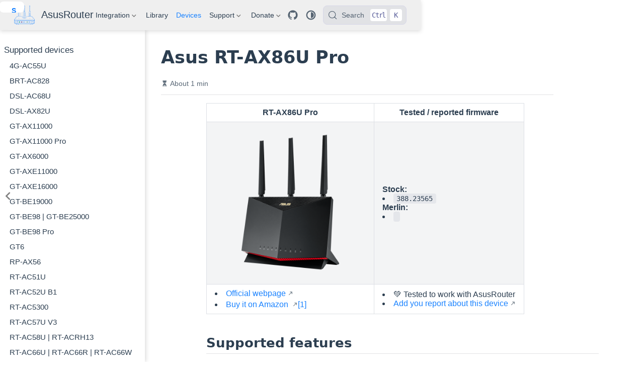

--- FILE ---
content_type: text/html; charset=utf-8
request_url: https://asusrouter.vaskivskyi.com/devices/RT-AX86UPro.html
body_size: 8492
content:
<!doctype html>
<html lang="en-US" data-theme="light">
  <head>
    <meta charset="utf-8" />
    <meta name="viewport" content="width=device-width,initial-scale=1" />
    <meta name="generator" content="VuePress 2.0.0-rc.26" />
    <meta name="theme" content="VuePress Theme Hope 2.0.0-rc.99" />
    <style>
      :root {
        --vp-c-bg: #fff;
      }

      [data-theme="dark"] {
        --vp-c-bg: #1b1b1f;
      }

      html,
      body {
        background: var(--vp-c-bg);
      }
    </style>
    <script>
      const userMode = localStorage.getItem("vuepress-theme-hope-scheme");
      const systemDarkMode =
        window.matchMedia &&
        window.matchMedia("(prefers-color-scheme: dark)").matches;

      if (userMode === "dark" || (userMode !== "light" && systemDarkMode)) {
        document.documentElement.setAttribute("data-theme", "dark");
      }
    </script>
    <link rel="manifest" href="/site.webmanifest"><link rel="icon" href="/icon.svg"><title>Asus RT-AX86U Pro | AsusRouter</title><meta name="description" content="Integrate your RT-AX86U Pro into Home Assistant with AsusRouter">
    <link rel="preload" href="/assets/style-BTwhGqo6.css" as="style"><link rel="stylesheet" href="/assets/style-BTwhGqo6.css">
    <link rel="modulepreload" href="/assets/app-CkvTjXps.js"><link rel="modulepreload" href="/assets/RT-AX86UPro.html-DhcBLOTT.js"><link rel="modulepreload" href="/assets/plugin-vue_export-helper-DlAUqK2U.js">
    <link rel="prefetch" href="/assets/index.html-Dazny8WV.js" as="script"><link rel="prefetch" href="/assets/legal.html-Bs7Fbshp.js" as="script"><link rel="prefetch" href="/assets/index.html-hFC3nWEX.js" as="script"><link rel="prefetch" href="/assets/index.html-BhXXfOSu.js" as="script"><link rel="prefetch" href="/assets/aimesh.html-DXXB7tJG.js" as="script"><link rel="prefetch" href="/assets/connected-devices.html-Bf0B2-72.js" as="script"><link rel="prefetch" href="/assets/cpu.html-DPpFhk61.js" as="script"><link rel="prefetch" href="/assets/guest-wlan.html-D36OCoy-.js" as="script"><link rel="prefetch" href="/assets/led.html-CSg5Cbav.js" as="script"><link rel="prefetch" href="/assets/load-average.html-DmuRfmKt.js" as="script"><link rel="prefetch" href="/assets/main.html-CniClTzc.js" as="script"><link rel="prefetch" href="/assets/network.html-D5RVJqHy.js" as="script"><link rel="prefetch" href="/assets/openvpn.html-CEHeYxTJ.js" as="script"><link rel="prefetch" href="/assets/parental-control.html-tRIqWzZ-.js" as="script"><link rel="prefetch" href="/assets/port-forwarding.html-d-OTdkjE.js" as="script"><link rel="prefetch" href="/assets/ports.html-BmgLlzQZ.js" as="script"><link rel="prefetch" href="/assets/ram.html-CaLQGAJI.js" as="script"><link rel="prefetch" href="/assets/temperature.html-DwJ8UdEs.js" as="script"><link rel="prefetch" href="/assets/wan.html-BscE25GD.js" as="script"><link rel="prefetch" href="/assets/wireguard.html-dmFebjsq.js" as="script"><link rel="prefetch" href="/assets/wlan.html-B9bYfJdH.js" as="script"><link rel="prefetch" href="/assets/4G-AC55U.html-CmaOBS5U.js" as="script"><link rel="prefetch" href="/assets/ASUSZenWiFiProET12.html-D9v3-5Ld.js" as="script"><link rel="prefetch" href="/assets/ASUSZenWiFiProXT12.html-CNfS9V6k.js" as="script"><link rel="prefetch" href="/assets/BRT-AC828.html-DhX2aODh.js" as="script"><link rel="prefetch" href="/assets/DSL-AC68U.html-JU76-_29.js" as="script"><link rel="prefetch" href="/assets/DSL-AX82U.html-BTga_Tcx.js" as="script"><link rel="prefetch" href="/assets/GT-AX11000.html-bYu4AAcc.js" as="script"><link rel="prefetch" href="/assets/GT-AX11000Pro.html-CJEfu0sr.js" as="script"><link rel="prefetch" href="/assets/GT-AX6000.html-Cr58-tIc.js" as="script"><link rel="prefetch" href="/assets/GT-AXE11000.html-C-zRwCra.js" as="script"><link rel="prefetch" href="/assets/GT-AXE16000.html-sFvY_hh9.js" as="script"><link rel="prefetch" href="/assets/GT-BE19000.html-B5BS7PgZ.js" as="script"><link rel="prefetch" href="/assets/GT-BE98.html-DBiKVr9u.js" as="script"><link rel="prefetch" href="/assets/GT-BE98Pro.html-DZeIotPL.js" as="script"><link rel="prefetch" href="/assets/GT6.html-Cc7WnGzs.js" as="script"><link rel="prefetch" href="/assets/index.html-Da3YFxZA.js" as="script"><link rel="prefetch" href="/assets/RP-AX56.html-DJz7h_Dm.js" as="script"><link rel="prefetch" href="/assets/RT-AC51U.html-Dccksj6-.js" as="script"><link rel="prefetch" href="/assets/RT-AC52UB1.html-DZYf0MMb.js" as="script"><link rel="prefetch" href="/assets/RT-AC5300.html-DZ57OZGK.js" as="script"><link rel="prefetch" href="/assets/RT-AC57UV3.html-DIktQIud.js" as="script"><link rel="prefetch" href="/assets/RT-AC58U.html-CscAuCnA.js" as="script"><link rel="prefetch" href="/assets/RT-AC66U.html-BVW9-zIZ.js" as="script"><link rel="prefetch" href="/assets/RT-AC66UB1.html-DWfudPRV.js" as="script"><link rel="prefetch" href="/assets/RT-AC68U.html-DKEA2kut.js" as="script"><link rel="prefetch" href="/assets/RT-AC85P.html-CSMvb8lS.js" as="script"><link rel="prefetch" href="/assets/RT-AC86U.html-C7M30FdX.js" as="script"><link rel="prefetch" href="/assets/RT-AC87U.html-BIdNcvHv.js" as="script"><link rel="prefetch" href="/assets/RT-AC88U.html-RwRw30hi.js" as="script"><link rel="prefetch" href="/assets/RT-ACRH17.html-Cke_ovj1.js" as="script"><link rel="prefetch" href="/assets/RT-AX3000P.html-B2pieJIF.js" as="script"><link rel="prefetch" href="/assets/RT-AX52.html-C2oNZZJi.js" as="script"><link rel="prefetch" href="/assets/RT-AX53U.html-U7QmaQ9-.js" as="script"><link rel="prefetch" href="/assets/RT-AX5400.html-8DW9h7Bf.js" as="script"><link rel="prefetch" href="/assets/RT-AX55.html-Be8osaLJ.js" as="script"><link rel="prefetch" href="/assets/RT-AX56U.html-CSiDIkJp.js" as="script"><link rel="prefetch" href="/assets/RT-AX57.html-L8MK6eph.js" as="script"><link rel="prefetch" href="/assets/RT-AX57Go.html-DoujpBkf.js" as="script"><link rel="prefetch" href="/assets/RT-AX57M.html-CAAC8w32.js" as="script"><link rel="prefetch" href="/assets/RT-AX58U.html-CZY2JhRb.js" as="script"><link rel="prefetch" href="/assets/RT-AX59U.html-Cb4TL1HJ.js" as="script"><link rel="prefetch" href="/assets/RT-AX68U.html-B6QmFqIu.js" as="script"><link rel="prefetch" href="/assets/RT-AX82U.html-BNf6yzP4.js" as="script"><link rel="prefetch" href="/assets/RT-AX86S.html-Cx7Oik07.js" as="script"><link rel="prefetch" href="/assets/RT-AX86U.html-BhC5BwlT.js" as="script"><link rel="prefetch" href="/assets/RT-AX88U.html-CKEZ2y1Q.js" as="script"><link rel="prefetch" href="/assets/RT-AX88UPro.html-GDaoPMKP.js" as="script"><link rel="prefetch" href="/assets/RT-AX89X.html-vMQF2E3q.js" as="script"><link rel="prefetch" href="/assets/RT-AX92U.html-BBJubWL9.js" as="script"><link rel="prefetch" href="/assets/RT-AXE7800.html-CagRxkI5.js" as="script"><link rel="prefetch" href="/assets/RT-BE58U.html-BLrzYlsE.js" as="script"><link rel="prefetch" href="/assets/RT-BE88U.html-Be3txeqD.js" as="script"><link rel="prefetch" href="/assets/RT-BE92U.html-BtJr9Qhd.js" as="script"><link rel="prefetch" href="/assets/RT-BE96U.html-dcZIr3_s.js" as="script"><link rel="prefetch" href="/assets/RT-N66U.html-C9OGzT7Q.js" as="script"><link rel="prefetch" href="/assets/TUF-AX3000V2.html-CGrxCONE.js" as="script"><link rel="prefetch" href="/assets/TUF-AX4200.html-DvCdHKHA.js" as="script"><link rel="prefetch" href="/assets/TUF-AX5400.html-Dyyp74S8.js" as="script"><link rel="prefetch" href="/assets/TUF-AX6000.html-BkjLi5AM.js" as="script"><link rel="prefetch" href="/assets/TUF-BE3600.html-27j9qkUs.js" as="script"><link rel="prefetch" href="/assets/TUF-BE6500.html-DrTrWsj8.js" as="script"><link rel="prefetch" href="/assets/ZenWiFiACMini(CD6).html-CKfTubeW.js" as="script"><link rel="prefetch" href="/assets/ZenWiFiAX(XT8).html-RYDaFsDL.js" as="script"><link rel="prefetch" href="/assets/ZenWiFiAXHybrid(XP4).html-By29-TeM.js" as="script"><link rel="prefetch" href="/assets/ZenWiFiAXMini(XD4).html-BiSjsDWn.js" as="script"><link rel="prefetch" href="/assets/ZenWiFiAXXD4S.html-BO-LafxC.js" as="script"><link rel="prefetch" href="/assets/ZenWiFiBD4.html-BR5YPrvK.js" as="script"><link rel="prefetch" href="/assets/ZenWiFiBQ16.html-Cqp1FmTh.js" as="script"><link rel="prefetch" href="/assets/ZenWiFiBQ16Pro.html-CDOh6X2h.js" as="script"><link rel="prefetch" href="/assets/ZenWiFiBT10.html-BZk427QK.js" as="script"><link rel="prefetch" href="/assets/ZenWiFiET8.html-BOONm863.js" as="script"><link rel="prefetch" href="/assets/ZenWiFiET9.html-nRXtzqEL.js" as="script"><link rel="prefetch" href="/assets/ZenWiFiProET12.html-CjkZfskL.js" as="script"><link rel="prefetch" href="/assets/ZenWiFiProXT12.html-agxP-V04.js" as="script"><link rel="prefetch" href="/assets/ZenWiFiXD4Plus.html-CjhdmRux.js" as="script"><link rel="prefetch" href="/assets/ZenWiFiXD4S.html-Onnd0BWc.js" as="script"><link rel="prefetch" href="/assets/ZenWiFiXD5.html-YC8ojkTQ.js" as="script"><link rel="prefetch" href="/assets/ZenWiFiXD6.html-GRAw55nx.js" as="script"><link rel="prefetch" href="/assets/ZenWiFiXD6S.html-CXebWIVP.js" as="script"><link rel="prefetch" href="/assets/ZenWiFiXT9.html-CrbknNtR.js" as="script"><link rel="prefetch" href="/assets/index.html-BAy5nLIh.js" as="script"><link rel="prefetch" href="/assets/config.html-BllzsoJX.js" as="script"><link rel="prefetch" href="/assets/connection_config.html-D5aJ4qZk.js" as="script"><link rel="prefetch" href="/assets/index.html-Cl5ybME0.js" as="script"><link rel="prefetch" href="/assets/integration.html-CHxIfs7K.js" as="script"><link rel="prefetch" href="/assets/library.html-Dmm-8HaO.js" as="script"><link rel="prefetch" href="/assets/index.html-Dg59cUw5.js" as="script"><link rel="prefetch" href="/assets/events.html-E90paoUw.js" as="script"><link rel="prefetch" href="/assets/network-interfaces.html-D5oFJViX.js" as="script"><link rel="prefetch" href="/assets/operation-mode.html-BCd90UDB.js" as="script"><link rel="prefetch" href="/assets/security.html-YeG1UE9V.js" as="script"><link rel="prefetch" href="/assets/time-constants.html-Dq-Qc952.js" as="script"><link rel="prefetch" href="/assets/index.html-O9qQkeDW.js" as="script"><link rel="prefetch" href="/assets/index.html-Dtpu5YQC.js" as="script"><link rel="prefetch" href="/assets/index.html-BnqkgUSr.js" as="script"><link rel="prefetch" href="/assets/automations.html-BTpQxw3u.js" as="script"><link rel="prefetch" href="/assets/index.html-D2NtQyOJ.js" as="script"><link rel="prefetch" href="/assets/aura.html-BlRbpcNm.js" as="script"><link rel="prefetch" href="/assets/color.html-CoPZJxF3.js" as="script"><link rel="prefetch" href="/assets/firmware.html-DcLo2gAH.js" as="script"><link rel="prefetch" href="/assets/security.html-BBsGpI-v.js" as="script"><link rel="prefetch" href="/assets/devicemap.html-C3nehIH6.js" as="script"><link rel="prefetch" href="/assets/temperature.html-BF1nKbGI.js" as="script"><link rel="prefetch" href="/assets/404.html-CkgKIeuQ.js" as="script"><link rel="prefetch" href="/assets/index.html-BanaEdPJ.js" as="script"><link rel="prefetch" href="/assets/index.html-C9W17mrh.js" as="script"><link rel="prefetch" href="/assets/index.html-CKWSq3Sj.js" as="script"><link rel="prefetch" href="/assets/photoswipe.esm-CKV1Bsxh.js" as="script"><link rel="prefetch" href="/assets/index-jlbGtaFS.js" as="script">
  </head>
  <body>
    <div id="app"><!--[--><!--[--><!--[--><span tabindex="-1"></span><a href="#main-content" class="vp-skip-link sr-only">Skip to main content</a><!--]--><!--[--><div class="theme-container external-link-icon has-toc" vp-container><!--[--><header id="navbar" class="vp-navbar" vp-navbar><div class="vp-navbar-start"><button type="button" class="vp-toggle-sidebar-button" title="Toggle Sidebar"><span class="icon"></span></button><!--[--><a class="route-link vp-brand" href="/" aria-label="Take me home"><img class="vp-nav-logo light" src="/logo.svg" alt><img class="vp-nav-logo dark" src="/logoDark.svg" alt><span class="vp-site-name hide-in-pad">AsusRouter</span></a><!--]--></div><div class="vp-navbar-center"><!--[--><nav class="vp-nav-links"><div class="vp-nav-item hide-in-mobile"><div class="vp-dropdown-wrapper"><button type="button" class="vp-dropdown-title" aria-label="Integration"><!--[--><!---->Integration<!--]--><span class="arrow"></span><ul class="vp-dropdown"><li class="vp-dropdown-item"><a class="route-link auto-link" href="/guide/getting-started/" aria-label="Getting started"><!---->Getting started<!----></a></li><li class="vp-dropdown-item"><a class="route-link auto-link" href="/guide/configuration/" aria-label="Configuration"><!---->Configuration<!----></a></li><li class="vp-dropdown-item"><a class="route-link auto-link" href="/features/" aria-label="Features"><!---->Features<!----></a></li><li class="vp-dropdown-item"><a class="route-link auto-link" href="/guide/faq/" aria-label="FAQ"><!---->FAQ<!----></a></li></ul></button></div></div><div class="vp-nav-item hide-in-mobile"><a class="route-link auto-link" href="/library/" aria-label="Library"><!---->Library<!----></a></div><div class="vp-nav-item hide-in-mobile"><a class="route-link route-link-active auto-link" href="/devices/" aria-label="Devices"><!---->Devices<!----></a></div><div class="vp-nav-item hide-in-mobile"><div class="vp-dropdown-wrapper"><button type="button" class="vp-dropdown-title" aria-label="Support"><!--[--><!---->Support<!--]--><span class="arrow"></span><ul class="vp-dropdown"><li class="vp-dropdown-item"><a class="auto-link external-link" href="https://github.com/Vaskivskyi/ha-asusrouter/issues" aria-label="Issues" rel="noopener noreferrer" target="_blank"><!---->Issues<!----></a></li><li class="vp-dropdown-item"><a class="auto-link external-link" href="https://community.home-assistant.io/t/custom-component-asusrouter-integration/416111" aria-label="Community forum" rel="noopener noreferrer" target="_blank"><!---->Community forum<!----></a></li><li class="vp-dropdown-item"><a class="route-link auto-link" href="/log/" aria-label="Ghange Log"><!---->Ghange Log<!----></a></li><li class="vp-dropdown-item"><a class="route-link auto-link" href="/credits/" aria-label="Credits"><!---->Credits<!----></a></li></ul></button></div></div><div class="vp-nav-item hide-in-mobile"><div class="vp-dropdown-wrapper"><button type="button" class="vp-dropdown-title" aria-label="Donate"><!--[--><!---->Donate<!--]--><span class="arrow"></span><ul class="vp-dropdown"><li class="vp-dropdown-item"><a class="auto-link external-link" href="https://www.buymeacoffee.com/Vaskivskyi" aria-label="Buy Me a Coffee" rel="noopener noreferrer" target="_blank"><!---->Buy Me a Coffee<!----></a></li><li class="vp-dropdown-item"><a class="auto-link external-link" href="https://github.com/sponsors/Vaskivskyi" aria-label="GitHub Sponsors" rel="noopener noreferrer" target="_blank"><!---->GitHub Sponsors<!----></a></li><li class="vp-dropdown-item"><a class="auto-link external-link" href="https://www.patreon.com/Vaskivskyi" aria-label="Patreon" rel="noopener noreferrer" target="_blank"><!---->Patreon<!----></a></li></ul></button></div></div></nav><!--]--></div><div class="vp-navbar-end"><!--[--><!----><div class="vp-nav-item vp-action"><a class="vp-action-link" href="https://github.com/Vaskivskyi/ha-asusrouter" target="_blank" rel="noopener noreferrer" aria-label="Repository"><svg xmlns="http://www.w3.org/2000/svg" class="icon github-icon" viewBox="0 0 1024 1024" fill="currentColor" aria-label="github icon" name="github" style="width:1.25rem;height:1.25rem;vertical-align:middle;"><path d="M511.957 21.333C241.024 21.333 21.333 240.981 21.333 512c0 216.832 140.544 400.725 335.574 465.664 24.49 4.395 32.256-10.07 32.256-23.083 0-11.69.256-44.245 0-85.205-136.448 29.61-164.736-64.64-164.736-64.64-22.315-56.704-54.4-71.765-54.4-71.765-44.587-30.464 3.285-29.824 3.285-29.824 49.195 3.413 75.179 50.517 75.179 50.517 43.776 75.008 114.816 53.333 142.762 40.79 4.523-31.66 17.152-53.377 31.19-65.537-108.971-12.458-223.488-54.485-223.488-242.602 0-53.547 19.114-97.323 50.517-131.67-5.035-12.33-21.93-62.293 4.779-129.834 0 0 41.258-13.184 134.912 50.346a469.803 469.803 0 0 1 122.88-16.554c41.642.213 83.626 5.632 122.88 16.554 93.653-63.488 134.784-50.346 134.784-50.346 26.752 67.541 9.898 117.504 4.864 129.834 31.402 34.347 50.474 78.123 50.474 131.67 0 188.586-114.73 230.016-224.042 242.09 17.578 15.232 33.578 44.672 33.578 90.454v135.85c0 13.142 7.936 27.606 32.854 22.87C862.25 912.597 1002.667 728.747 1002.667 512c0-271.019-219.648-490.667-490.71-490.667z"></path></svg></a></div><div class="vp-nav-item hide-in-mobile"><button type="button" class="vp-color-mode-switch" id="color-mode-switch"><svg xmlns="http://www.w3.org/2000/svg" class="icon auto-icon" viewBox="0 0 1024 1024" fill="currentColor" aria-label="auto icon" name="auto" style="display:block;"><path d="M512 992C246.92 992 32 777.08 32 512S246.92 32 512 32s480 214.92 480 480-214.92 480-480 480zm0-840c-198.78 0-360 161.22-360 360 0 198.84 161.22 360 360 360s360-161.16 360-360c0-198.78-161.22-360-360-360zm0 660V212c165.72 0 300 134.34 300 300 0 165.72-134.28 300-300 300z"></path></svg><svg xmlns="http://www.w3.org/2000/svg" class="icon dark-icon" viewBox="0 0 1024 1024" fill="currentColor" aria-label="dark icon" name="dark" style="display:none;"><path d="M524.8 938.667h-4.267a439.893 439.893 0 0 1-313.173-134.4 446.293 446.293 0 0 1-11.093-597.334A432.213 432.213 0 0 1 366.933 90.027a42.667 42.667 0 0 1 45.227 9.386 42.667 42.667 0 0 1 10.24 42.667 358.4 358.4 0 0 0 82.773 375.893 361.387 361.387 0 0 0 376.747 82.774 42.667 42.667 0 0 1 54.187 55.04 433.493 433.493 0 0 1-99.84 154.88 438.613 438.613 0 0 1-311.467 128z"></path></svg><svg xmlns="http://www.w3.org/2000/svg" class="icon light-icon" viewBox="0 0 1024 1024" fill="currentColor" aria-label="light icon" name="light" style="display:none;"><path d="M952 552h-80a40 40 0 0 1 0-80h80a40 40 0 0 1 0 80zM801.88 280.08a41 41 0 0 1-57.96-57.96l57.96-58a41.04 41.04 0 0 1 58 58l-58 57.96zM512 752a240 240 0 1 1 0-480 240 240 0 0 1 0 480zm0-560a40 40 0 0 1-40-40V72a40 40 0 0 1 80 0v80a40 40 0 0 1-40 40zm-289.88 88.08-58-57.96a41.04 41.04 0 0 1 58-58l57.96 58a41 41 0 0 1-57.96 57.96zM192 512a40 40 0 0 1-40 40H72a40 40 0 0 1 0-80h80a40 40 0 0 1 40 40zm30.12 231.92a41 41 0 0 1 57.96 57.96l-57.96 58a41.04 41.04 0 0 1-58-58l58-57.96zM512 832a40 40 0 0 1 40 40v80a40 40 0 0 1-80 0v-80a40 40 0 0 1 40-40zm289.88-88.08 58 57.96a41.04 41.04 0 0 1-58 58l-57.96-58a41 41 0 0 1 57.96-57.96z"></path></svg></button></div><!--[--><div id="docsearch-container" style="display:none;"></div><div class="docsearch-placeholder"><button type="button" aria-label="Search" aria-keyshortcuts="Control+k" class="DocSearch DocSearch-Button"><span class="DocSearch-Button-Container"><svg width="20" height="20" viewBox="0 0 24 24" aria-hidden="true" class="DocSearch-Search-Icon"><circle cx="11" cy="11" r="8" stroke="currentColor" fill="none" stroke-width="1.4"></circle><path d="m21 21-4.3-4.3" stroke="currentColor" fill="none" stroke-linecap="round" stroke-linejoin="round"></path></svg><span class="DocSearch-Button-Placeholder">Search</span></span><span class="DocSearch-Button-Keys"><kbd class="DocSearch-Button-Key DocSearch-Button-Key--ctrl">Ctrl</kbd><kbd class="DocSearch-Button-Key">K</kbd></span></button></div><!--]--><!--]--><button type="button" class="vp-toggle-navbar-button" aria-label="Toggle Navbar" aria-expanded="false" aria-controls="nav-screen"><span><span class="vp-top"></span><span class="vp-middle"></span><span class="vp-bottom"></span></span></button></div></header><!----><!--]--><!----><div class="toggle-sidebar-wrapper"><span class="arrow start"></span></div><aside id="sidebar" class="vp-sidebar" vp-sidebar><!----><ul class="vp-sidebar-links"><li><section class="vp-sidebar-group"><p class="vp-sidebar-header clickable active"><!----><a class="route-link route-link-active auto-link vp-sidebar-title no-external-link-icon" href="/devices/" aria-label="Supported devices"><!---->Supported devices<!----></a><!----></p><ul class="vp-sidebar-links"><li><a class="route-link auto-link vp-sidebar-link" href="/devices/4G-AC55U.html" aria-label="4G-AC55U"><!---->4G-AC55U<!----></a></li><li><a class="route-link auto-link vp-sidebar-link" href="/devices/BRT-AC828.html" aria-label="BRT-AC828"><!---->BRT-AC828<!----></a></li><li><a class="route-link auto-link vp-sidebar-link" href="/devices/DSL-AC68U.html" aria-label="DSL-AC68U"><!---->DSL-AC68U<!----></a></li><li><a class="route-link auto-link vp-sidebar-link" href="/devices/DSL-AX82U.html" aria-label="DSL-AX82U"><!---->DSL-AX82U<!----></a></li><li><a class="route-link auto-link vp-sidebar-link" href="/devices/GT-AX11000.html" aria-label="GT-AX11000"><!---->GT-AX11000<!----></a></li><li><a class="route-link auto-link vp-sidebar-link" href="/devices/GT-AX11000Pro.html" aria-label="GT-AX11000 Pro"><!---->GT-AX11000 Pro<!----></a></li><li><a class="route-link auto-link vp-sidebar-link" href="/devices/GT-AX6000.html" aria-label="GT-AX6000"><!---->GT-AX6000<!----></a></li><li><a class="route-link auto-link vp-sidebar-link" href="/devices/GT-AXE11000.html" aria-label="GT-AXE11000"><!---->GT-AXE11000<!----></a></li><li><a class="route-link auto-link vp-sidebar-link" href="/devices/GT-AXE16000.html" aria-label="GT-AXE16000"><!---->GT-AXE16000<!----></a></li><li><a class="route-link auto-link vp-sidebar-link" href="/devices/GT-BE19000.html" aria-label="GT-BE19000"><!---->GT-BE19000<!----></a></li><li><a class="route-link auto-link vp-sidebar-link" href="/devices/GT-BE98.html" aria-label="GT-BE98 | GT-BE25000"><!---->GT-BE98 | GT-BE25000<!----></a></li><li><a class="route-link auto-link vp-sidebar-link" href="/devices/GT-BE98Pro.html" aria-label="GT-BE98 Pro"><!---->GT-BE98 Pro<!----></a></li><li><a class="route-link auto-link vp-sidebar-link" href="/devices/GT6.html" aria-label="GT6"><!---->GT6<!----></a></li><li><a class="route-link auto-link vp-sidebar-link" href="/devices/RP-AX56.html" aria-label="RP-AX56"><!---->RP-AX56<!----></a></li><li><a class="route-link auto-link vp-sidebar-link" href="/devices/RT-AC51U.html" aria-label="RT-AC51U"><!---->RT-AC51U<!----></a></li><li><a class="route-link auto-link vp-sidebar-link" href="/devices/RT-AC52UB1.html" aria-label="RT-AC52U B1"><!---->RT-AC52U B1<!----></a></li><li><a class="route-link auto-link vp-sidebar-link" href="/devices/RT-AC5300.html" aria-label="RT-AC5300"><!---->RT-AC5300<!----></a></li><li><a class="route-link auto-link vp-sidebar-link" href="/devices/RT-AC57UV3.html" aria-label="RT-AC57U V3"><!---->RT-AC57U V3<!----></a></li><li><a class="route-link auto-link vp-sidebar-link" href="/devices/RT-AC58U.html" aria-label="RT-AC58U | RT-ACRH13"><!---->RT-AC58U | RT-ACRH13<!----></a></li><li><a class="route-link auto-link vp-sidebar-link" href="/devices/RT-AC66U.html" aria-label="RT-AC66U | RT-AC66R | RT-AC66W"><!---->RT-AC66U | RT-AC66R | RT-AC66W<!----></a></li><li><a class="route-link auto-link vp-sidebar-link" href="/devices/RT-AC66UB1.html" aria-label="RT-AC66U B1"><!---->RT-AC66U B1<!----></a></li><li><a class="route-link auto-link vp-sidebar-link" href="/devices/RT-AC68U.html" aria-label="RT-AC68U"><!---->RT-AC68U<!----></a></li><li><a class="route-link auto-link vp-sidebar-link" href="/devices/RT-AC85P.html" aria-label="RT-AC85P"><!---->RT-AC85P<!----></a></li><li><a class="route-link auto-link vp-sidebar-link" href="/devices/RT-AC86U.html" aria-label="RT-AC86U"><!---->RT-AC86U<!----></a></li><li><a class="route-link auto-link vp-sidebar-link" href="/devices/RT-AC87U.html" aria-label="RT-AC87U"><!---->RT-AC87U<!----></a></li><li><a class="route-link auto-link vp-sidebar-link" href="/devices/RT-AC88U.html" aria-label="RT-AC88U"><!---->RT-AC88U<!----></a></li><li><a class="route-link auto-link vp-sidebar-link" href="/devices/RT-ACRH17.html" aria-label="RT-ACRH17"><!---->RT-ACRH17<!----></a></li><li><a class="route-link auto-link vp-sidebar-link" href="/devices/RT-AX3000P.html" aria-label="RT-AX3000P"><!---->RT-AX3000P<!----></a></li><li><a class="route-link auto-link vp-sidebar-link" href="/devices/RT-AX52.html" aria-label="RT-AX52"><!---->RT-AX52<!----></a></li><li><a class="route-link auto-link vp-sidebar-link" href="/devices/RT-AX53U.html" aria-label="RT-AX53U"><!---->RT-AX53U<!----></a></li><li><a class="route-link auto-link vp-sidebar-link" href="/devices/RT-AX5400.html" aria-label="RT-AX5400"><!---->RT-AX5400<!----></a></li><li><a class="route-link auto-link vp-sidebar-link" href="/devices/RT-AX55.html" aria-label="RT-AX55"><!---->RT-AX55<!----></a></li><li><a class="route-link auto-link vp-sidebar-link" href="/devices/RT-AX56U.html" aria-label="RT-AX56U"><!---->RT-AX56U<!----></a></li><li><a class="route-link auto-link vp-sidebar-link" href="/devices/RT-AX57.html" aria-label="RT-AX57"><!---->RT-AX57<!----></a></li><li><a class="route-link auto-link vp-sidebar-link" href="/devices/RT-AX57Go.html" aria-label="RT-AX57 Go"><!---->RT-AX57 Go<!----></a></li><li><a class="route-link auto-link vp-sidebar-link" href="/devices/RT-AX57M.html" aria-label="RT-AX57M"><!---->RT-AX57M<!----></a></li><li><a class="route-link auto-link vp-sidebar-link" href="/devices/RT-AX58U.html" aria-label="RT-AX58U"><!---->RT-AX58U<!----></a></li><li><a class="route-link auto-link vp-sidebar-link" href="/devices/RT-AX59U.html" aria-label="RT-AX59U"><!---->RT-AX59U<!----></a></li><li><a class="route-link auto-link vp-sidebar-link" href="/devices/RT-AX68U.html" aria-label="RT-AX68U"><!---->RT-AX68U<!----></a></li><li><a class="route-link auto-link vp-sidebar-link" href="/devices/RT-AX82U.html" aria-label="RT-AX82U"><!---->RT-AX82U<!----></a></li><li><a class="route-link auto-link vp-sidebar-link" href="/devices/RT-AX86S.html" aria-label="RT-AX86S"><!---->RT-AX86S<!----></a></li><li><a class="route-link auto-link vp-sidebar-link" href="/devices/RT-AX86U.html" aria-label="RT-AX86U"><!---->RT-AX86U<!----></a></li><li><a class="route-link route-link-active auto-link vp-sidebar-link active" href="/devices/RT-AX86UPro.html" aria-label="RT-AX86U Pro"><!---->RT-AX86U Pro<!----></a></li><li><a class="route-link auto-link vp-sidebar-link" href="/devices/RT-AX88U.html" aria-label="RT-AX88U"><!---->RT-AX88U<!----></a></li><li><a class="route-link auto-link vp-sidebar-link" href="/devices/RT-AX88UPro.html" aria-label="RT-AX88U Pro"><!---->RT-AX88U Pro<!----></a></li><li><a class="route-link auto-link vp-sidebar-link" href="/devices/RT-AX89X.html" aria-label="RT-AX89X"><!---->RT-AX89X<!----></a></li><li><a class="route-link auto-link vp-sidebar-link" href="/devices/RT-AX92U.html" aria-label="RT-AX92U"><!---->RT-AX92U<!----></a></li><li><a class="route-link auto-link vp-sidebar-link" href="/devices/RT-AXE7800.html" aria-label="RT-AXE7800"><!---->RT-AXE7800<!----></a></li><li><a class="route-link auto-link vp-sidebar-link" href="/devices/RT-BE58U.html" aria-label="RT-BE58U"><!---->RT-BE58U<!----></a></li><li><a class="route-link auto-link vp-sidebar-link" href="/devices/RT-BE88U.html" aria-label="RT-BE88U"><!---->RT-BE88U<!----></a></li><li><a class="route-link auto-link vp-sidebar-link" href="/devices/RT-BE92U.html" aria-label="RT-BE92U"><!---->RT-BE92U<!----></a></li><li><a class="route-link auto-link vp-sidebar-link" href="/devices/RT-BE96U.html" aria-label="RT-BE96U"><!---->RT-BE96U<!----></a></li><li><a class="route-link auto-link vp-sidebar-link" href="/devices/RT-N66U.html" aria-label="RT-N66U"><!---->RT-N66U<!----></a></li><li><a class="route-link auto-link vp-sidebar-link" href="/devices/TUF-AX3000V2.html" aria-label="TUF-AX3000 V2"><!---->TUF-AX3000 V2<!----></a></li><li><a class="route-link auto-link vp-sidebar-link" href="/devices/TUF-AX4200.html" aria-label="TUF-AX4200"><!---->TUF-AX4200<!----></a></li><li><a class="route-link auto-link vp-sidebar-link" href="/devices/TUF-AX5400.html" aria-label="TUF-AX5400"><!---->TUF-AX5400<!----></a></li><li><a class="route-link auto-link vp-sidebar-link" href="/devices/TUF-AX6000.html" aria-label="TUF-AX6000"><!---->TUF-AX6000<!----></a></li><li><a class="route-link auto-link vp-sidebar-link" href="/devices/TUF-BE3600.html" aria-label="TUF-BE3600"><!---->TUF-BE3600<!----></a></li><li><a class="route-link auto-link vp-sidebar-link" href="/devices/TUF-BE6500.html" aria-label="TUF-BE6500"><!---->TUF-BE6500<!----></a></li><li><a class="route-link auto-link vp-sidebar-link" href="/devices/ZenWiFiACMini(CD6).html" aria-label="ZenWiFi AC Mini(CD6)"><!---->ZenWiFi AC Mini(CD6)<!----></a></li><li><a class="route-link auto-link vp-sidebar-link" href="/devices/ZenWiFiAX(XT8).html" aria-label="ZenWiFi AX (XT8)"><!---->ZenWiFi AX (XT8)<!----></a></li><li><a class="route-link auto-link vp-sidebar-link" href="/devices/ZenWiFiAXHybrid(XP4).html" aria-label="ZenWiFi AX Hybrid (XP4)"><!---->ZenWiFi AX Hybrid (XP4)<!----></a></li><li><a class="route-link auto-link vp-sidebar-link" href="/devices/ZenWiFiAXMini(XD4).html" aria-label="ZenWiFi AX Mini (XD4)"><!---->ZenWiFi AX Mini (XD4)<!----></a></li><li><a class="route-link auto-link vp-sidebar-link" href="/devices/ZenWiFiBD4.html" aria-label="ZenWiFi BD4"><!---->ZenWiFi BD4<!----></a></li><li><a class="route-link auto-link vp-sidebar-link" href="/devices/ZenWiFiBQ16.html" aria-label="ZenWiFi BQ16"><!---->ZenWiFi BQ16<!----></a></li><li><a class="route-link auto-link vp-sidebar-link" href="/devices/ZenWiFiBQ16Pro.html" aria-label="ZenWiFi BQ16 Pro | ZenWiFi BE30000"><!---->ZenWiFi BQ16 Pro | ZenWiFi BE30000<!----></a></li><li><a class="route-link auto-link vp-sidebar-link" href="/devices/ZenWiFiBT10.html" aria-label="ZenWiFi BT10"><!---->ZenWiFi BT10<!----></a></li><li><a class="route-link auto-link vp-sidebar-link" href="/devices/ZenWiFiET8.html" aria-label="ZenWiFi ET8"><!---->ZenWiFi ET8<!----></a></li><li><a class="route-link auto-link vp-sidebar-link" href="/devices/ZenWiFiET9.html" aria-label="ZenWiFi ET9"><!---->ZenWiFi ET9<!----></a></li><li><a class="route-link auto-link vp-sidebar-link" href="/devices/ZenWiFiProET12.html" aria-label="ZenWiFi Pro ET12"><!---->ZenWiFi Pro ET12<!----></a></li><li><a class="route-link auto-link vp-sidebar-link" href="/devices/ZenWiFiProXT12.html" aria-label="ZenWiFi Pro XT12"><!---->ZenWiFi Pro XT12<!----></a></li><li><a class="route-link auto-link vp-sidebar-link" href="/devices/ZenWiFiXD4Plus.html" aria-label="ZenWiFi XD4 Plus"><!---->ZenWiFi XD4 Plus<!----></a></li><li><a class="route-link auto-link vp-sidebar-link" href="/devices/ZenWiFiXD4S.html" aria-label="ZenWiFi XD4S"><!---->ZenWiFi XD4S<!----></a></li><li><a class="route-link auto-link vp-sidebar-link" href="/devices/ZenWiFiXD5.html" aria-label="ZenWiFi XD5"><!---->ZenWiFi XD5<!----></a></li><li><a class="route-link auto-link vp-sidebar-link" href="/devices/ZenWiFiXD6.html" aria-label="ZenWiFi XD6"><!---->ZenWiFi XD6<!----></a></li><li><a class="route-link auto-link vp-sidebar-link" href="/devices/ZenWiFiXD6S.html" aria-label="ZenWiFi XD6S"><!---->ZenWiFi XD6S<!----></a></li><li><a class="route-link auto-link vp-sidebar-link" href="/devices/ZenWiFiXT9.html" aria-label="ZenWiFi XT9"><!---->ZenWiFi XT9<!----></a></li></ul></section></li></ul><!----></aside><!--[--><main id="main-content" class="vp-page"><!--[--><!----><!----><nav class="vp-breadcrumb disable"></nav><div class="vp-page-title"><h1><!---->Asus RT-AX86U Pro</h1><div class="page-info"><span class="page-reading-time-info" aria-label="Reading Time⌛" data-balloon-pos="up"><svg xmlns="http://www.w3.org/2000/svg" class="icon timer-icon" viewBox="0 0 1024 1024" fill="currentColor" aria-label="timer icon" name="timer"><path d="M799.387 122.15c4.402-2.978 7.38-7.897 7.38-13.463v-1.165c0-8.933-7.38-16.312-16.312-16.312H256.33c-8.933 0-16.311 7.38-16.311 16.312v1.165c0 5.825 2.977 10.874 7.637 13.592 4.143 194.44 97.22 354.963 220.201 392.763-122.204 37.542-214.893 196.511-220.2 389.397-4.661 5.049-7.638 11.651-7.638 19.03v5.825h566.49v-5.825c0-7.379-2.849-13.981-7.509-18.9-5.049-193.016-97.867-351.985-220.2-389.527 123.24-37.67 216.446-198.453 220.588-392.892zM531.16 450.445v352.632c117.674 1.553 211.787 40.778 211.787 88.676H304.097c0-48.286 95.149-87.382 213.728-88.676V450.445c-93.077-3.107-167.901-81.297-167.901-177.093 0-8.803 6.99-15.793 15.793-15.793 8.803 0 15.794 6.99 15.794 15.793 0 80.261 63.69 145.635 142.01 145.635s142.011-65.374 142.011-145.635c0-8.803 6.99-15.793 15.794-15.793s15.793 6.99 15.793 15.793c0 95.019-73.789 172.82-165.96 177.093z"></path></svg><span>About 1 min</span><meta property="timeRequired" content="PT1M"></span><!----><!----></div><hr></div><!----><div class="" vp-content><!----><div id="markdown-content"><h1 id="rt-ax86u-pro" tabindex="-1"><a class="header-anchor" href="#rt-ax86u-pro"><span>RT-AX86U Pro</span></a></h1><table><thead><tr><th>RT-AX86U Pro</th><th>Tested / reported firmware</th></tr></thead><tbody><tr><td><img src="https://asusrouter.vaskivskyi.com/devices/RT-AX86UPro.png" width="300"></td><td><b>Stock:</b><li><code>388.23565</code></li><b>Merlin:</b><li><code></code></li></td></tr><tr><td><li><a href="https://www.asus.com/networking-iot-servers/wifi-routers/asus-gaming-routers/rt-ax86u-pro/" rel="nofollow" target="_blank">Official webpage</a></li><li><a href="https://amzn.to/4l2A4An" rel="nofollow sponsored" target="_blank">Buy it on Amazon <sup class="footnote-ref"><a href="#footnote1">[1]</a><a class="footnote-anchor" id="footnote-ref1"></a></sup></a></li></td><td><li>💚 Tested to work with AsusRouter</li><li><a href="https://github.com/Vaskivskyi/ha-asusrouter/issues/new/choose" rel="nofollow" target="_blank">Add you report about this device</a></li></td></tr></tbody></table><h2 id="supported-features" tabindex="-1"><a class="header-anchor" href="#supported-features"><span>Supported features</span></a></h2><table><thead><tr><th>Features</th><th>Support</th><th>Expose details</th><th>Specifications</th></tr></thead><tbody><tr><td><a class="route-link" href="/features/main.html">Main</a></td><td>💚 Full</td><td><code>default</code></td><td></td></tr><tr><td><a class="route-link" href="/features/aimesh.html">AiMesh</a></td><td>💚 Full</td><td><code>default</code></td><td></td></tr><tr><td><a class="route-link" href="/features/connected-devices.html">Connected devices</a></td><td>💚 Full</td><td><code>default</code></td><td></td></tr><tr><td><a class="route-link" href="/features/cpu.html">CPU</a></td><td>💚 Full</td><td><code>cpu</code> attributes:<br><li><code>core_{x}</code>, <code>x=[1,4]</code></li></td><td>2.0 GHz quad-core processor</td></tr><tr><td><a class="route-link" href="/features/guest-wlan.html">Guest WLAN</a></td><td>💚 Full</td><td><code>default</code></td><td><li>3x <code>2.4 GHz</code></li><li>3x <code>5 GHz</code></li></td></tr><tr><td><a class="route-link" href="/features/led.html">LED</a></td><td>💚 Full</td><td><code>default</code></td><td></td></tr><tr><td><a class="route-link" href="/features/load-average.html">Load average</a></td><td>💛 Merlin-only</td><td><code>default</code></td><td></td></tr><tr><td><a class="route-link" href="/features/network.html">Network</a></td><td>💚 Full</td><td>interfaces:<li><code>WAN</code></li><li><code>USB</code></li><li><code>Wired</code></li><li><code>Bridge</code></li><li><code>2.4 GHz</code></li><li><code>5 GHz</code></li></td><td></td></tr><tr><td><a class="route-link" href="/features/openvpn.html">OpenVPN</a></td><td>💚 Full</td><td><code>default</code></td><td></td></tr><tr><td><a class="route-link" href="/features/parental-control.html">Parental control</a></td><td>💚 Full</td><td><code>default</code></td><td></td></tr><tr><td><a class="route-link" href="/features/port-forwarding.html">Port forwarding</a></td><td>💚 Full</td><td><code>default</code></td><td></td></tr><tr><td><a class="route-link" href="/features/ports.html">Ports</a></td><td>💚 Full</td><td><code>lan_speed</code> attributes:<li><code>lan_{x}</code>, <code>x=[1,4]</code></li><li>up to <code>1000 Mb/s</code></li><li><code>lan_5</code></li><li>up to <code>2500 Mb/s</code></li><code>wan_speed</code> attributes:<li><code>wan_0</code></li><li>up to <code>1000 Mb/s</code></li></td><td><li>LAN aggregation</li><li>WAN aggregation</li></td></tr><tr><td><a class="route-link" href="/features/ram.html">RAM</a></td><td>💚 Full</td><td><code>default</code></td><td>1 GB</td></tr><tr><td><a class="route-link" href="/features/temperature.html">Temperature</a></td><td>💚 Full</td><td>Stock:<li><code>CPU</code></li>Merlin:<li><code>CPU</code></li><li><code>2.4 GHz</code></li><li><code>5 GHz</code></li></td><td></td></tr><tr><td><a class="route-link" href="/features/wan.html">WAN</a></td><td>💚 Full</td><td><code>default</code></td><td><li>Dual WAN</li></td></tr><tr><td><a class="route-link" href="/features/wireguard.html">WireGuard</a></td><td>💚 Full</td><td><code>default</code></td><td></td></tr><tr><td><a class="route-link" href="/features/wlan.html">WLAN</a></td><td>💚 Full</td><td>types:<li><code>2.4 GHz</code></li><li><code>5 GHz</code></li></td><td>speed:<li><code>&lt;= 861 Mb/s (2.4 GHz)</code></li><li><code>&lt;= 4804 Mb/s (5 GHz)</code></li></td></tr></tbody></table><hr class="footnotes-sep"><section class="footnotes"><ol class="footnotes-list"><li id="footnote1" class="footnote-item"><p>As an Amazon Associate I earn from qualifying purchases. Not like I ever got anything yet (: <a href="#footnote-ref1" class="footnote-backref">↩︎</a></p></li></ol></section></div><!----><!----><!----></div><footer class="vp-page-meta"><div class="vp-meta-item edit-link"><a class="auto-link external-link vp-meta-label" href="https://github.com/Vaskivskyi/docs-asusrouter/edit/main/docs/devices/RT-AX86UPro.md" aria-label="Edit this page" rel="noopener noreferrer" target="_blank"><!--[--><svg xmlns="http://www.w3.org/2000/svg" class="icon edit-icon" viewBox="0 0 1024 1024" fill="currentColor" aria-label="edit icon" name="edit"><path d="M430.818 653.65a60.46 60.46 0 0 1-50.96-93.281l71.69-114.012 7.773-10.365L816.038 80.138A60.46 60.46 0 0 1 859.225 62a60.46 60.46 0 0 1 43.186 18.138l43.186 43.186a60.46 60.46 0 0 1 0 86.373L588.879 565.55l-8.637 8.637-117.466 68.234a60.46 60.46 0 0 1-31.958 11.229z"></path><path d="M728.802 962H252.891A190.883 190.883 0 0 1 62.008 771.98V296.934a190.883 190.883 0 0 1 190.883-192.61h267.754a60.46 60.46 0 0 1 0 120.92H252.891a69.962 69.962 0 0 0-69.098 69.099V771.98a69.962 69.962 0 0 0 69.098 69.098h475.911A69.962 69.962 0 0 0 797.9 771.98V503.363a60.46 60.46 0 1 1 120.922 0V771.98A190.883 190.883 0 0 1 728.802 962z"></path></svg><!--]-->Edit this page<!----></a></div><div class="vp-meta-item git-info"><div class="update-time"><span class="vp-meta-label">Last Updated: </span><time class="vp-meta-info" datetime="2025-12-20T19:33:07.000Z" data-allow-mismatch>12/20/25, 7:33 PM</time></div><!----></div></footer><nav class="vp-page-nav"><a class="route-link auto-link prev" href="/devices/RT-AX86U.html" aria-label="RT-AX86U"><div class="hint"><span class="arrow start"></span>Prev</div><div class="link"><!---->RT-AX86U</div></a><a class="route-link auto-link next" href="/devices/RT-AX88U.html" aria-label="RT-AX88U"><div class="hint">Next<span class="arrow end"></span></div><div class="link">RT-AX88U<!----></div></a></nav><!----><!----><!--]--></main><!--]--><footer class="vp-footer-wrapper" vp-footer><div class="vp-footer">AsusRouter library, integration and webpage are maintained by <a href="https://github.com/Vaskivskyi" target="_blank">@Vaskivskyi</a><br /><a href="https://www.buymeacoffee.com/vaskivskyi" target="_blank">-= ☕ Support development =-</a><br /><br />AsusRouter is an independent project, not affiliated with ASUSTek Computer Inc. <a href="/legal">Disclaimer</a></div><div class="vp-copyright"><br />a part of <a href="https://onesimpleproject.com" target="_blank">One Simple Project</a></div></footer></div><!--]--><!--]--><!--[--><!----><!--[--><!--]--><!--]--><!--]--></div>
    <script type="module" src="/assets/app-CkvTjXps.js" defer></script>
  </body>
</html>


--- FILE ---
content_type: application/javascript; charset=utf-8
request_url: https://asusrouter.vaskivskyi.com/assets/RT-AX86UPro.html-DhcBLOTT.js
body_size: 1954
content:
import{_ as e}from"./plugin-vue_export-helper-DlAUqK2U.js";import{c as s,a as r,b as l,e as o,w as d,d as u,r as i,o as f}from"./app-CkvTjXps.js";const p={};function a(m,t){const n=i("RouteLink");return f(),s("div",null,[t[69]||(t[69]=r('<h1 id="rt-ax86u-pro" tabindex="-1"><a class="header-anchor" href="#rt-ax86u-pro"><span>RT-AX86U Pro</span></a></h1><table><thead><tr><th>RT-AX86U Pro</th><th>Tested / reported firmware</th></tr></thead><tbody><tr><td><img src="https://asusrouter.vaskivskyi.com/devices/RT-AX86UPro.png" width="300"></td><td><b>Stock:</b><li><code>388.23565</code></li><b>Merlin:</b><li><code></code></li></td></tr><tr><td><li><a href="https://www.asus.com/networking-iot-servers/wifi-routers/asus-gaming-routers/rt-ax86u-pro/" rel="nofollow" target="_blank">Official webpage</a></li><li><a href="https://amzn.to/4l2A4An" rel="nofollow sponsored" target="_blank">Buy it on Amazon <sup class="footnote-ref"><a href="#footnote1">[1]</a><a class="footnote-anchor" id="footnote-ref1"></a></sup></a></li></td><td><li>💚 Tested to work with AsusRouter</li><li><a href="https://github.com/Vaskivskyi/ha-asusrouter/issues/new/choose" rel="nofollow" target="_blank">Add you report about this device</a></li></td></tr></tbody></table><h2 id="supported-features" tabindex="-1"><a class="header-anchor" href="#supported-features"><span>Supported features</span></a></h2>',3)),l("table",null,[t[68]||(t[68]=l("thead",null,[l("tr",null,[l("th",null,"Features"),l("th",null,"Support"),l("th",null,"Expose details"),l("th",null,"Specifications")])],-1)),l("tbody",null,[l("tr",null,[l("td",null,[o(n,{to:"/features/main.html"},{default:d(()=>[...t[0]||(t[0]=[u("Main",-1)])]),_:1})]),t[1]||(t[1]=l("td",null,"💚 Full",-1)),t[2]||(t[2]=l("td",null,[l("code",null,"default")],-1)),t[3]||(t[3]=l("td",null,null,-1))]),l("tr",null,[l("td",null,[o(n,{to:"/features/aimesh.html"},{default:d(()=>[...t[4]||(t[4]=[u("AiMesh",-1)])]),_:1})]),t[5]||(t[5]=l("td",null,"💚 Full",-1)),t[6]||(t[6]=l("td",null,[l("code",null,"default")],-1)),t[7]||(t[7]=l("td",null,null,-1))]),l("tr",null,[l("td",null,[o(n,{to:"/features/connected-devices.html"},{default:d(()=>[...t[8]||(t[8]=[u("Connected devices",-1)])]),_:1})]),t[9]||(t[9]=l("td",null,"💚 Full",-1)),t[10]||(t[10]=l("td",null,[l("code",null,"default")],-1)),t[11]||(t[11]=l("td",null,null,-1))]),l("tr",null,[l("td",null,[o(n,{to:"/features/cpu.html"},{default:d(()=>[...t[12]||(t[12]=[u("CPU",-1)])]),_:1})]),t[13]||(t[13]=l("td",null,"💚 Full",-1)),t[14]||(t[14]=l("td",null,[l("code",null,"cpu"),u(" attributes:"),l("br"),l("li",null,[l("code",null,"core_{x}"),u(", "),l("code",null,"x=[1,4]")])],-1)),t[15]||(t[15]=l("td",null,"2.0 GHz quad-core processor",-1))]),l("tr",null,[l("td",null,[o(n,{to:"/features/guest-wlan.html"},{default:d(()=>[...t[16]||(t[16]=[u("Guest WLAN",-1)])]),_:1})]),t[17]||(t[17]=l("td",null,"💚 Full",-1)),t[18]||(t[18]=l("td",null,[l("code",null,"default")],-1)),t[19]||(t[19]=l("td",null,[l("li",null,[u("3x "),l("code",null,"2.4 GHz")]),l("li",null,[u("3x "),l("code",null,"5 GHz")])],-1))]),l("tr",null,[l("td",null,[o(n,{to:"/features/led.html"},{default:d(()=>[...t[20]||(t[20]=[u("LED",-1)])]),_:1})]),t[21]||(t[21]=l("td",null,"💚 Full",-1)),t[22]||(t[22]=l("td",null,[l("code",null,"default")],-1)),t[23]||(t[23]=l("td",null,null,-1))]),l("tr",null,[l("td",null,[o(n,{to:"/features/load-average.html"},{default:d(()=>[...t[24]||(t[24]=[u("Load average",-1)])]),_:1})]),t[25]||(t[25]=l("td",null,"💛 Merlin-only",-1)),t[26]||(t[26]=l("td",null,[l("code",null,"default")],-1)),t[27]||(t[27]=l("td",null,null,-1))]),l("tr",null,[l("td",null,[o(n,{to:"/features/network.html"},{default:d(()=>[...t[28]||(t[28]=[u("Network",-1)])]),_:1})]),t[29]||(t[29]=l("td",null,"💚 Full",-1)),t[30]||(t[30]=l("td",null,[u("interfaces:"),l("li",null,[l("code",null,"WAN")]),l("li",null,[l("code",null,"USB")]),l("li",null,[l("code",null,"Wired")]),l("li",null,[l("code",null,"Bridge")]),l("li",null,[l("code",null,"2.4 GHz")]),l("li",null,[l("code",null,"5 GHz")])],-1)),t[31]||(t[31]=l("td",null,null,-1))]),l("tr",null,[l("td",null,[o(n,{to:"/features/openvpn.html"},{default:d(()=>[...t[32]||(t[32]=[u("OpenVPN",-1)])]),_:1})]),t[33]||(t[33]=l("td",null,"💚 Full",-1)),t[34]||(t[34]=l("td",null,[l("code",null,"default")],-1)),t[35]||(t[35]=l("td",null,null,-1))]),l("tr",null,[l("td",null,[o(n,{to:"/features/parental-control.html"},{default:d(()=>[...t[36]||(t[36]=[u("Parental control",-1)])]),_:1})]),t[37]||(t[37]=l("td",null,"💚 Full",-1)),t[38]||(t[38]=l("td",null,[l("code",null,"default")],-1)),t[39]||(t[39]=l("td",null,null,-1))]),l("tr",null,[l("td",null,[o(n,{to:"/features/port-forwarding.html"},{default:d(()=>[...t[40]||(t[40]=[u("Port forwarding",-1)])]),_:1})]),t[41]||(t[41]=l("td",null,"💚 Full",-1)),t[42]||(t[42]=l("td",null,[l("code",null,"default")],-1)),t[43]||(t[43]=l("td",null,null,-1))]),l("tr",null,[l("td",null,[o(n,{to:"/features/ports.html"},{default:d(()=>[...t[44]||(t[44]=[u("Ports",-1)])]),_:1})]),t[45]||(t[45]=l("td",null,"💚 Full",-1)),t[46]||(t[46]=l("td",null,[l("code",null,"lan_speed"),u(" attributes:"),l("li",null,[l("code",null,"lan_{x}"),u(", "),l("code",null,"x=[1,4]")]),l("li",null,[u("up to "),l("code",null,"1000 Mb/s")]),l("li",null,[l("code",null,"lan_5")]),l("li",null,[u("up to "),l("code",null,"2500 Mb/s")]),l("code",null,"wan_speed"),u(" attributes:"),l("li",null,[l("code",null,"wan_0")]),l("li",null,[u("up to "),l("code",null,"1000 Mb/s")])],-1)),t[47]||(t[47]=l("td",null,[l("li",null,"LAN aggregation"),l("li",null,"WAN aggregation")],-1))]),l("tr",null,[l("td",null,[o(n,{to:"/features/ram.html"},{default:d(()=>[...t[48]||(t[48]=[u("RAM",-1)])]),_:1})]),t[49]||(t[49]=l("td",null,"💚 Full",-1)),t[50]||(t[50]=l("td",null,[l("code",null,"default")],-1)),t[51]||(t[51]=l("td",null,"1 GB",-1))]),l("tr",null,[l("td",null,[o(n,{to:"/features/temperature.html"},{default:d(()=>[...t[52]||(t[52]=[u("Temperature",-1)])]),_:1})]),t[53]||(t[53]=l("td",null,"💚 Full",-1)),t[54]||(t[54]=l("td",null,[u("Stock:"),l("li",null,[l("code",null,"CPU")]),u("Merlin:"),l("li",null,[l("code",null,"CPU")]),l("li",null,[l("code",null,"2.4 GHz")]),l("li",null,[l("code",null,"5 GHz")])],-1)),t[55]||(t[55]=l("td",null,null,-1))]),l("tr",null,[l("td",null,[o(n,{to:"/features/wan.html"},{default:d(()=>[...t[56]||(t[56]=[u("WAN",-1)])]),_:1})]),t[57]||(t[57]=l("td",null,"💚 Full",-1)),t[58]||(t[58]=l("td",null,[l("code",null,"default")],-1)),t[59]||(t[59]=l("td",null,[l("li",null,"Dual WAN")],-1))]),l("tr",null,[l("td",null,[o(n,{to:"/features/wireguard.html"},{default:d(()=>[...t[60]||(t[60]=[u("WireGuard",-1)])]),_:1})]),t[61]||(t[61]=l("td",null,"💚 Full",-1)),t[62]||(t[62]=l("td",null,[l("code",null,"default")],-1)),t[63]||(t[63]=l("td",null,null,-1))]),l("tr",null,[l("td",null,[o(n,{to:"/features/wlan.html"},{default:d(()=>[...t[64]||(t[64]=[u("WLAN",-1)])]),_:1})]),t[65]||(t[65]=l("td",null,"💚 Full",-1)),t[66]||(t[66]=l("td",null,[u("types:"),l("li",null,[l("code",null,"2.4 GHz")]),l("li",null,[l("code",null,"5 GHz")])],-1)),t[67]||(t[67]=l("td",null,[u("speed:"),l("li",null,[l("code",null,"<= 861 Mb/s (2.4 GHz)")]),l("li",null,[l("code",null,"<= 4804 Mb/s (5 GHz)")])],-1))])])]),t[70]||(t[70]=r('<hr class="footnotes-sep"><section class="footnotes"><ol class="footnotes-list"><li id="footnote1" class="footnote-item"><p>As an Amazon Associate I earn from qualifying purchases. Not like I ever got anything yet (: <a href="#footnote-ref1" class="footnote-backref">↩︎</a></p></li></ol></section>',2))])}const A=e(p,[["render",a]]),w=JSON.parse('{"path":"/devices/RT-AX86UPro.html","title":"Asus RT-AX86U Pro","lang":"en-US","frontmatter":{"title":"Asus RT-AX86U Pro","description":"Integrate your RT-AX86U Pro into Home Assistant with AsusRouter"},"git":{"createdTime":1766259187000,"updatedTime":1766259187000,"contributors":[{"name":"Yevhenii Vaskivskyi","username":"","email":"yevhenii@vaskivskyi.com","commits":1}]},"readingTime":{"minutes":1.2,"words":361},"filePathRelative":"devices/RT-AX86UPro.md"}');export{A as comp,w as data};


--- FILE ---
content_type: image/svg+xml
request_url: https://asusrouter.vaskivskyi.com/logoDark.svg
body_size: 13621
content:
<svg xmlns="http://www.w3.org/2000/svg" viewBox="0 0 1408.4116 1295.1751"><defs><style>.cls-1{fill:#ed1c24;}.cls-2{fill:#fcfc44;}.cls-3{fill:#2ad82a;}.cls-4{fill:#82c3f9;}</style></defs><g id="Layer_2" data-name="Layer 2"><circle class="cls-1" cx="519.6784" cy="1108.1758" r="32.4405"/><circle class="cls-2" cx="892.1853" cy="1107.3365" r="32.4405"/><circle class="cls-3" cx="369.1086" cy="1106.8627" r="32.4405"/></g><g id="Layer_1" data-name="Layer 1"><path class="cls-4" d="M1099.5554,197.8349c0,54.2948.12,108.59-.1287,162.8836-.0376,8.2016,2.4188,15.5725,4.7694,23.0863,8.0949,25.8745,16.4009,51.6832,24.3909,77.59a39.7,39.7,0,0,1,1.2965,11.5427q.0329,110.8728-.09,221.7457c-.0018,3.3585.3073,6.7258.1456,10.0732-.1523,3.1507,1.2846,4.1059,4.19,4.4555,42.1492,3.879,86.2443,10.5957,118.8317,40.0785,7.421,6.5954,13.18,15.1615,19.2341,23.1782,31.8154,42.1293,63.6531,84.244,95.1045,126.6446,10.4629,14.1053,20.2071,28.79,29.5413,43.6735,9.1841,14.6439,11.7153,31.1073,11.5644,48.2832-.3472,39.5081-.066,79.0215-.3264,118.5308,1.7891,50.8877-21.9756,93.1889-68.154,115.8009-23.5334,11.73-48.7491,16.5479-74.911,16.2852-5.7534-.0578-8.7985,1.6247-11.8412,6.8165-10.986,18.7448-27.7594,31.2383-47.39,39.7205-27.3158,11.8028-53.8836,7.9717-78.6905-6.9237-12.1118-7.2725-22.7722-16.9661-34.0667-25.5938-5.9746-4.5638-11.7205-9.4592-17.9476-13.6422-2.0935-1.4064-5.3529-1.4695-8.0814-1.4778q-344.9115-.099-689.8238.1727c-12.0941.0066-24.1917-.4589-36.28-.2555-3.2672.055-7.1411.9316-9.6517,2.85-30.558,22.893-54.613,51.4928-96.1333,51.46-38.6324.6441-63.9024-18.3-82.8012-50.9409-.8713-1.1641-3.1144-1.873-4.7086-1.8384-69.8061,1.833-142.5435-39.715-146.5194-115.3188-.9595-12.7012-.7759-25.5012-.8154-38.2583-.1033-33.3286.4447-66.6679-.2411-99.9828a90.2489,90.2489,0,0,1,16.236-54.215c35.4183-49.4409,72.6583-97.6222,108.7889-146.5614,7.7161-10.33,15.2177-20.838,23.3343-30.8454,29.7687-33.6584,82.4135-45.15,125.455-48.6911,7.2345-.5725,7.4927-.4563,7.4871-7.74q-.0643-84.06-.2608-168.1211c-.0378-21.3677-.5081-42.7478.1221-64.0956.1954-6.6179,3.2188-13.1931,5.203-19.71,6.9628-22.8687,13.8019-45.78,21.2011-68.5081,2.4685-7.5824,3.141-15.0862,3.1362-22.9155q-.0981-161.07.0816-322.14c.0083-5.7911.4649-12.0308,2.6164-17.2817,11.6321-28.4559,56.6054-20.3164,55.8346,11.8134q-.1005,164.6958.0547,329.3951a61.127,61.127,0,0,0,2.75,17.3447c8.7639,28.9084,18.0146,57.6692,26.7676,86.5808a53.0926,53.0926,0,0,1,1.7637,15.0846q.2338,102.4068.217,204.8143c.0052,6.7191.2012,13.4413.0486,20.156-.0766,3.3708,1.3512,4.5565,4.5119,4.53,7.9283-.0653,15.8575-.0212,23.7864-.0291q102.2055-.1024,204.4109-.224c10.1359-.0148,10.16-.113,10.1694-10.44.0577-66.7927.45-133.588-.0571-200.3764-.1529-20.1419,2.2012-39.323,9.1132-58.3378,8.1138-22.3211,14.761-45.1767,21.9358-67.8349a20.1982,20.1982,0,0,0,.47-5.9836q.03-166.11-.0138-332.22c-.0044-9.8854,2.3944-18.687,10.347-25.117,9.7616-7.8927,20.7608-8.641,31.8319-3.6909,11.0223,4.9282,16.092,14.3414,16.1375,26.2064q.022,166.1075-.1106,332.2169c-.0166,9.3419,3.9391,17.4681,6.5658,25.9786,7.7987,25.2685,16.0822,50.3871,24.0006,75.6194a32.3246,32.3246,0,0,1,1.1127,9.53q.09,111.8822.0455,223.7645c-.0009,10.7826-.0255,10.8515,10.5469,10.8542q113.2931.0294,226.5861-.0048c7.4271-.0021,7.475-.0851,7.48-7.4641.0529-74.05.2216-148.1-.0173-222.1494-.035-10.84,3.4342-20.5717,6.498-30.5209,7.0735-22.9695,14.1929-45.93,21.772-68.7356,2.5563-7.692,3.2512-15.3216,3.2465-23.2918q-.0965-162.6828.0056-325.3657c.0028-12.9158,6.4784-23.0519,17.448-27.377,19.9293-7.91,41.9768,6.1233,41.0053,28.14q-.0542,83.6591-.0513,167.3188Zm-401.1581,797.91q265.0809-.0817,530.1619.0675c20.6658-.0114,41.3924,1.4428,61.9491-2.12,36.4638-5.2681,75.0166-26.6394,80.41-66.3624a11.1315,11.1315,0,0,0-2.17-9.3715c-35.4078-46.818-70.3149-94.0248-105.6011-140.938-6.1029-8.1426-11.4122-16.93-19.8035-23.19-40.7861-31.2133-93.8458-35.7689-143.4557-36.6959-242.2958-.0139-484.6119-.5242-726.9122-.0314-36.9245.1571-73.9151-2.0261-110.7716,2.1141-36.51,3.9415-84.905,16.9324-108.3912,46.7394-6.2769,8.5533-12.67,17.0207-19.0066,25.53q-47.2906,63.51-94.5151,127.0686a9.9444,9.9444,0,0,0-1.9938,5.8553,57.4378,57.4378,0,0,0,1.82,11.1c11.489,47.1115,64.9174,60.9239,107.56,60.5077C331.2477,995.3616,514.8246,995.8968,698.3973,995.7447Zm6.0249,30.1544v.0252q-239.0455-.0208-478.0906.269c-3.3094.0016-4.7186.623-4.7117,4.3913q.1539,83.0412-.0356,166.083c-.0083,3.89.89,5.4327,5.1215,5.3814q464.9892-.49,929.9858-.1247c8.3284.0036,16.6592.1806,24.9841.4347,3.4694.1059,5.1491-.88,4.944-4.7516q.2682-83.8076.5339-167.682c.0089-2.5014-.7123-3.6267-3.4364-3.6247C1023.968,1025.2449,864.1834,1026.2191,704.4222,1025.8991ZM11.025,1091.8009l-1.38.3487c0,4.7853-.0881,9.5737.08,14.3531a4.5149,4.5149,0,0,0,1.7143,2.55,158.3907,158.3907,0,0,0,37.8067,25.0841c24.9571,11.7625,51.5235,16.8429,78.8,18.3068,20.218,1.4768,41.3521.0511,61.2956,1.98l-.0833,1.7688a74.8779,74.8779,0,0,1-8.0454.7459c-17.0629-.1916-34.1493-.0188-51.18-.8939-42.0781-1.8439-85.4277-13.1666-118.1554-40.8943-.32-.2787-.9068-.2506-1.4737-.3916,0,4.819-.0752,9.3723.0614,13.9193a4.248,4.248,0,0,0,1.33,2.76c5.7776,5.0168,11.2845,10.455,17.5564,14.7734,45.8155,33.029,103.2474,28.6167,156.768,30.1273,1.28.0395,2.5284,1.1559,3.7916,1.77-1.2392.5015-2.4761,1.433-3.7178,1.4393-59.7268,1.0692-126.6247,1.1807-173.69-41.2788,1.07,7.6811,3.7414,14.406,8.6626,20.081,28.4213,31.6253,77.9671,39.17,118.4933,40.2525,21.9028.2468,43.8083.2191,65.7125.3042,5.7374.0222,5.7508.0062,5.7525-5.7024q.0238-80.43.1251-160.86c.0107-4.0451-1.4469-5.0021-5.1287-4.9776-69.5632-1-140.0882,8.8993-195.7617-42.1.5305,8.2388-2.3734,15.5866,5.8891,21.817,13.25,9.9913,27.2386,18.2682,42.8754,23.5165,25.9026,8.6942,52.6826,12.95,79.9367,13.945,15.4346.5635,30.8966.3574,46.3444.6091,1.3821.0225,2.7507.8652,4.1256,1.3269-1.2928.54-2.575,1.5173-3.88,1.549C125.725,1049.47,58.29,1047.334,9.8742,1007.4168c0,5.0886-.1688,9.1015.1,13.0848a5.1951,5.1951,0,0,0,2.1161,3.5421c10.24,6.37,20.152,13.48,30.9843,18.6447C72.65,1056.7891,104.34,1062.22,136.8735,1063.15c16.1151.4608,32.2428.4717,48.3633.7659a19.3129,19.3129,0,0,1,4.1413.9979q-.1269.7725-.254,1.5449c-61.481,3.368-127.6634-1.2044-179.3688-38.3491,0,3.8758.1343,6.6389-.0341,9.3834a7.72,7.72,0,0,0,3.8924,7.7156c4.3032,2.7337,8.2451,6.036,12.5473,8.7716,48.394,31.7473,102.7127,32.9558,158.4718,32.5427a26.6679,26.6679,0,0,1,4.6866.921l-.17,1.5539c-4.5339.9063-9.18.4757-13.7785.5647-58.2229,1.7633-116.4959-5.1692-164.59-40.9541-.3395.629-.565.8559-.5726,1.09-.0447,4.9439-1.54,11.211,2.3589,15.0417,52.1727,44.8619,103.67,44.679,168.4532,44.3407a23.4369,23.4369,0,0,1,4.605,1.0144l-.25,1.4492c-68.1741,1.7711-119.6182,2.0925-175.5431-43.1062,0,5.7164-.085,10.2488.0718,14.773a4.3823,4.3823,0,0,0,1.5415,2.6313,161.8815,161.8815,0,0,0,41.663,27.22c40.554,18.7451,85.2994,18.2309,128.9807,18.33,1.2891.02,2.569.6621,4.62,1.2261-1.3245,1.0081-1.6072,1.3844-1.9523,1.4547a14.8118,14.8118,0,0,1-2.7806.3333C120.6749,1136.092,60.5966,1132.37,11.025,1091.8009Zm1387.9244-83.2564c-1.8667.8624-2.7331,1.024-3.25,1.5375-7.978,7.9232-17.9589,12.6585-27.9241,17.3084-25.7161,11.9994-53.2839,16.8683-81.2009,19.1129-21.119,1.6982-42.4042,1.3572-63.6182,1.7953-1.7532.0363-3.5269-.9115-5.291-1.4021,1.8307-.5741,3.6607-1.6465,5.492-1.6483,34.0313-.033,68.022-.6421,101.4622-7.9672,25.4384-5.5724,49.6563-13.96,69.672-31.5889,4.1829-3.6841,6.2375-14.6582,3.5222-19.9661-3.8206,3.5129-7.2464,7.64-11.5486,10.4038a223.709,223.709,0,0,1-23.8542,13.3778c-49.8523,24.19-106.337,16.5856-159.94,18.2466-3.5354.0114-4.5759,1.0016-4.5644,4.54.1541,53.75-.1611,107.5011-.0994,161.2511.01,5.5019.2131,5.6838,5.7088,5.646,51.0394-1.5092,104.3545,5.1392,152.2217-16.6486,17.34-7.4027,31.4881-20.1036,39.33-37.3826l-1.0378-.8167a143.2492,143.2492,0,0,1-72.0318,31.1715c-29.4306,4.4838-59.12,5.3306-88.855,4.7671-4.2976-.0815-8.6053.0238-12.8877-.2647-1.1356-.0764-2.1943-1.2953-3.2882-1.99,1.1233-.6567,2.2264-1.353,3.3831-1.9442.3158-.1615.7931-.015,1.1959.0025,58.84.2711,125.6922,5.1861,172.1166-37.7155,3.5831-3.3031,5.5867-12.04,3.35-16.8957-7.7918,5.1955-15.3774,10.8-23.5515,15.3078-19.4646,10.5543-40.7354,14.94-62.5632,17.0612a741.58,741.58,0,0,1-87.766,3.2537c-1.9877-.0427-3.9529-1.1393-5.9285-1.7456,1.9441-.6248,3.8931-1.8086,5.8313-1.7911,57.2735-1.1225,124.2409,4.241,170.654-35.2179,1.7254-1.46,4.42-3.0376,4.6225-4.7957.6136-5.316.2218-10.7483.2218-17.0776a29.6216,29.6216,0,0,0-3.7425,2.1056c-28.48,23.4534-65.8928,31.8636-101.9723,33.55-23.7445,1.2006-47.507,2.0521-71.2672,2.9027-1.309.0469-2.6675-1.2949-4.003-1.99,1.3238-.5457,2.6325-1.5242,3.9737-1.5714,16.9127-.5939,33.8657-.5312,50.7365-1.6861,46.655-3.1562,87.6873-5.2,124.2109-38.41.881-.7688,2.1493-1.7712,2.1909-2.7114.2192-4.9688.1028-9.9523.1028-14.9308l-1.4958-.3129a133.5811,133.5811,0,0,1-70.2281,33.1315c-35.28,5.49-70.88,6.4348-106.5232,5.9694-1.1563-.015-2.2978-1.1677-3.4462-1.79,1.19-.5646,2.3685-1.5945,3.5709-1.623,37.5449-1.0217,75.4157.2764,112.4246-7.348a131.7461,131.7461,0,0,0,63.8688-34.059,4.5721,4.5721,0,0,0,1.5125-2.6826c.1662-3.965.071-7.941.071-12.98-1.8077,1.2456-2.7624,1.8176-3.6192,2.5106-21.2163,18.6451-47.6723,28.3983-75.408,31.4864-32.7655,3.6657-65.6971,3.9807-98.6245,3.9566-1.18-.0009-2.36-1.1521-3.54-1.7671,1.2892-.618,2.5683-1.7507,3.8692-1.7762,17.5971-.3452,35.2287.0371,52.7885-.92,44.9132-2.5566,85.3216-3.1406,120.1246-36.0161a14.5334,14.5334,0,0,0,3.1911-17.4186c-49.445,40.5511-117.012,34.7888-177.0288,35.5478-1.0622.0022-2.1271-1.0452-3.1907-1.6031,1.1329-.6073,2.2365-1.2834,3.414-1.7862.4433-.189,1.06.0678,1.5946.0476,31.4065-1.1812,62.8869-1.4111,94.1975-3.8352a135.9721,135.9721,0,0,0,79.4333-33.0731,9.0059,9.0059,0,0,0,3.0876-5.1878C1399.2612,1017.9759,1398.9494,1013.6693,1398.9494,1008.5445Zm-694.11-301.8312c.1586-104.3038-.8941-207.67-1.3532-311.8413a8.8378,8.8378,0,0,1,.13-3.19,10.0957,10.0957,0,0,1,2.1318-2.4866,27.2516,27.2516,0,0,1,1.9359,2.738c.2249.4071.0076,1.0526.0093,1.59q.4263,156.7616.9316,313.3281c4.2264,0,8.2319-.2406,12.1947.0673,4.0094.3115,5.2546-.9624,5.2052-5.1293-.297-24.99-.2947-49.9841-.3873-74.9767a5.9963,5.9963,0,0,1,.1383-2.3869c.3316-.7205,1.1409-1.2211,1.7418-1.8177.5384.6407,1.4845,1.2457,1.5443,1.9283.8625,26.0351.248,52.13.39,78.1835-.012,3.108.7523,4.3862,4.02,4.2014,2.9634-.1674,5.3968.1351,5.3987-4.2507.5261-76.9843.47-153.9714.5324-230.958.0029-1.4659,1.0835-2.93,1.6615-4.3944.451,1.4776,1.2954,2.9548,1.2966,4.4328.0638,78.17.0564,156.34.0564,234.9166,1.7284.164,3.553.4306,5.3847.4945,7.5071.2613,7.6863.1276,7.6821-7.4087q-.0617-111.8676-.2347-223.735a44.6749,44.6749,0,0,0-1.7447-13.0829c-8.6614-27.6675-17.6642-55.2282-26.382-82.8785-.8422-2.6713-1.9664-3.7587-4.6766-3.7509-11.1467.0321-22.3041.23-33.4358-.1974-4.9865-.1914-6.7026,2.0223-7.9926,6.2751-6.6594,21.954-13.3364,43.9072-20.43,65.7232-4.0115,12.3369-6.8521,24.622-6.8167,37.7856.2055,73.5943-.0739,147.123-.1269,220.7262h13.8247C666.59,624.63,664.4958,543.17,664.8372,461.57a3.9923,3.9923,0,0,1,2.004,2.7921,62.3431,62.3431,0,0,1,.4572,6.8316c1.096,78.6364,2.4642,157.178,3.3889,235.8265,3.3623,0,6.3017-.1016,9.2309.0272,3.2172.1414,4.46-.919,4.2327-4.4281-2.5621-47.4864-1.0952-95.1044-1.7215-142.6433a35.3833,35.3833,0,0,1,.713-6.3952c.1107-.6072.95-1.0816,1.4552-1.6169.5838.6032,1.38,1.115,1.69,1.8359a6.417,6.417,0,0,1,.0845,2.3881c.2232,50.3063-1.1568,100.1753,1.0738,150.5257Zm387.65-.2363c2.0345.1931,3.2035.4144,4.3689.3971,7.6664-.1142,6.4426.6185,6.49-6.4347.5083-76.3247.7915-152.6512,1.5352-228.9741.0132-1.3639.9944-2.7183,1.5247-4.0771.4918,1.316,1.3856,2.6244,1.4109,3.9493.5082,76.3228-.6925,152.6545-.8337,228.98-.0348,6.7623.033,6.7626,6.8963,7.35,6.2282.5333,6.2527.5332,6.2517-5.824q-.0168-114.2923-.1422-228.5845a45.2029,45.2029,0,0,0-2.208-13.0129c-8.2009-26.5578-16.6774-53.0305-24.9075-79.5795-.9219-2.9738-2.3612-4.1667-5.3765-4.1439-11.0183.0831-22.0418.2289-33.054-.0385-4.2991-.1044-6.0918,1.5322-7.3049,5.5246-6.7091,22.0817-13.8365,44.0368-20.491,66.1345-2.7709,9.2014-6.6314,18.1317-6.6477,28.0893-.1035,76.89-.4439,153.668-.5959,230.571,3.1289,0,5.9173-.1694,8.6763.0436,3.3485.2584,4.48-1.0353,4.3684-4.38-1.1134-37.7431-.9886-75.5123-1.42-113.2672q-.4906-59.8638-.9086-119.7281a17.9722,17.9722,0,0,1,.83-3.8673l1.5146-.0793c3.5287,76.3121,1.7818,153.3264,3.4793,229.87.1211,11.5311.0608,11.3638,11.4349,11.5041,4.0091.0494,4.8337-1.3477,4.8553-5.1128.7131-42.4351-.3018-84.9626,1.8822-127.3451.0644-.8043,1.0378-1.5368,1.59-2.3025a12.5077,12.5077,0,0,1,1.2474,2.2073,6.45,6.45,0,0,1,.035,2.0021c-.2668,43.5454-.7713,86.8716-.8906,130.446,3.762,0,6.9681.017,10.174-.0036,5.7789-.0371,5.7979-.0467,5.7336-6.01-1.2862-101.58-1.4443-203.17-1.9854-304.7558-.0073-1.7853,1.27-3.5759,1.9486-5.364.65,1.8159,1.8461,3.6255,1.8667,5.4484,1.0008,100.3771,1.1582,200.761,1.7541,301.1411.049,9.6866.0787,9.5475,9.1721,9.7186,3.5352.0664,4.6-1.0874,4.5207-4.607-.3491-15.5822-.4479-31.17-.6322-46.7562a14.2456,14.2456,0,0,1,.0888-4.0078,13.4027,13.4027,0,0,1,2.0582-3.249,16.3536,16.3536,0,0,1,1.6165,3.1377,12.3811,12.3811,0,0,1,.0721,3.2092C1092.4892,671.8749,1092.489,689.0545,1092.489,706.477Zm-730.48.2284c3.295,0,6.0974.2711,8.798-.135,1.0633-.16,2.2042-1.69,2.7461-2.8577.7263-77.3943.2576-155.1312.9355-232.5548a2.6879,2.6879,0,0,1,1.6009-1.3635c.2165-.0821,1.0329.7475,1.1667,1.2659,1.3692,78.5574-.178,157.1.0652,235.7146,3.7051,0,6.9106-.1172,10.1031.0372,2.5461.123,3.6738-.6667,3.5649-3.4011.1908-68.6563-.1193-137.344-.0612-206.0109-.0014-15.4663-.6187-30.5817-5.9134-45.5955-8.2563-23.412-14.9487-47.3767-22.2217-71.1324-.7591-2.4794-1.8026-3.9511-4.65-3.9377-11.959.0565-23.9186.0065-35.8779-.0468-2.3044-.01-3.4791.7507-4.2213,3.2132-6.1578,20.4317-12.0194,40.9737-18.9581,61.1426-6.1664,17.9239-9.3461,36.0366-7.9763,54.9437.08,67.5814-.0079,135.196.0781,202.7882.0077,8.9614.1687,8.894,9.0613,8.014,2.3744-.2348,2.7984-1.2473,2.7647-3.3644-1.0722-79.4272-2.0888-158.9157-1.8672-238.329l1.5458-.2462a15.5725,15.5725,0,0,1,1.0578,3.82c1.0773,75.7836,1.4823,151.5751,2.3226,227.3614.1157,11.1066.2881,11.0438,11.3958,10.7,2.6215-.0813,3.9814-.6076,3.6824-3.6652-.17-42.8263,1.3245-85.7153,1.8037-128.5583a18.7165,18.7165,0,0,1,1.0547-4.179l1.6547.06c1.4131,41.715-.75,83.7235-.5941,125.5347-.1113,10.9544-.0947,10.9545,10.682,10.8093,5.5039-.0744,5.576-.075,5.5271-5.5279Q339.808,551.0387,338.77,400.8692c-.0166-2.5221-1.5-7.1006,1.9762-7.1489,3.4714-.048,2.0792,4.6082,2.1164,7.073,1.4647,102.0309,1.3014,203.9044,1.6709,305.9645,4.0686,0,7.4017-.1577,10.7124.0474,2.9062.18,3.991-.6094,3.903-3.7892-.2825-10.207-.2278-20.4236-.2723-30.6367-.03-6.8535-.07-13.7087.0676-20.56.018-.9,1.0613-1.7785,1.63-2.667a12.169,12.169,0,0,1,1.3164,2.4865,10.975,10.975,0,0,1,.1156,2.8084C362.01,671.63,362.0091,688.813,362.0091,706.7054ZM1380.8558,934.9677q-.7725.2077-1.5451.4153c-13.05,52.3841-69.442,70.1954-117.8872,70.3025q-556.313-.369-1112.6289.0113c-47.4486.0111-106.89-15.9694-118.1765-68.9145-.1009-.4357-.5755-.7849-1.0895-1.4522a18.1827,18.1827,0,0,0-5.96,14.5732c.3,10.3565,2.6619,20.3624,8.5231,29.0057,21.7063,33.459,63.9305,39.1992,100.7343,38.7649q553.4894-.1122,1106.9833.04c44.7982-.4239,98.3106,5.6179,131.0159-31.5462,10.3278-11.6742,15.4753-25.4209,13.9373-41.1166C1384.4241,941.5953,1382.2076,938.3239,1380.8558,934.9677ZM45.8432,1197.4662l-1.6894,1.9638a21.5935,21.5935,0,0,1,4.3226,2.015c27.332,20.9984,58.4553,30.9184,92.6677,30.8329,46.3586-.1156,92.7148-.955,139.0735-1.2376q473.2637-1.6014,946.5342.91c20.5364.0639,41.171.3889,61.59-1.38,28.8038-2.7671,56.3526-13.7191,77.1974-34.3976l-.7229-.8568c-30.4865,16.4494-64.0486,24.2973-98.5014,24.6909-208.9378,2.6148-417.8945,1.1087-626.8423,1.38-162.1884.4468-324.3717.5816-486.5538-.8227A242.7967,242.7967,0,0,1,45.8432,1197.4662Zm1333.0806-18.6513-1.6636-1.899a181.3219,181.3219,0,0,1-101.2357,30.7543q-566.59-1.6294-1133.2215.1318c-38.6679-.5189-77.7494-8.703-110.0292-31.0393a3.5679,3.5679,0,0,0-1.3259-.2579l-.57.82c22.3581,21.73,52.2342,30.8359,82.2063,35.8289,15.3441,2.4225,30.7768,1.8065,46.2318,1.8417,350.84,2.8812,701.7343,1.204,1052.59.0108,26.98-.12,54.0574.0217,80.907-2.1836a153.3334,153.3334,0,0,0,81.99-31.5962A36.9529,36.9529,0,0,1,1378.9238,1178.8149Zm-289.305-811.9925q.0018-145.27.0517-290.4413c.0011-5.3476-.0055-5.4087-5.2866-5.4367-9.4065-.05-18.8171.13-28.2188-.09-3.91-.0916-5.0189,1.3016-4.9966,5.1223.061,93.26-.1973,186.5224-.1845,279.7831-.0057,11.3025.0669,11.125,10.9826,11.3516,4.19.087,5.0932-1.3712,5.0885-5.3434q-.1278-111.6747.0076-223.35c.0005-1.0749-.3594-2.3665.1091-3.1743a17.3081,17.3081,0,0,1,3.05-3.1617c.9621,1.04,2.2642,1.9346,2.7871,3.1615.4886,1.1462.1728,2.6449.1722,3.9885q-.032,111.8747-.0878,223.7494c-.0005,1.9854.0423,3.869,2.8163,3.8494C1080.3164,366.8,1084.7236,366.8224,1089.6188,366.8224ZM320.775,219.3047h-.0338q0,69.7425.0167,139.485c.0075,9.55-1.2952,8.0115,8.4336,8.3826,7.5156.2866,7.5482.162,7.544-7.2281q-.0958-111.6657-.1714-223.3315c-.0066-2.5055.1637-4.8621,3.3081-4.8509,3.164.0112,2.8159,2.6642,2.8941,4.7663,1.2953,75.6241-.1563,151.3.4584,226.9411-.0057,2.8616,1.2283,3.8186,3.9282,3.6238a62.8993,62.8993,0,0,1,8.0539-.2148c3.32.188,4.3318-1.0395,4.32-4.4176q-.2785-78.0047-.3159-156.01-.076-65.3081.004-130.616c.01-3.927-1.1846-5.0928-5.019-4.9858-8.3246.2323-16.6612-.0063-24.9921.0515-8.6026.0595-8.4009-1.5789-8.41,8.5167Q320.7308,149.3608,320.775,219.3047Zm402.744-.1811h-.0121q0-71.7627.0744-143.5252c.0087-3.7081-1.0341-4.8753-4.7734-4.7668-8.4584.2453-16.93-.0184-25.3961.0388-8.6052.058-8.0657-1.1162-8.0693,8.0183q-.0547,139.2919.0434,278.5839c.01,11.2485-1.0411,9.2917,9.411,9.5575,6.25.159,6.2807.1007,6.2756-6.0069-.022-79.02-.2685-158.0394-.0866-237.0586.0006-2.4061.4415-4.4542,3.3609-4.4244,2.9075.03,2.819,2.3214,2.8892,4.3669.1381,4.0285.3768,8.0575.374,12.0862-.0218,74.4463-.2422,148.8928-.1933,223.339.0172,7.7628.1374,7.7639,7.6429,7.6543a29.1511,29.1511,0,0,1,3.6247-.0552c3.9138.4369,4.9259-1.2645,4.9159-5.0886Q723.4139,290.4836,723.519,219.1236ZM170.0062,1253.4269c31.68,45.54,95.3345,40.3257,130.347,1.7392C256.8113,1258.3533,213.4688,1258.9114,170.0062,1253.4269Zm1068.123.9991c-44.48,2.9515-85.19,3.9869-129.6711,3.2924C1149.6826,1294.8966,1199.7921,1296.7756,1238.1292,1254.426ZM1089.6417,42.2127h.0259c0-4.6945.0626-9.39-.0129-14.0832.0253-22.9591-37.8834-24.5439-38.2763-.5869-.2276,9.92-.0146,19.8507-.1842,29.7736-.0554,3.2524,1.326,4.1649,4.327,4.1278q15.2878-.1893,30.5788-.0756c2.9045.0254,3.6721-1.1723,3.5878-3.8672C1089.5285,52.41,1089.6417,47.3093,1089.6417,42.2127Zm-730.4771-.1743h-.0191c0-5.101.2337-10.2173-.0974-15.2967a17.6954,17.6954,0,0,0-2.167-7.5922c-8.95-15.2885-36.309-10.3772-35.9621,9.5472-.1412,9.261.0091,18.5275-.2025,27.7863-.0825,3.61,1.1478,5.0806,4.835,5.017q14.8976-.2571,29.8007-.0978c3.07.0331,3.9466-1.1886,3.857-4.0611C359.05,52.2447,359.1646,47.14,359.1646,42.0384ZM723.51,42.0072c0-4.8278.4438-9.7109-.1487-14.4649C722.0561,14.77,711.2489,7.4014,698.165,11.1171c-7.1444,1.9678-12.0427,7.3434-12.4626,15.42-.5494,10.5641-.2337,21.1733-.2816,31.7632-.0127,2.812,1.8556,3.1518,4.08,3.1424,10.0578-.0428,20.1164-.1218,30.1729-.0216,3.0668.0306,3.9517-1.2925,3.8787-4.1266C723.4211,52.2018,723.5153,47.1033,723.51,42.0072ZM1245.6247,1241.76H1089.722q-.2905.6693-.5809,1.3388c5.1289,3.4412,10.2483,6.8967,15.4057,10.2948.391.2577,1.05.116,1.5857.1461,43.8079,2.4659,87.5137.9208,131.146-3.3812C1242.6567,1249.628,1244.3406,1247.9652,1245.6247,1241.76Zm-1082.9827.234c.3751,4.4891,2.6845,6.5654,6.4083,7.0114,9.4631,1.1337,18.9245,2.37,28.4219,3.1149,35.1693,2.76,70.316,1.9927,105.4285-1.1413,5.8146-.5189,9.039-4.89,12.6446-8.985ZM1378.4149,991.516l1.1146,1.09c7.32-6.3239,15.5295-13.1479,16.1406-23.5423.1679-2.33-.7265-4.7369-1.1355-7.1087-3.12,5.3543-4.7524,10.5965-7.2248,15.4072C1384.7723,982.3,1381.4139,986.8156,1378.4149,991.516ZM14.7755,963.4132c-5.106,7.05,4.0447,24.3131,14.972,28.16Z" transform="translate(0 0)"/><path class="cls-4" d="M704.0344,959.1215c-184.2357-.24-368.4866.4141-552.7156.1086a181.2909,181.2909,0,0,1-33.15-3.4314c-16.97-3.49-28.3788-19.1721-26.7219-35.2622.9463-9.19,5.2723-17.15,10.5212-24.5559,19.1071-26.9584,38.4675-53.739,57.3928-80.8238,9.5317-13.6415,18.1091-27.9472,27.5349-41.6661,7.8992-11.4972,17.8711-20.7431,31.4963-25.2585,1.0176-.3374,2.2139-1.0612,3.0619-.7865a25.0783,25.0783,0,0,1,4.534,2.506c-.836,1.3273-1.4524,3.5869-2.5407,3.8434-19.5577,4.6079-30.1171,19.5858-40.475,34.7893C162.33,818.8837,141.6418,849.1528,121.189,879.58c-6.3583,9.4591-12.699,19.0412-17.8548,29.174-10.1421,19.9325-.8471,38.7054,21.22,42.9006a170.51,170.51,0,0,0,31.9813,3.2148c44.88-.0917,89.7576-1,134.6379-1.2059,150.105.4045,300.2088-.9181,450.3136-1.3358,164.08-.1664,328.1637,1.0818,492.2444.8438,16.081-.03,32.1778-1.7335,48.23-3.106,18.8039-1.1355,33.8074-18.4149,24.6058-36.8879-3.9557-8.5974-9.0949-16.7221-14.3328-24.6456-26.8818-39.6423-52.1142-80.5365-80.8551-118.8648a40.12,40.12,0,0,0-24.1514-15.0155c-1.442-.2818-3.6059-2.6157-3.5057-3.8422.2062-2.5244,2.61-3.0681,4.9967-2.4516,9.9289,2.5648,18.5783,7.671,24.9437,15.493a289.79,289.79,0,0,1,21.3257,29.7375c19.4523,31.2751,40.3081,61.5736,61.626,91.59,6.4092,9.0244,12.3928,18.6487,16.7138,28.79,6.7332,15.8018-.1161,31.0327-15.5929,38.6171-12.0962,5.928-25.1,6.751-38.16,6.7324q-277.7689-.975-555.5394-.5741Q704.0345,958.9324,704.0344,959.1215Z" transform="translate(0 0)"/><path class="cls-4" d="M528.4453,741.3564c159.55-4.1466,319.4529-2.7393,479.1266-3.8421q48.7665-.1758,97.5336-.1446c1.2915.0009,2.5825,1.0419,3.8738,1.5985-1.3123.6011-2.6179,1.7116-3.9379,1.729q-288.23,4.4312-576.504,2.2749Z" transform="translate(0 0)"/><path class="cls-4" d="M389.6274,829.4118c132.2455-10.2308,265.4031-11.1372,398.0791-9.583,73.5653,1.8718,147.3568,2.4538,220.6381,9.0985-203.85-6.8722-413.5666-9.6434-618.6,1.5488Z" transform="translate(0 0)"/><path class="cls-4" d="M434.0545,801.1381c171.315-8.865,343.3534-5.1917,514.8932-1.6838,4.2962.08,8.5918.3466,12.879.6492a20.4274,20.4274,0,0,1,3.7491,1.055c-175.412-1.6554-354.86-3.7215-531.37,1.2876Q434.13,801.7923,434.0545,801.1381Z" transform="translate(0 0)"/><path class="cls-4" d="M913.8045,775.874H489.0879l-.25-.9081a23.618,23.618,0,0,1,4.4356-.9374c24.8445-.49,49.6894-1.2073,74.5362-1.294,115.3312.5734,230.8982-2.7425,346.1144,1.1434Q913.8642,774.8758,913.8045,775.874Z" transform="translate(0 0)"/><path class="cls-4" d="M860.33,852.2873c-99.7485.65-199.5406-1.3847-299.2958.1822a2.45,2.45,0,0,1-.8014.0051c-1.4432-.5257-2.8724-1.09-4.3062-1.6418,1.3623-.49,2.7186-1.3908,4.088-1.4109,88.6772-1.8325,177.37-.7519,266.0581-.54,10.0769.0375,20.1541.2884,30.2285.541a22.8991,22.8991,0,0,1,4.3979.9731Q860.5143,851.3415,860.33,852.2873Z" transform="translate(0 0)"/><path class="cls-4" d="M706.8467,874.8471c-25.7812,0-51.5626.0246-77.3434-.0721-1.2927-.0048-2.5814-1.0593-3.872-1.6249,1.3163-.5879,2.6239-1.6642,3.95-1.6875,52.3375-.6406,104.7822.0421,157.0771.5179.5309.17,1.3458.9482,1.2638,1.2331-.1818.6315-.7948,1.5277-1.3268,1.598-26.5563.4344-53.1737.0133-79.7487.1555Z" transform="translate(0 0)"/><path class="cls-4" d="M954.2668,856.7606c1.8042-.4047,3.6256-1.2241,5.41-1.15,17.7009.7345,35.4077,1.4209,53.0894,2.502,30.7843,2.3961,61.88,3.0541,92.48,6.7759q.1041.7278.2081,1.4556c-1.2655.3816-2.5583,1.1673-3.7926,1.0844-19.2819-1.2959-38.5471-2.8476-57.8345-4.0491-29.7021-1.7458-59.4088-3.5326-89.1417-4.6716Q954.4763,857.7342,954.2668,856.7606Z" transform="translate(0 0)"/><path class="cls-4" d="M288.7315,864.923c44.5125-4.1152,89.3507-5.393,133.9778-8.4608,4.0161-.2344,8.0421-.428,12.0616-.3983a4.1428,4.1428,0,0,1,3.2048,2.2388q-73.9506,4.632-147.9042,9.2169c-.6938.0428-1.4313-.6221-2.1483-.9567Q288.3273,865.743,288.7315,864.923Z" transform="translate(0 0)"/><path class="cls-4" d="M1170.1927,1180.7213a27.734,27.734,0,0,1-.8088-4.7666q.1509-63.293.49-126.5879c-.0312-2.2916.336-5.07-3.5989-4.8526-6.0442.3338-6.1419.3836-6.1561,5.15-.1162,38.8368-.1411,77.6749-.5034,116.51-.1244,13.3424-.909,10.4563-11.0011,10.4564-301.2635,1.2789-602.928-2.458-903.981,1.2666-.4017-6.617.9921-12.9218,1.1063-19.46.1915-36.419.2393-72.8386.4016-109.2577.0118-2.6511-.2876-4.3612-3.5589-4.41-3.3379-.05-3.1657,1.9257-3.152,4.21q.312,52.2077.5429,104.4158c.02,5.1023-.2227,10.2079-.4459,15.3075a20.1871,20.1871,0,0,1-.7958,3.5652q-.77.0173-1.54.0342a42.4462,42.4462,0,0,1-.6127-4.969c-.7614-41.0993.2188-82.2815-1.5846-123.3409-.3673-3.8746.9248-5.241,4.83-5.1986,306.5439.6705,613.0933.0432,919.6389.1181,4.0288-.002,8.0578-.1309,12.0861-.2307,2.3772-.0591,3.0442.8444,2.4295,3.2438a29.9225,29.9225,0,0,0-.8658,7.11c-.6533,43.8412-.1373,87.746-1.3447,131.556Zm-467.4211-11.2986v-.03q222.7542.0992,445.5089.0785c3.9578.0181,5.68-1.2429,5.5226-5.3058.5015-35.582.1026-71.2247.11-106.8286-.0362-11.3736,1.12-9.9588-9.8826-9.96q-442.8835.0243-885.7671-.1392c-3.8133-.0035-5.2929,1.1017-5.2844,4.9791.0811,37.2255.0291,74.4515.084,111.6773.0081,5.5066.1792,5.5262,5.8054,5.5263Q480.82,1169.4245,702.7716,1169.4227Z" transform="translate(0 0)"/><path class="cls-4" d="M708.3568,1191.0642q-227.1738,0-454.3478-.0865c-2.1719-.0012-5.2782,1.7349-6.5344-1.9276,304.0041-4.8439,609.2367.079,913.6437-2.1782a61.2724,61.2724,0,0,1,7.2328.4214c.5265.0622.9473,1.0184,1.4166,1.5629-.4781.3913-.9135,1.0344-1.4427,1.1242a24.69,24.69,0,0,1-4.0151.2579c-151.9829.9252-303.9682.5684-455.9531.6088Z" transform="translate(0 0)"/><path class="cls-4" d="M1082.7267,1107.8041a38.7781,38.7781,0,0,1-39.0374,38.8223c-52.3362-1.3817-50.9986-77.2972.2114-78.43C1065.5071,1068.2155,1082.7588,1085.8141,1082.7267,1107.8041Zm-39.0078,29.3935c16.1387.036,29.6724-13.1069,29.6668-28.81-.0059-16.5231-13.2609-30.3485-29.156-30.4106-16.093-.0629-29.7865,13.2973-29.8916,29.164C1014.23,1123.4181,1027.665,1137.1619,1043.7189,1137.1976Z" transform="translate(0 0)"/><path class="cls-4" d="M329.806,1107.083c.0911-21.638,17.0131-38.88,38.0185-38.7369,51.7108,1.1625,52.4594,77.0516.6387,78.2153C346.5049,1146.389,329.7125,1129.24,329.806,1107.083Zm68.0193,1.2948a29.8524,29.8524,0,0,0-29.6769-30.239,29.1087,29.1087,0,0,0-28.9385,28.964c-.0049,16.3812,13.45,30.1263,29.4358,30.0716C384.5962,1137.12,397.8282,1124.0615,397.8253,1108.3778Z" transform="translate(0 0)"/><path class="cls-4" d="M669.6014,1069.1682c21.58-.2356,38.5643,16.56,38.8431,38.4113a38.4659,38.4659,0,0,1-37.8457,38.7064c-20.8565.3061-38.7574-17.1987-39.0307-38.1667C631.2826,1086.23,647.7087,1069.4072,669.6014,1069.1682Zm29.2134,39.1089a29.1636,29.1636,0,0,0-28.8371-29.5266c-15.0633-.2345-28.4747,12.5725-28.9465,27.1735-.4206,13.0157,13.8427,30.8469,28.6547,30.5889C685.6808,1136.2341,698.5176,1124.2405,698.8148,1108.2771Z" transform="translate(0 0)"/><path class="cls-4" d="M930.7093,1107.6273a38.389,38.389,0,0,1-38.3453,38.9517c-51.37-1.1331-52.2057-75.8679-.7041-78.197C913.2628,1068.1066,930.4234,1085.353,930.7093,1107.6273Zm-9.3653.6513c.0636-16.8233-13.0711-30.2283-29.6078-30.217-15.638.0107-28.7676,13.2836-28.8905,29.2058-.123,15.9276,13.2607,29.9074,28.6361,29.9115C908.1525,1137.1834,921.2828,1124.4759,921.344,1108.2786Z" transform="translate(0 0)"/><path class="cls-4" d="M557.994,1107.3331c.2065,21.6659-16.4661,39.0771-37.56,39.2233-51.6192-.9829-52.8883-75.571-1.9474-78.4366C540.3947,1067.8417,557.782,1085.1,557.994,1107.3331Zm-9.349.6186a29.91,29.91,0,0,0-29.5233-29.9744c-15.6683-.132-28.6452,13.05-29.0384,28.9945-.4389,17.7978,16.0021,30.2933,28.9375,30.2424A29.4287,29.4287,0,0,0,548.645,1107.9517Z" transform="translate(0 0)"/><path class="cls-4" d="M1044.0626,1085.2887c12.5928.1861,22.5605,10.0127,22.4068,22.09-1.7239,30.6458-44.4914,30.2033-45.3637-.6186C1021.22,1094.6909,1031.4712,1085.1026,1044.0626,1085.2887Zm18.4167,22.4827a19.1894,19.1894,0,0,0-18.8164-19.1232c-9.8127-.0742-18.9474,9.01-18.9072,18.8018.0416,10.0851,9.1206,19.0251,19.4583,19.16C1053.5574,1126.7322,1062.4436,1117.5671,1062.4793,1107.7714Z" transform="translate(0 0)"/><path class="cls-4" d="M345.9128,1106.7855c-.0582-12.0494,9.7391-21.5017,22.2791-21.4944,29.6913.6251,30.3551,43.4908.2824,44.7645C355.8111,1130.1508,345.9767,1120.0076,345.9128,1106.7855Zm22.57,19.3838c9.8294.087,18.6142-8.5636,18.6413-18.3566.0279-10.0692-8.5109-18.9356-18.4417-19.1493-9.9778-.2145-19.1547,8.6906-19.3744,18.8006C349.0918,1117.43,357.9548,1126.0762,368.4832,1126.1693Z" transform="translate(0 0)"/><path class="cls-4" d="M684.37,1091.6555c6.6156,4.021,7.6326,10.4967,7.06,17.4307-.57,16.2684-20.1452,25.656-33.5522,17.2319l.0663-1.6481c1.4561,0,3.0081-.3332,4.353.0537,9.3034,2.6756,15.4666.8967,21.5424-6.4214a18.0221,18.0221,0,0,0,.803-22.3606,23.0556,23.0556,0,0,1-1.7122-3.6893Z" transform="translate(0 0)"/><path class="cls-4" d="M892.7332,1085.2773c12.3638.0914,21.9858,10.2326,21.8372,23.0157-.1386,11.9179-10.654,21.9581-22.8329,21.8009a22.5466,22.5466,0,0,1-22.1966-22.8533C869.5626,1094.4824,879.3869,1085.1788,892.7332,1085.2773Zm17.93,22.49a19.0231,19.0231,0,0,0-19.2387-19.0658c-9.61.06-18.3364,9.0982-18.26,18.913.079,10.2014,9.1792,19.0538,19.4845,18.9543C901.722,1126.4809,910.6936,1117.1175,910.6632,1107.767Z" transform="translate(0 0)"/><path class="cls-4" d="M519.3628,1085.2683c12.5477-.1844,22.0562,9.181,22.3247,21.9885a22.5353,22.5353,0,1,1-45.0687.3958C496.3242,1094.7678,505.7736,1085.4679,519.3628,1085.2683Zm-.38,40.9128c9.4346.18,18.9051-8.5424,19.1187-17.6077.0127-25.2246-36.2707-26.8129-37.6272-1.6206A18.8148,18.8148,0,0,0,518.9826,1126.1811Z" transform="translate(0 0)"/></g></svg>

--- FILE ---
content_type: image/svg+xml
request_url: https://asusrouter.vaskivskyi.com/logo.svg
body_size: 13651
content:
<svg xmlns="http://www.w3.org/2000/svg" viewBox="0 0 1408.4116 1295.1751"><defs><style>.cls-1{fill:#ed1c24;}.cls-2{fill:#fcfc44;}.cls-3{fill:#2ad82a;}.cls-4{fill:#1982ff;}</style></defs><g id="Layer_2" data-name="Layer 2"><circle class="cls-1" cx="519.6784" cy="1108.1758" r="32.4405"/><circle class="cls-2" cx="892.1853" cy="1107.3365" r="32.4405"/><circle class="cls-3" cx="369.1086" cy="1106.8627" r="32.4405"/></g><g id="Layer_1" data-name="Layer 1"><path class="cls-4" d="M1099.5554,197.8349c0,54.2948.12,108.59-.1287,162.8836-.0376,8.2016,2.4188,15.5725,4.7694,23.0863,8.0949,25.8745,16.4009,51.6832,24.3909,77.59a39.7,39.7,0,0,1,1.2965,11.5427q.0329,110.8728-.09,221.7457c-.0018,3.3585.3073,6.7258.1456,10.0732-.1523,3.1507,1.2846,4.1059,4.19,4.4555,42.1492,3.879,86.2443,10.5957,118.8317,40.0785,7.421,6.5954,13.18,15.1615,19.2341,23.1782,31.8154,42.1293,63.6531,84.244,95.1045,126.6446,10.4629,14.1053,20.2071,28.79,29.5413,43.6735,9.1841,14.6439,11.7153,31.1073,11.5644,48.2832-.3472,39.5081-.066,79.0215-.3264,118.5308,1.7891,50.8877-21.9756,93.1889-68.154,115.8009-23.5334,11.73-48.7491,16.5479-74.911,16.2852-5.7534-.0578-8.7985,1.6247-11.8412,6.8165-10.986,18.7448-27.7594,31.2383-47.39,39.7205-27.3158,11.8028-53.8836,7.9717-78.6905-6.9237-12.1118-7.2725-22.7722-16.9661-34.0667-25.5938-5.9746-4.5638-11.7205-9.4592-17.9476-13.6422-2.0935-1.4064-5.3529-1.4695-8.0814-1.4778q-344.9115-.099-689.8238.1727c-12.0941.0066-24.1917-.4589-36.28-.2555-3.2672.055-7.1411.9316-9.6517,2.85-30.558,22.893-54.613,51.4928-96.1333,51.46-38.6324.6441-63.9024-18.3-82.8012-50.9409-.8713-1.1641-3.1144-1.873-4.7086-1.8384-69.8061,1.833-142.5435-39.715-146.5194-115.3188-.9595-12.7012-.7759-25.5012-.8154-38.2583-.1033-33.3286.4447-66.6679-.2411-99.9828a90.2489,90.2489,0,0,1,16.236-54.215c35.4183-49.4409,72.6583-97.6222,108.7889-146.5614,7.7161-10.33,15.2177-20.838,23.3343-30.8454,29.7687-33.6584,82.4135-45.15,125.455-48.6911,7.2345-.5725,7.4927-.4563,7.4871-7.74q-.0643-84.06-.2608-168.1211c-.0378-21.3677-.5081-42.7478.1221-64.0956.1954-6.6179,3.2188-13.1931,5.203-19.71,6.9628-22.8687,13.8019-45.78,21.2011-68.5081,2.4685-7.5824,3.141-15.0862,3.1362-22.9155q-.0981-161.07.0816-322.14c.0083-5.7911.4649-12.0308,2.6164-17.2817,11.6321-28.4559,56.6054-20.3164,55.8346,11.8134q-.1005,164.6958.0547,329.3951a61.127,61.127,0,0,0,2.75,17.3447c8.7639,28.9084,18.0146,57.6692,26.7676,86.5808a53.0926,53.0926,0,0,1,1.7637,15.0846q.2338,102.4068.217,204.8143c.0052,6.7191.2012,13.4413.0486,20.156-.0766,3.3708,1.3512,4.5565,4.5119,4.53,7.9283-.0653,15.8575-.0212,23.7864-.0291q102.2055-.1024,204.4109-.224c10.1359-.0148,10.16-.113,10.1694-10.44.0577-66.7927.45-133.588-.0571-200.3764-.1529-20.1419,2.2012-39.323,9.1132-58.3378,8.1138-22.3211,14.761-45.1767,21.9358-67.8349a20.1982,20.1982,0,0,0,.47-5.9836q.03-166.11-.0138-332.22c-.0044-9.8854,2.3944-18.687,10.347-25.117,9.7616-7.8927,20.7608-8.641,31.8319-3.6909,11.0223,4.9282,16.092,14.3414,16.1375,26.2064q.022,166.1075-.1106,332.2169c-.0166,9.3419,3.9391,17.4681,6.5658,25.9786,7.7987,25.2685,16.0822,50.3871,24.0006,75.6194a32.3246,32.3246,0,0,1,1.1127,9.53q.09,111.8822.0455,223.7645c-.0009,10.7826-.0255,10.8515,10.5469,10.8542q113.2931.0294,226.5861-.0048c7.4271-.0021,7.475-.0851,7.48-7.4641.0529-74.05.2216-148.1-.0173-222.1494-.035-10.84,3.4342-20.5717,6.498-30.5209,7.0735-22.9695,14.1929-45.93,21.772-68.7356,2.5563-7.692,3.2512-15.3216,3.2465-23.2918q-.0965-162.6828.0056-325.3657c.0028-12.9158,6.4784-23.0519,17.448-27.377,19.9293-7.91,41.9768,6.1233,41.0053,28.14q-.0542,83.6591-.0513,167.3188Zm-401.1581,797.91q265.0809-.0817,530.1619.0675c20.6658-.0114,41.3924,1.4428,61.9491-2.12,36.4638-5.2681,75.0166-26.6394,80.41-66.3624a11.1315,11.1315,0,0,0-2.17-9.3715c-35.4078-46.818-70.3149-94.0248-105.6011-140.938-6.1029-8.1426-11.4122-16.93-19.8035-23.19-40.7861-31.2133-93.8458-35.7689-143.4557-36.6959-242.2958-.0139-484.6119-.5242-726.9122-.0314-36.9245.1571-73.9151-2.0261-110.7716,2.1141-36.51,3.9415-84.905,16.9324-108.3912,46.7394-6.2769,8.5533-12.67,17.0207-19.0066,25.53q-47.2906,63.51-94.5151,127.0686a9.9444,9.9444,0,0,0-1.9938,5.8553,57.4378,57.4378,0,0,0,1.82,11.1c11.489,47.1115,64.9174,60.9239,107.56,60.5077C331.2477,995.3616,514.8246,995.8968,698.3973,995.7447Zm6.0249,30.1544v.0252q-239.0455-.0208-478.0906.269c-3.3094.0016-4.7186.623-4.7117,4.3913q.1539,83.0412-.0356,166.083c-.0083,3.89.89,5.4327,5.1215,5.3814q464.9892-.49,929.9858-.1247c8.3284.0036,16.6592.1806,24.9841.4347,3.4694.1059,5.1491-.88,4.944-4.7516q.2682-83.8076.5339-167.682c.0089-2.5014-.7123-3.6267-3.4364-3.6247C1023.968,1025.2449,864.1834,1026.2191,704.4222,1025.8991ZM11.025,1091.8009l-1.38.3487c0,4.7853-.0881,9.5737.08,14.3531a4.5149,4.5149,0,0,0,1.7143,2.55,158.3907,158.3907,0,0,0,37.8067,25.0841c24.9571,11.7625,51.5235,16.8429,78.8,18.3068,20.218,1.4768,41.3521.0511,61.2956,1.98l-.0833,1.7688a74.8779,74.8779,0,0,1-8.0454.7459c-17.0629-.1916-34.1493-.0188-51.18-.8939-42.0781-1.8439-85.4277-13.1666-118.1554-40.8943-.32-.2787-.9068-.2506-1.4737-.3916,0,4.819-.0752,9.3723.0614,13.9193a4.248,4.248,0,0,0,1.33,2.76c5.7776,5.0168,11.2845,10.455,17.5564,14.7734,45.8155,33.029,103.2474,28.6167,156.768,30.1273,1.28.0395,2.5284,1.1559,3.7916,1.77-1.2392.5015-2.4761,1.433-3.7178,1.4393-59.7268,1.0692-126.6247,1.1807-173.69-41.2788,1.07,7.6811,3.7414,14.406,8.6626,20.081,28.4213,31.6253,77.9671,39.17,118.4933,40.2525,21.9028.2468,43.8083.2191,65.7125.3042,5.7374.0222,5.7508.0062,5.7525-5.7024q.0238-80.43.1251-160.86c.0107-4.0451-1.4469-5.0021-5.1287-4.9776-69.5632-1-140.0882,8.8993-195.7617-42.1.5305,8.2388-2.3734,15.5866,5.8891,21.817,13.25,9.9913,27.2386,18.2682,42.8754,23.5165,25.9026,8.6942,52.6826,12.95,79.9367,13.945,15.4346.5635,30.8966.3574,46.3444.6091,1.3821.0225,2.7507.8652,4.1256,1.3269-1.2928.54-2.575,1.5173-3.88,1.549C125.725,1049.47,58.29,1047.334,9.8742,1007.4168c0,5.0886-.1688,9.1015.1,13.0848a5.1951,5.1951,0,0,0,2.1161,3.5421c10.24,6.37,20.152,13.48,30.9843,18.6447C72.65,1056.7891,104.34,1062.22,136.8735,1063.15c16.1151.4608,32.2428.4717,48.3633.7659a19.3129,19.3129,0,0,1,4.1413.9979q-.1269.7725-.254,1.5449c-61.481,3.368-127.6634-1.2044-179.3688-38.3491,0,3.8758.1343,6.6389-.0341,9.3834a7.72,7.72,0,0,0,3.8924,7.7156c4.3032,2.7337,8.2451,6.036,12.5473,8.7716,48.394,31.7473,102.7127,32.9558,158.4718,32.5427a26.6679,26.6679,0,0,1,4.6866.921l-.17,1.5539c-4.5339.9063-9.18.4757-13.7785.5647-58.2229,1.7633-116.4959-5.1692-164.59-40.9541-.3395.629-.565.8559-.5726,1.09-.0447,4.9439-1.54,11.211,2.3589,15.0417,52.1727,44.8619,103.67,44.679,168.4532,44.3407a23.4369,23.4369,0,0,1,4.605,1.0144l-.25,1.4492c-68.1741,1.7711-119.6182,2.0925-175.5431-43.1062,0,5.7164-.085,10.2488.0718,14.773a4.3823,4.3823,0,0,0,1.5415,2.6313,161.8815,161.8815,0,0,0,41.663,27.22c40.554,18.7451,85.2994,18.2309,128.9807,18.33,1.2891.02,2.569.6621,4.62,1.2261-1.3245,1.0081-1.6072,1.3844-1.9523,1.4547a14.8118,14.8118,0,0,1-2.7806.3333C120.6749,1136.092,60.5966,1132.37,11.025,1091.8009Zm1387.9244-83.2564c-1.8667.8624-2.7331,1.024-3.25,1.5375-7.978,7.9232-17.9589,12.6585-27.9241,17.3084-25.7161,11.9994-53.2839,16.8683-81.2009,19.1129-21.119,1.6982-42.4042,1.3572-63.6182,1.7953-1.7532.0363-3.5269-.9115-5.291-1.4021,1.8307-.5741,3.6607-1.6465,5.492-1.6483,34.0313-.033,68.022-.6421,101.4622-7.9672,25.4384-5.5724,49.6563-13.96,69.672-31.5889,4.1829-3.6841,6.2375-14.6582,3.5222-19.9661-3.8206,3.5129-7.2464,7.64-11.5486,10.4038a223.709,223.709,0,0,1-23.8542,13.3778c-49.8523,24.19-106.337,16.5856-159.94,18.2466-3.5354.0114-4.5759,1.0016-4.5644,4.54.1541,53.75-.1611,107.5011-.0994,161.2511.01,5.5019.2131,5.6838,5.7088,5.646,51.0394-1.5092,104.3545,5.1392,152.2217-16.6486,17.34-7.4027,31.4881-20.1036,39.33-37.3826l-1.0378-.8167a143.2492,143.2492,0,0,1-72.0318,31.1715c-29.4306,4.4838-59.12,5.3306-88.855,4.7671-4.2976-.0815-8.6053.0238-12.8877-.2647-1.1356-.0764-2.1943-1.2953-3.2882-1.99,1.1233-.6567,2.2264-1.353,3.3831-1.9442.3158-.1615.7931-.015,1.1959.0025,58.84.2711,125.6922,5.1861,172.1166-37.7155,3.5831-3.3031,5.5867-12.04,3.35-16.8957-7.7918,5.1955-15.3774,10.8-23.5515,15.3078-19.4646,10.5543-40.7354,14.94-62.5632,17.0612a741.58,741.58,0,0,1-87.766,3.2537c-1.9877-.0427-3.9529-1.1393-5.9285-1.7456,1.9441-.6248,3.8931-1.8086,5.8313-1.7911,57.2735-1.1225,124.2409,4.241,170.654-35.2179,1.7254-1.46,4.42-3.0376,4.6225-4.7957.6136-5.316.2218-10.7483.2218-17.0776a29.6216,29.6216,0,0,0-3.7425,2.1056c-28.48,23.4534-65.8928,31.8636-101.9723,33.55-23.7445,1.2006-47.507,2.0521-71.2672,2.9027-1.309.0469-2.6675-1.2949-4.003-1.99,1.3238-.5457,2.6325-1.5242,3.9737-1.5714,16.9127-.5939,33.8657-.5312,50.7365-1.6861,46.655-3.1562,87.6873-5.2,124.2109-38.41.881-.7688,2.1493-1.7712,2.1909-2.7114.2192-4.9688.1028-9.9523.1028-14.9308l-1.4958-.3129a133.5811,133.5811,0,0,1-70.2281,33.1315c-35.28,5.49-70.88,6.4348-106.5232,5.9694-1.1563-.015-2.2978-1.1677-3.4462-1.79,1.19-.5646,2.3685-1.5945,3.5709-1.623,37.5449-1.0217,75.4157.2764,112.4246-7.348a131.7461,131.7461,0,0,0,63.8688-34.059,4.5721,4.5721,0,0,0,1.5125-2.6826c.1662-3.965.071-7.941.071-12.98-1.8077,1.2456-2.7624,1.8176-3.6192,2.5106-21.2163,18.6451-47.6723,28.3983-75.408,31.4864-32.7655,3.6657-65.6971,3.9807-98.6245,3.9566-1.18-.0009-2.36-1.1521-3.54-1.7671,1.2892-.618,2.5683-1.7507,3.8692-1.7762,17.5971-.3452,35.2287.0371,52.7885-.92,44.9132-2.5566,85.3216-3.1406,120.1246-36.0161a14.5334,14.5334,0,0,0,3.1911-17.4186c-49.445,40.5511-117.012,34.7888-177.0288,35.5478-1.0622.0022-2.1271-1.0452-3.1907-1.6031,1.1329-.6073,2.2365-1.2834,3.414-1.7862.4433-.189,1.06.0678,1.5946.0476,31.4065-1.1812,62.8869-1.4111,94.1975-3.8352a135.9721,135.9721,0,0,0,79.4333-33.0731,9.0059,9.0059,0,0,0,3.0876-5.1878C1399.2612,1017.9759,1398.9494,1013.6693,1398.9494,1008.5445Zm-694.11-301.8312c.1586-104.3038-.8941-207.67-1.3532-311.8413a8.8378,8.8378,0,0,1,.13-3.19,10.0957,10.0957,0,0,1,2.1318-2.4866,27.2516,27.2516,0,0,1,1.9359,2.738c.2249.4071.0076,1.0526.0093,1.59q.4263,156.7616.9316,313.3281c4.2264,0,8.2319-.2406,12.1947.0673,4.0094.3115,5.2546-.9624,5.2052-5.1293-.297-24.99-.2947-49.9841-.3873-74.9767a5.9963,5.9963,0,0,1,.1383-2.3869c.3316-.7205,1.1409-1.2211,1.7418-1.8177.5384.6407,1.4845,1.2457,1.5443,1.9283.8625,26.0351.248,52.13.39,78.1835-.012,3.108.7523,4.3862,4.02,4.2014,2.9634-.1674,5.3968.1351,5.3987-4.2507.5261-76.9843.47-153.9714.5324-230.958.0029-1.4659,1.0835-2.93,1.6615-4.3944.451,1.4776,1.2954,2.9548,1.2966,4.4328.0638,78.17.0564,156.34.0564,234.9166,1.7284.164,3.553.4306,5.3847.4945,7.5071.2613,7.6863.1276,7.6821-7.4087q-.0617-111.8676-.2347-223.735a44.6749,44.6749,0,0,0-1.7447-13.0829c-8.6614-27.6675-17.6642-55.2282-26.382-82.8785-.8422-2.6713-1.9664-3.7587-4.6766-3.7509-11.1467.0321-22.3041.23-33.4358-.1974-4.9865-.1914-6.7026,2.0223-7.9926,6.2751-6.6594,21.954-13.3364,43.9072-20.43,65.7232-4.0115,12.3369-6.8521,24.622-6.8167,37.7856.2055,73.5943-.0739,147.123-.1269,220.7262h13.8247C666.59,624.63,664.4958,543.17,664.8372,461.57a3.9923,3.9923,0,0,1,2.004,2.7921,62.3431,62.3431,0,0,1,.4572,6.8316c1.096,78.6364,2.4642,157.178,3.3889,235.8265,3.3623,0,6.3017-.1016,9.2309.0272,3.2172.1414,4.46-.919,4.2327-4.4281-2.5621-47.4864-1.0952-95.1044-1.7215-142.6433a35.3833,35.3833,0,0,1,.713-6.3952c.1107-.6072.95-1.0816,1.4552-1.6169.5838.6032,1.38,1.115,1.69,1.8359a6.417,6.417,0,0,1,.0845,2.3881c.2232,50.3063-1.1568,100.1753,1.0738,150.5257Zm387.65-.2363c2.0345.1931,3.2035.4144,4.3689.3971,7.6664-.1142,6.4426.6185,6.49-6.4347.5083-76.3247.7915-152.6512,1.5352-228.9741.0132-1.3639.9944-2.7183,1.5247-4.0771.4918,1.316,1.3856,2.6244,1.4109,3.9493.5082,76.3228-.6925,152.6545-.8337,228.98-.0348,6.7623.033,6.7626,6.8963,7.35,6.2282.5333,6.2527.5332,6.2517-5.824q-.0168-114.2923-.1422-228.5845a45.2029,45.2029,0,0,0-2.208-13.0129c-8.2009-26.5578-16.6774-53.0305-24.9075-79.5795-.9219-2.9738-2.3612-4.1667-5.3765-4.1439-11.0183.0831-22.0418.2289-33.054-.0385-4.2991-.1044-6.0918,1.5322-7.3049,5.5246-6.7091,22.0817-13.8365,44.0368-20.491,66.1345-2.7709,9.2014-6.6314,18.1317-6.6477,28.0893-.1035,76.89-.4439,153.668-.5959,230.571,3.1289,0,5.9173-.1694,8.6763.0436,3.3485.2584,4.48-1.0353,4.3684-4.38-1.1134-37.7431-.9886-75.5123-1.42-113.2672q-.4906-59.8638-.9086-119.7281a17.9722,17.9722,0,0,1,.83-3.8673l1.5146-.0793c3.5287,76.3121,1.7818,153.3264,3.4793,229.87.1211,11.5311.0608,11.3638,11.4349,11.5041,4.0091.0494,4.8337-1.3477,4.8553-5.1128.7131-42.4351-.3018-84.9626,1.8822-127.3451.0644-.8043,1.0378-1.5368,1.59-2.3025a12.5077,12.5077,0,0,1,1.2474,2.2073,6.45,6.45,0,0,1,.035,2.0021c-.2668,43.5454-.7713,86.8716-.8906,130.446,3.762,0,6.9681.017,10.174-.0036,5.7789-.0371,5.7979-.0467,5.7336-6.01-1.2862-101.58-1.4443-203.17-1.9854-304.7558-.0073-1.7853,1.27-3.5759,1.9486-5.364.65,1.8159,1.8461,3.6255,1.8667,5.4484,1.0008,100.3771,1.1582,200.761,1.7541,301.1411.049,9.6866.0787,9.5475,9.1721,9.7186,3.5352.0664,4.6-1.0874,4.5207-4.607-.3491-15.5822-.4479-31.17-.6322-46.7562a14.2456,14.2456,0,0,1,.0888-4.0078,13.4027,13.4027,0,0,1,2.0582-3.249,16.3536,16.3536,0,0,1,1.6165,3.1377,12.3811,12.3811,0,0,1,.0721,3.2092C1092.4892,671.8749,1092.489,689.0545,1092.489,706.477Zm-730.48.2284c3.295,0,6.0974.2711,8.798-.135,1.0633-.16,2.2042-1.69,2.7461-2.8577.7263-77.3943.2576-155.1312.9355-232.5548a2.6879,2.6879,0,0,1,1.6009-1.3635c.2165-.0821,1.0329.7475,1.1667,1.2659,1.3692,78.5574-.178,157.1.0652,235.7146,3.7051,0,6.9106-.1172,10.1031.0372,2.5461.123,3.6738-.6667,3.5649-3.4011.1908-68.6563-.1193-137.344-.0612-206.0109-.0014-15.4663-.6187-30.5817-5.9134-45.5955-8.2563-23.412-14.9487-47.3767-22.2217-71.1324-.7591-2.4794-1.8026-3.9511-4.65-3.9377-11.959.0565-23.9186.0065-35.8779-.0468-2.3044-.01-3.4791.7507-4.2213,3.2132-6.1578,20.4317-12.0194,40.9737-18.9581,61.1426-6.1664,17.9239-9.3461,36.0366-7.9763,54.9437.08,67.5814-.0079,135.196.0781,202.7882.0077,8.9614.1687,8.894,9.0613,8.014,2.3744-.2348,2.7984-1.2473,2.7647-3.3644-1.0722-79.4272-2.0888-158.9157-1.8672-238.329l1.5458-.2462a15.5725,15.5725,0,0,1,1.0578,3.82c1.0773,75.7836,1.4823,151.5751,2.3226,227.3614.1157,11.1066.2881,11.0438,11.3958,10.7,2.6215-.0813,3.9814-.6076,3.6824-3.6652-.17-42.8263,1.3245-85.7153,1.8037-128.5583a18.7165,18.7165,0,0,1,1.0547-4.179l1.6547.06c1.4131,41.715-.75,83.7235-.5941,125.5347-.1113,10.9544-.0947,10.9545,10.682,10.8093,5.5039-.0744,5.576-.075,5.5271-5.5279Q339.808,551.0387,338.77,400.8692c-.0166-2.5221-1.5-7.1006,1.9762-7.1489,3.4714-.048,2.0792,4.6082,2.1164,7.073,1.4647,102.0309,1.3014,203.9044,1.6709,305.9645,4.0686,0,7.4017-.1577,10.7124.0474,2.9062.18,3.991-.6094,3.903-3.7892-.2825-10.207-.2278-20.4236-.2723-30.6367-.03-6.8535-.07-13.7087.0676-20.56.018-.9,1.0613-1.7785,1.63-2.667a12.169,12.169,0,0,1,1.3164,2.4865,10.975,10.975,0,0,1,.1156,2.8084C362.01,671.63,362.0091,688.813,362.0091,706.7054ZM1380.8558,934.9677q-.7725.2077-1.5451.4153c-13.05,52.3841-69.442,70.1954-117.8872,70.3025q-556.313-.369-1112.6289.0113c-47.4486.0111-106.89-15.9694-118.1765-68.9145-.1009-.4357-.5755-.7849-1.0895-1.4522a18.1827,18.1827,0,0,0-5.96,14.5732c.3,10.3565,2.6619,20.3624,8.5231,29.0057,21.7063,33.459,63.9305,39.1992,100.7343,38.7649q553.4894-.1122,1106.9833.04c44.7982-.4239,98.3106,5.6179,131.0159-31.5462,10.3278-11.6742,15.4753-25.4209,13.9373-41.1166C1384.4241,941.5953,1382.2076,938.3239,1380.8558,934.9677ZM45.8432,1197.4662l-1.6894,1.9638a21.5935,21.5935,0,0,1,4.3226,2.015c27.332,20.9984,58.4553,30.9184,92.6677,30.8329,46.3586-.1156,92.7148-.955,139.0735-1.2376q473.2637-1.6014,946.5342.91c20.5364.0639,41.171.3889,61.59-1.38,28.8038-2.7671,56.3526-13.7191,77.1974-34.3976l-.7229-.8568c-30.4865,16.4494-64.0486,24.2973-98.5014,24.6909-208.9378,2.6148-417.8945,1.1087-626.8423,1.38-162.1884.4468-324.3717.5816-486.5538-.8227A242.7967,242.7967,0,0,1,45.8432,1197.4662Zm1333.0806-18.6513-1.6636-1.899a181.3219,181.3219,0,0,1-101.2357,30.7543q-566.59-1.6294-1133.2215.1318c-38.6679-.5189-77.7494-8.703-110.0292-31.0393a3.5679,3.5679,0,0,0-1.3259-.2579l-.57.82c22.3581,21.73,52.2342,30.8359,82.2063,35.8289,15.3441,2.4225,30.7768,1.8065,46.2318,1.8417,350.84,2.8812,701.7343,1.204,1052.59.0108,26.98-.12,54.0574.0217,80.907-2.1836a153.3334,153.3334,0,0,0,81.99-31.5962A36.9529,36.9529,0,0,1,1378.9238,1178.8149Zm-289.305-811.9925q.0018-145.27.0517-290.4413c.0011-5.3476-.0055-5.4087-5.2866-5.4367-9.4065-.05-18.8171.13-28.2188-.09-3.91-.0916-5.0189,1.3016-4.9966,5.1223.061,93.26-.1973,186.5224-.1845,279.7831-.0057,11.3025.0669,11.125,10.9826,11.3516,4.19.087,5.0932-1.3712,5.0885-5.3434q-.1278-111.6747.0076-223.35c.0005-1.0749-.3594-2.3665.1091-3.1743a17.3081,17.3081,0,0,1,3.05-3.1617c.9621,1.04,2.2642,1.9346,2.7871,3.1615.4886,1.1462.1728,2.6449.1722,3.9885q-.032,111.8747-.0878,223.7494c-.0005,1.9854.0423,3.869,2.8163,3.8494C1080.3164,366.8,1084.7236,366.8224,1089.6188,366.8224ZM320.775,219.3047h-.0338q0,69.7425.0167,139.485c.0075,9.55-1.2952,8.0115,8.4336,8.3826,7.5156.2866,7.5482.162,7.544-7.2281q-.0958-111.6657-.1714-223.3315c-.0066-2.5055.1637-4.8621,3.3081-4.8509,3.164.0112,2.8159,2.6642,2.8941,4.7663,1.2953,75.6241-.1563,151.3.4584,226.9411-.0057,2.8616,1.2283,3.8186,3.9282,3.6238a62.8993,62.8993,0,0,1,8.0539-.2148c3.32.188,4.3318-1.0395,4.32-4.4176q-.2785-78.0047-.3159-156.01-.076-65.3081.004-130.616c.01-3.927-1.1846-5.0928-5.019-4.9858-8.3246.2323-16.6612-.0063-24.9921.0515-8.6026.0595-8.4009-1.5789-8.41,8.5167Q320.7308,149.3608,320.775,219.3047Zm402.744-.1811h-.0121q0-71.7627.0744-143.5252c.0087-3.7081-1.0341-4.8753-4.7734-4.7668-8.4584.2453-16.93-.0184-25.3961.0388-8.6052.058-8.0657-1.1162-8.0693,8.0183q-.0547,139.2919.0434,278.5839c.01,11.2485-1.0411,9.2917,9.411,9.5575,6.25.159,6.2807.1007,6.2756-6.0069-.022-79.02-.2685-158.0394-.0866-237.0586.0006-2.4061.4415-4.4542,3.3609-4.4244,2.9075.03,2.819,2.3214,2.8892,4.3669.1381,4.0285.3768,8.0575.374,12.0862-.0218,74.4463-.2422,148.8928-.1933,223.339.0172,7.7628.1374,7.7639,7.6429,7.6543a29.1511,29.1511,0,0,1,3.6247-.0552c3.9138.4369,4.9259-1.2645,4.9159-5.0886Q723.4139,290.4836,723.519,219.1236ZM170.0062,1253.4269c31.68,45.54,95.3345,40.3257,130.347,1.7392C256.8113,1258.3533,213.4688,1258.9114,170.0062,1253.4269Zm1068.123.9991c-44.48,2.9515-85.19,3.9869-129.6711,3.2924C1149.6826,1294.8966,1199.7921,1296.7756,1238.1292,1254.426ZM1089.6417,42.2127h.0259c0-4.6945.0626-9.39-.0129-14.0832.0253-22.9591-37.8834-24.5439-38.2763-.5869-.2276,9.92-.0146,19.8507-.1842,29.7736-.0554,3.2524,1.326,4.1649,4.327,4.1278q15.2878-.1893,30.5788-.0756c2.9045.0254,3.6721-1.1723,3.5878-3.8672C1089.5285,52.41,1089.6417,47.3093,1089.6417,42.2127Zm-730.4771-.1743h-.0191c0-5.101.2337-10.2173-.0974-15.2967a17.6954,17.6954,0,0,0-2.167-7.5922c-8.95-15.2885-36.309-10.3772-35.9621,9.5472-.1412,9.261.0091,18.5275-.2025,27.7863-.0825,3.61,1.1478,5.0806,4.835,5.017q14.8976-.2571,29.8007-.0978c3.07.0331,3.9466-1.1886,3.857-4.0611C359.05,52.2447,359.1646,47.14,359.1646,42.0384ZM723.51,42.0072c0-4.8278.4438-9.7109-.1487-14.4649C722.0561,14.77,711.2489,7.4014,698.165,11.1171c-7.1444,1.9678-12.0427,7.3434-12.4626,15.42-.5494,10.5641-.2337,21.1733-.2816,31.7632-.0127,2.812,1.8556,3.1518,4.08,3.1424,10.0578-.0428,20.1164-.1218,30.1729-.0216,3.0668.0306,3.9517-1.2925,3.8787-4.1266C723.4211,52.2018,723.5153,47.1033,723.51,42.0072ZM1245.6247,1241.76H1089.722q-.2905.6693-.5809,1.3388c5.1289,3.4412,10.2483,6.8967,15.4057,10.2948.391.2577,1.05.116,1.5857.1461,43.8079,2.4659,87.5137.9208,131.146-3.3812C1242.6567,1249.628,1244.3406,1247.9652,1245.6247,1241.76Zm-1082.9827.234c.3751,4.4891,2.6845,6.5654,6.4083,7.0114,9.4631,1.1337,18.9245,2.37,28.4219,3.1149,35.1693,2.76,70.316,1.9927,105.4285-1.1413,5.8146-.5189,9.039-4.89,12.6446-8.985ZM1378.4149,991.516l1.1146,1.09c7.32-6.3239,15.5295-13.1479,16.1406-23.5423.1679-2.33-.7265-4.7369-1.1355-7.1087-3.12,5.3543-4.7524,10.5965-7.2248,15.4072C1384.7723,982.3,1381.4139,986.8156,1378.4149,991.516ZM14.7755,963.4132c-5.106,7.05,4.0447,24.3131,14.972,28.16Z" transform="translate(0 0)"/><path class="cls-4" d="M704.0344,959.1215c-184.2357-.24-368.4866.4141-552.7156.1086a181.2909,181.2909,0,0,1-33.15-3.4314c-16.97-3.49-28.3788-19.1721-26.7219-35.2622.9463-9.19,5.2723-17.15,10.5212-24.5559,19.1071-26.9584,38.4675-53.739,57.3928-80.8238,9.5317-13.6415,18.1091-27.9472,27.5349-41.6661,7.8992-11.4972,17.8711-20.7431,31.4963-25.2585,1.0176-.3374,2.2139-1.0612,3.0619-.7865a25.0783,25.0783,0,0,1,4.534,2.506c-.836,1.3273-1.4524,3.5869-2.5407,3.8434-19.5577,4.6079-30.1171,19.5858-40.475,34.7893C162.33,818.8837,141.6418,849.1528,121.189,879.58c-6.3583,9.4591-12.699,19.0412-17.8548,29.174-10.1421,19.9325-.8471,38.7054,21.22,42.9006a170.51,170.51,0,0,0,31.9813,3.2148c44.88-.0917,89.7576-1,134.6379-1.2059,150.105.4045,300.2088-.9181,450.3136-1.3358,164.08-.1664,328.1637,1.0818,492.2444.8438,16.081-.03,32.1778-1.7335,48.23-3.106,18.8039-1.1355,33.8074-18.4149,24.6058-36.8879-3.9557-8.5974-9.0949-16.7221-14.3328-24.6456-26.8818-39.6423-52.1142-80.5365-80.8551-118.8648a40.12,40.12,0,0,0-24.1514-15.0155c-1.442-.2818-3.6059-2.6157-3.5057-3.8422.2062-2.5244,2.61-3.0681,4.9967-2.4516,9.9289,2.5648,18.5783,7.671,24.9437,15.493a289.79,289.79,0,0,1,21.3257,29.7375c19.4523,31.2751,40.3081,61.5736,61.626,91.59,6.4092,9.0244,12.3928,18.6487,16.7138,28.79,6.7332,15.8018-.1161,31.0327-15.5929,38.6171-12.0962,5.928-25.1,6.751-38.16,6.7324q-277.7689-.975-555.5394-.5741Q704.0345,958.9324,704.0344,959.1215Z" transform="translate(0 0)"/><path class="cls-4" d="M528.4453,741.3564c159.55-4.1466,319.4529-2.7393,479.1266-3.8421q48.7665-.1758,97.5336-.1446c1.2915.0009,2.5825,1.0419,3.8738,1.5985-1.3123.6011-2.6179,1.7116-3.9379,1.729q-288.23,4.4312-576.504,2.2749Z" transform="translate(0 0)"/><path class="cls-4" d="M389.6274,829.4118c132.2455-10.2308,265.4031-11.1372,398.0791-9.583,73.5653,1.8718,147.3568,2.4538,220.6381,9.0985-203.85-6.8722-413.5666-9.6434-618.6,1.5488Z" transform="translate(0 0)"/><path class="cls-4" d="M434.0545,801.1381c171.315-8.865,343.3534-5.1917,514.8932-1.6838,4.2962.08,8.5918.3466,12.879.6492a20.4274,20.4274,0,0,1,3.7491,1.055c-175.412-1.6554-354.86-3.7215-531.37,1.2876Q434.13,801.7923,434.0545,801.1381Z" transform="translate(0 0)"/><path class="cls-4" d="M913.8045,775.874H489.0879l-.25-.9081a23.618,23.618,0,0,1,4.4356-.9374c24.8445-.49,49.6894-1.2073,74.5362-1.294,115.3312.5734,230.8982-2.7425,346.1144,1.1434Q913.8642,774.8758,913.8045,775.874Z" transform="translate(0 0)"/><path class="cls-4" d="M860.33,852.2873c-99.7485.65-199.5406-1.3847-299.2958.1822a2.45,2.45,0,0,1-.8014.0051c-1.4432-.5257-2.8724-1.09-4.3062-1.6418,1.3623-.49,2.7186-1.3908,4.088-1.4109,88.6772-1.8325,177.37-.7519,266.0581-.54,10.0769.0375,20.1541.2884,30.2285.541a22.8991,22.8991,0,0,1,4.3979.9731Q860.5143,851.3415,860.33,852.2873Z" transform="translate(0 0)"/><path class="cls-4" d="M706.8467,874.8471c-25.7812,0-51.5626.0246-77.3434-.0721-1.2927-.0048-2.5814-1.0593-3.872-1.6249,1.3163-.5879,2.6239-1.6642,3.95-1.6875,52.3375-.6406,104.7822.0421,157.0771.5179.5309.17,1.3458.9482,1.2638,1.2331-.1818.6315-.7948,1.5277-1.3268,1.598-26.5563.4344-53.1737.0133-79.7487.1555Z" transform="translate(0 0)"/><path class="cls-4" d="M954.2668,856.7606c1.8042-.4047,3.6256-1.2241,5.41-1.15,17.7009.7345,35.4077,1.4209,53.0894,2.502,30.7843,2.3961,61.88,3.0541,92.48,6.7759q.1041.7278.2081,1.4556c-1.2655.3816-2.5583,1.1673-3.7926,1.0844-19.2819-1.2959-38.5471-2.8476-57.8345-4.0491-29.7021-1.7458-59.4088-3.5326-89.1417-4.6716Q954.4763,857.7342,954.2668,856.7606Z" transform="translate(0 0)"/><path class="cls-4" d="M288.7315,864.923c44.5125-4.1152,89.3507-5.393,133.9778-8.4608,4.0161-.2344,8.0421-.428,12.0616-.3983a4.1428,4.1428,0,0,1,3.2048,2.2388q-73.9506,4.632-147.9042,9.2169c-.6938.0428-1.4313-.6221-2.1483-.9567Q288.3273,865.743,288.7315,864.923Z" transform="translate(0 0)"/><path class="cls-4" d="M1170.1927,1180.7213a27.734,27.734,0,0,1-.8088-4.7666q.1509-63.293.49-126.5879c-.0312-2.2916.336-5.07-3.5989-4.8526-6.0442.3338-6.1419.3836-6.1561,5.15-.1162,38.8368-.1411,77.6749-.5034,116.51-.1244,13.3424-.909,10.4563-11.0011,10.4564-301.2635,1.2789-602.928-2.458-903.981,1.2666-.4017-6.617.9921-12.9218,1.1063-19.46.1915-36.419.2393-72.8386.4016-109.2577.0118-2.6511-.2876-4.3612-3.5589-4.41-3.3379-.05-3.1657,1.9257-3.152,4.21q.312,52.2077.5429,104.4158c.02,5.1023-.2227,10.2079-.4459,15.3075a20.1871,20.1871,0,0,1-.7958,3.5652q-.77.0173-1.54.0342a42.4462,42.4462,0,0,1-.6127-4.969c-.7614-41.0993.2188-82.2815-1.5846-123.3409-.3673-3.8746.9248-5.241,4.83-5.1986,306.5439.6705,613.0933.0432,919.6389.1181,4.0288-.002,8.0578-.1309,12.0861-.2307,2.3772-.0591,3.0442.8444,2.4295,3.2438a29.9225,29.9225,0,0,0-.8658,7.11c-.6533,43.8412-.1373,87.746-1.3447,131.556Zm-467.4211-11.2986v-.03q222.7542.0992,445.5089.0785c3.9578.0181,5.68-1.2429,5.5226-5.3058.5015-35.582.1026-71.2247.11-106.8286-.0362-11.3736,1.12-9.9588-9.8826-9.96q-442.8835.0243-885.7671-.1392c-3.8133-.0035-5.2929,1.1017-5.2844,4.9791.0811,37.2255.0291,74.4515.084,111.6773.0081,5.5066.1792,5.5262,5.8054,5.5263Q480.82,1169.4245,702.7716,1169.4227Z" transform="translate(0 0)"/><path class="cls-4" d="M708.3568,1191.0642q-227.1738,0-454.3478-.0865c-2.1719-.0012-5.2782,1.7349-6.5344-1.9276,304.0041-4.8439,609.2367.079,913.6437-2.1782a61.2724,61.2724,0,0,1,7.2328.4214c.5265.0622.9473,1.0184,1.4166,1.5629-.4781.3913-.9135,1.0344-1.4427,1.1242a24.69,24.69,0,0,1-4.0151.2579c-151.9829.9252-303.9682.5684-455.9531.6088Z" transform="translate(0 0)"/><path class="cls-4" d="M1082.7267,1107.8041a38.7781,38.7781,0,0,1-39.0374,38.8223c-52.3362-1.3817-50.9986-77.2972.2114-78.43C1065.5071,1068.2155,1082.7588,1085.8141,1082.7267,1107.8041Zm-39.0078,29.3935c16.1387.036,29.6724-13.1069,29.6668-28.81-.0059-16.5231-13.2609-30.3485-29.156-30.4106-16.093-.0629-29.7865,13.2973-29.8916,29.164C1014.23,1123.4181,1027.665,1137.1619,1043.7189,1137.1976Z" transform="translate(0 0)"/><path class="cls-4" d="M329.806,1107.083c.0911-21.638,17.0131-38.88,38.0185-38.7369,51.7108,1.1625,52.4594,77.0516.6387,78.2153C346.5049,1146.389,329.7125,1129.24,329.806,1107.083Zm68.0193,1.2948a29.8524,29.8524,0,0,0-29.6769-30.239,29.1087,29.1087,0,0,0-28.9385,28.964c-.0049,16.3812,13.45,30.1263,29.4358,30.0716C384.5962,1137.12,397.8282,1124.0615,397.8253,1108.3778Z" transform="translate(0 0)"/><path class="cls-4" d="M669.6014,1069.1682c21.58-.2356,38.5643,16.56,38.8431,38.4113a38.4659,38.4659,0,0,1-37.8457,38.7064c-20.8565.3061-38.7574-17.1987-39.0307-38.1667C631.2826,1086.23,647.7087,1069.4072,669.6014,1069.1682Zm29.2134,39.1089a29.1636,29.1636,0,0,0-28.8371-29.5266c-15.0633-.2345-28.4747,12.5725-28.9465,27.1735-.4206,13.0157,13.8427,30.8469,28.6547,30.5889C685.6808,1136.2341,698.5176,1124.2405,698.8148,1108.2771Z" transform="translate(0 0)"/><path class="cls-4" d="M930.7093,1107.6273a38.389,38.389,0,0,1-38.3453,38.9517c-51.37-1.1331-52.2057-75.8679-.7041-78.197C913.2628,1068.1066,930.4234,1085.353,930.7093,1107.6273Zm-9.3653.6513c.0636-16.8233-13.0711-30.2283-29.6078-30.217-15.638.0107-28.7676,13.2836-28.8905,29.2058-.123,15.9276,13.2607,29.9074,28.6361,29.9115C908.1525,1137.1834,921.2828,1124.4759,921.344,1108.2786Z" transform="translate(0 0)"/><path class="cls-4" d="M557.994,1107.3331c.2065,21.6659-16.4661,39.0771-37.56,39.2233-51.6192-.9829-52.8883-75.571-1.9474-78.4366C540.3947,1067.8417,557.782,1085.1,557.994,1107.3331Zm-9.349.6186a29.91,29.91,0,0,0-29.5233-29.9744c-15.6683-.132-28.6452,13.05-29.0384,28.9945-.4389,17.7978,16.0021,30.2933,28.9375,30.2424A29.4287,29.4287,0,0,0,548.645,1107.9517Z" transform="translate(0 0)"/><path class="cls-4" d="M1044.0626,1085.2887c12.5928.1861,22.5605,10.0127,22.4068,22.09-1.7239,30.6458-44.4914,30.2033-45.3637-.6186C1021.22,1094.6909,1031.4712,1085.1026,1044.0626,1085.2887Zm18.4167,22.4827a19.1894,19.1894,0,0,0-18.8164-19.1232c-9.8127-.0742-18.9474,9.01-18.9072,18.8018.0416,10.0851,9.1206,19.0251,19.4583,19.16C1053.5574,1126.7322,1062.4436,1117.5671,1062.4793,1107.7714Z" transform="translate(0 0)"/><path class="cls-4" d="M345.9128,1106.7855c-.0582-12.0494,9.7391-21.5017,22.2791-21.4944,29.6913.6251,30.3551,43.4908.2824,44.7645C355.8111,1130.1508,345.9767,1120.0076,345.9128,1106.7855Zm22.57,19.3838c9.8294.087,18.6142-8.5636,18.6413-18.3566.0279-10.0692-8.5109-18.9356-18.4417-19.1493-9.9778-.2145-19.1547,8.6906-19.3744,18.8006C349.0918,1117.43,357.9548,1126.0762,368.4832,1126.1693Z" transform="translate(0 0)"/><path class="cls-4" d="M684.37,1091.6555c6.6156,4.021,7.6326,10.4967,7.06,17.4307-.57,16.2684-20.1452,25.656-33.5522,17.2319l.0663-1.6481c1.4561,0,3.0081-.3332,4.353.0537,9.3034,2.6756,15.4666.8967,21.5424-6.4214a18.0221,18.0221,0,0,0,.803-22.3606,23.0556,23.0556,0,0,1-1.7122-3.6893Z" transform="translate(0 0)"/><path class="cls-4" d="M892.7332,1085.2773c12.3638.0914,21.9858,10.2326,21.8372,23.0157-.1386,11.9179-10.654,21.9581-22.8329,21.8009a22.5466,22.5466,0,0,1-22.1966-22.8533C869.5626,1094.4824,879.3869,1085.1788,892.7332,1085.2773Zm17.93,22.49a19.0231,19.0231,0,0,0-19.2387-19.0658c-9.61.06-18.3364,9.0982-18.26,18.913.079,10.2014,9.1792,19.0538,19.4845,18.9543C901.722,1126.4809,910.6936,1117.1175,910.6632,1107.767Z" transform="translate(0 0)"/><path class="cls-4" d="M519.3628,1085.2683c12.5477-.1844,22.0562,9.181,22.3247,21.9885a22.5353,22.5353,0,1,1-45.0687.3958C496.3242,1094.7678,505.7736,1085.4679,519.3628,1085.2683Zm-.38,40.9128c9.4346.18,18.9051-8.5424,19.1187-17.6077.0127-25.2246-36.2707-26.8129-37.6272-1.6206A18.8148,18.8148,0,0,0,518.9826,1126.1811Z" transform="translate(0 0)"/></g></svg>

--- FILE ---
content_type: application/javascript; charset=utf-8
request_url: https://asusrouter.vaskivskyi.com/assets/app-CkvTjXps.js
body_size: 88681
content:
const __vite__mapDeps=(i,m=__vite__mapDeps,d=(m.f||(m.f=["assets/index.html-Dazny8WV.js","assets/plugin-vue_export-helper-DlAUqK2U.js","assets/legal.html-Bs7Fbshp.js","assets/index.html-hFC3nWEX.js","assets/index.html-BhXXfOSu.js","assets/aimesh.html-DXXB7tJG.js","assets/connected-devices.html-Bf0B2-72.js","assets/cpu.html-DPpFhk61.js","assets/guest-wlan.html-D36OCoy-.js","assets/led.html-CSg5Cbav.js","assets/load-average.html-DmuRfmKt.js","assets/main.html-CniClTzc.js","assets/network.html-D5RVJqHy.js","assets/openvpn.html-CEHeYxTJ.js","assets/parental-control.html-tRIqWzZ-.js","assets/port-forwarding.html-d-OTdkjE.js","assets/ports.html-BmgLlzQZ.js","assets/ram.html-CaLQGAJI.js","assets/temperature.html-DwJ8UdEs.js","assets/wan.html-BscE25GD.js","assets/wireguard.html-dmFebjsq.js","assets/wlan.html-B9bYfJdH.js","assets/4G-AC55U.html-CmaOBS5U.js","assets/ASUSZenWiFiProET12.html-D9v3-5Ld.js","assets/ASUSZenWiFiProXT12.html-CNfS9V6k.js","assets/BRT-AC828.html-DhX2aODh.js","assets/DSL-AC68U.html-JU76-_29.js","assets/DSL-AX82U.html-BTga_Tcx.js","assets/GT-AX11000.html-bYu4AAcc.js","assets/GT-AX11000Pro.html-CJEfu0sr.js","assets/GT-AX6000.html-Cr58-tIc.js","assets/GT-AXE11000.html-C-zRwCra.js","assets/GT-AXE16000.html-sFvY_hh9.js","assets/GT-BE19000.html-B5BS7PgZ.js","assets/GT-BE98.html-DBiKVr9u.js","assets/GT-BE98Pro.html-DZeIotPL.js","assets/GT6.html-Cc7WnGzs.js","assets/index.html-Da3YFxZA.js","assets/RP-AX56.html-DJz7h_Dm.js","assets/RT-AC51U.html-Dccksj6-.js","assets/RT-AC52UB1.html-DZYf0MMb.js","assets/RT-AC5300.html-DZ57OZGK.js","assets/RT-AC57UV3.html-DIktQIud.js","assets/RT-AC58U.html-CscAuCnA.js","assets/RT-AC66U.html-BVW9-zIZ.js","assets/RT-AC66UB1.html-DWfudPRV.js","assets/RT-AC68U.html-DKEA2kut.js","assets/RT-AC85P.html-CSMvb8lS.js","assets/RT-AC86U.html-C7M30FdX.js","assets/RT-AC87U.html-BIdNcvHv.js","assets/RT-AC88U.html-RwRw30hi.js","assets/RT-ACRH17.html-Cke_ovj1.js","assets/RT-AX3000P.html-B2pieJIF.js","assets/RT-AX52.html-C2oNZZJi.js","assets/RT-AX53U.html-U7QmaQ9-.js","assets/RT-AX5400.html-8DW9h7Bf.js","assets/RT-AX55.html-Be8osaLJ.js","assets/RT-AX56U.html-CSiDIkJp.js","assets/RT-AX57.html-L8MK6eph.js","assets/RT-AX57Go.html-DoujpBkf.js","assets/RT-AX57M.html-CAAC8w32.js","assets/RT-AX58U.html-CZY2JhRb.js","assets/RT-AX59U.html-Cb4TL1HJ.js","assets/RT-AX68U.html-B6QmFqIu.js","assets/RT-AX82U.html-BNf6yzP4.js","assets/RT-AX86S.html-Cx7Oik07.js","assets/RT-AX86U.html-BhC5BwlT.js","assets/RT-AX86UPro.html-DhcBLOTT.js","assets/RT-AX88U.html-CKEZ2y1Q.js","assets/RT-AX88UPro.html-GDaoPMKP.js","assets/RT-AX89X.html-vMQF2E3q.js","assets/RT-AX92U.html-BBJubWL9.js","assets/RT-AXE7800.html-CagRxkI5.js","assets/RT-BE58U.html-BLrzYlsE.js","assets/RT-BE88U.html-Be3txeqD.js","assets/RT-BE92U.html-BtJr9Qhd.js","assets/RT-BE96U.html-dcZIr3_s.js","assets/RT-N66U.html-C9OGzT7Q.js","assets/TUF-AX3000V2.html-CGrxCONE.js","assets/TUF-AX4200.html-DvCdHKHA.js","assets/TUF-AX5400.html-Dyyp74S8.js","assets/TUF-AX6000.html-BkjLi5AM.js","assets/TUF-BE3600.html-27j9qkUs.js","assets/TUF-BE6500.html-DrTrWsj8.js","assets/ZenWiFiACMini(CD6).html-CKfTubeW.js","assets/ZenWiFiAX(XT8).html-RYDaFsDL.js","assets/ZenWiFiAXHybrid(XP4).html-By29-TeM.js","assets/ZenWiFiAXMini(XD4).html-BiSjsDWn.js","assets/ZenWiFiAXXD4S.html-BO-LafxC.js","assets/ZenWiFiBD4.html-BR5YPrvK.js","assets/ZenWiFiBQ16.html-Cqp1FmTh.js","assets/ZenWiFiBQ16Pro.html-CDOh6X2h.js","assets/ZenWiFiBT10.html-BZk427QK.js","assets/ZenWiFiET8.html-BOONm863.js","assets/ZenWiFiET9.html-nRXtzqEL.js","assets/ZenWiFiProET12.html-CjkZfskL.js","assets/ZenWiFiProXT12.html-agxP-V04.js","assets/ZenWiFiXD4Plus.html-CjhdmRux.js","assets/ZenWiFiXD4S.html-Onnd0BWc.js","assets/ZenWiFiXD5.html-YC8ojkTQ.js","assets/ZenWiFiXD6.html-GRAw55nx.js","assets/ZenWiFiXD6S.html-CXebWIVP.js","assets/ZenWiFiXT9.html-CrbknNtR.js","assets/index.html-BAy5nLIh.js","assets/config.html-BllzsoJX.js","assets/connection_config.html-D5aJ4qZk.js","assets/index.html-Cl5ybME0.js","assets/integration.html-CHxIfs7K.js","assets/library.html-Dmm-8HaO.js","assets/index.html-Dg59cUw5.js","assets/events.html-E90paoUw.js","assets/network-interfaces.html-D5oFJViX.js","assets/operation-mode.html-BCd90UDB.js","assets/security.html-YeG1UE9V.js","assets/time-constants.html-Dq-Qc952.js","assets/index.html-O9qQkeDW.js","assets/index.html-Dtpu5YQC.js","assets/index.html-BnqkgUSr.js","assets/automations.html-BTpQxw3u.js","assets/index.html-D2NtQyOJ.js","assets/aura.html-BlRbpcNm.js","assets/color.html-CoPZJxF3.js","assets/firmware.html-DcLo2gAH.js","assets/security.html-BBsGpI-v.js","assets/devicemap.html-C3nehIH6.js","assets/temperature.html-BF1nKbGI.js","assets/404.html-CkgKIeuQ.js","assets/index.html-BanaEdPJ.js","assets/index.html-C9W17mrh.js","assets/index.html-CKWSq3Sj.js"])))=>i.map(i=>d[i]);
/**
* @vue/shared v3.5.26
* (c) 2018-present Yuxi (Evan) You and Vue contributors
* @license MIT
**/function hi(e){const t=Object.create(null);for(const n of e.split(","))t[n]=1;return n=>n in t}const be={},On=[],Et=()=>{},Is=()=>!1,vr=e=>e.charCodeAt(0)===111&&e.charCodeAt(1)===110&&(e.charCodeAt(2)>122||e.charCodeAt(2)<97),mi=e=>e.startsWith("onUpdate:"),Oe=Object.assign,vi=(e,t)=>{const n=e.indexOf(t);n>-1&&e.splice(n,1)},xu=Object.prototype.hasOwnProperty,de=(e,t)=>xu.call(e,t),re=Array.isArray,tr=e=>no(e)==="[object Map]",ku=e=>no(e)==="[object Set]",ne=e=>typeof e=="function",Le=e=>typeof e=="string",Wn=e=>typeof e=="symbol",Te=e=>e!==null&&typeof e=="object",Ds=e=>(Te(e)||ne(e))&&ne(e.then)&&ne(e.catch),Ou=Object.prototype.toString,no=e=>Ou.call(e),Lu=e=>no(e).slice(8,-1),Iu=e=>no(e)==="[object Object]",ro=e=>Le(e)&&e!=="NaN"&&e[0]!=="-"&&""+parseInt(e,10)===e,Ln=hi(",key,ref,ref_for,ref_key,onVnodeBeforeMount,onVnodeMounted,onVnodeBeforeUpdate,onVnodeUpdated,onVnodeBeforeUnmount,onVnodeUnmounted"),oo=e=>{const t=Object.create(null);return(n=>t[n]||(t[n]=e(n)))},Du=/-\w/g,Ze=oo(e=>e.replace(Du,t=>t.slice(1).toUpperCase())),Nu=/\B([A-Z])/g,bn=oo(e=>e.replace(Nu,"-$1").toLowerCase()),gr=oo(e=>e.charAt(0).toUpperCase()+e.slice(1)),yo=oo(e=>e?`on${gr(e)}`:""),Kt=(e,t)=>!Object.is(e,t),To=(e,...t)=>{for(let n=0;n<e.length;n++)e[n](...t)},Ns=(e,t,n,r=!1)=>{Object.defineProperty(e,t,{configurable:!0,enumerable:!1,writable:r,value:n})},Mu=e=>{const t=parseFloat(e);return isNaN(t)?e:t},Fu=e=>{const t=Le(e)?Number(e):NaN;return isNaN(t)?e:t};let al;const io=()=>al||(al=typeof globalThis<"u"?globalThis:typeof self<"u"?self:typeof window<"u"?window:typeof global<"u"?global:{});function gi(e){if(re(e)){const t={};for(let n=0;n<e.length;n++){const r=e[n],o=Le(r)?Uu(r):gi(r);if(o)for(const i in o)t[i]=o[i]}return t}else if(Le(e)||Te(e))return e}const Vu=/;(?![^(]*\))/g,$u=/:([^]+)/,Bu=/\/\*[^]*?\*\//g;function Uu(e){const t={};return e.replace(Bu,"").split(Vu).forEach(n=>{if(n){const r=n.split($u);r.length>1&&(t[r[0].trim()]=r[1].trim())}}),t}function _i(e){let t="";if(Le(e))t=e;else if(re(e))for(let n=0;n<e.length;n++){const r=_i(e[n]);r&&(t+=r+" ")}else if(Te(e))for(const n in e)e[n]&&(t+=n+" ");return t.trim()}const Hu="itemscope,allowfullscreen,formnovalidate,ismap,nomodule,novalidate,readonly",ju=hi(Hu);function Ms(e){return!!e||e===""}/**
* @vue/reactivity v3.5.26
* (c) 2018-present Yuxi (Evan) You and Vue contributors
* @license MIT
**/let Ve;class Wu{constructor(t=!1){this.detached=t,this._active=!0,this._on=0,this.effects=[],this.cleanups=[],this._isPaused=!1,this.parent=Ve,!t&&Ve&&(this.index=(Ve.scopes||(Ve.scopes=[])).push(this)-1)}get active(){return this._active}pause(){if(this._active){this._isPaused=!0;let t,n;if(this.scopes)for(t=0,n=this.scopes.length;t<n;t++)this.scopes[t].pause();for(t=0,n=this.effects.length;t<n;t++)this.effects[t].pause()}}resume(){if(this._active&&this._isPaused){this._isPaused=!1;let t,n;if(this.scopes)for(t=0,n=this.scopes.length;t<n;t++)this.scopes[t].resume();for(t=0,n=this.effects.length;t<n;t++)this.effects[t].resume()}}run(t){if(this._active){const n=Ve;try{return Ve=this,t()}finally{Ve=n}}}on(){++this._on===1&&(this.prevScope=Ve,Ve=this)}off(){this._on>0&&--this._on===0&&(Ve=this.prevScope,this.prevScope=void 0)}stop(t){if(this._active){this._active=!1;let n,r;for(n=0,r=this.effects.length;n<r;n++)this.effects[n].stop();for(this.effects.length=0,n=0,r=this.cleanups.length;n<r;n++)this.cleanups[n]();if(this.cleanups.length=0,this.scopes){for(n=0,r=this.scopes.length;n<r;n++)this.scopes[n].stop(!0);this.scopes.length=0}if(!this.detached&&this.parent&&!t){const o=this.parent.scopes.pop();o&&o!==this&&(this.parent.scopes[this.index]=o,o.index=this.index)}this.parent=void 0}}}function bi(){return Ve}function Xu(e,t=!1){Ve&&Ve.cleanups.push(e)}let _e;const Ao=new WeakSet;class Fs{constructor(t){this.fn=t,this.deps=void 0,this.depsTail=void 0,this.flags=5,this.next=void 0,this.cleanup=void 0,this.scheduler=void 0,Ve&&Ve.active&&Ve.effects.push(this)}pause(){this.flags|=64}resume(){this.flags&64&&(this.flags&=-65,Ao.has(this)&&(Ao.delete(this),this.trigger()))}notify(){this.flags&2&&!(this.flags&32)||this.flags&8||$s(this)}run(){if(!(this.flags&1))return this.fn();this.flags|=2,cl(this),Bs(this);const t=_e,n=mt;_e=this,mt=!0;try{return this.fn()}finally{Us(this),_e=t,mt=n,this.flags&=-3}}stop(){if(this.flags&1){for(let t=this.deps;t;t=t.nextDep)Ai(t);this.deps=this.depsTail=void 0,cl(this),this.onStop&&this.onStop(),this.flags&=-2}}trigger(){this.flags&64?Ao.add(this):this.scheduler?this.scheduler():this.runIfDirty()}runIfDirty(){jo(this)&&this.run()}get dirty(){return jo(this)}}let Vs=0,nr,rr;function $s(e,t=!1){if(e.flags|=8,t){e.next=rr,rr=e;return}e.next=nr,nr=e}function yi(){Vs++}function Ti(){if(--Vs>0)return;if(rr){let t=rr;for(rr=void 0;t;){const n=t.next;t.next=void 0,t.flags&=-9,t=n}}let e;for(;nr;){let t=nr;for(nr=void 0;t;){const n=t.next;if(t.next=void 0,t.flags&=-9,t.flags&1)try{t.trigger()}catch(r){e||(e=r)}t=n}}if(e)throw e}function Bs(e){for(let t=e.deps;t;t=t.nextDep)t.version=-1,t.prevActiveLink=t.dep.activeLink,t.dep.activeLink=t}function Us(e){let t,n=e.depsTail,r=n;for(;r;){const o=r.prevDep;r.version===-1?(r===n&&(n=o),Ai(r),Gu(r)):t=r,r.dep.activeLink=r.prevActiveLink,r.prevActiveLink=void 0,r=o}e.deps=t,e.depsTail=n}function jo(e){for(let t=e.deps;t;t=t.nextDep)if(t.dep.version!==t.version||t.dep.computed&&(Hs(t.dep.computed)||t.dep.version!==t.version))return!0;return!!e._dirty}function Hs(e){if(e.flags&4&&!(e.flags&16)||(e.flags&=-17,e.globalVersion===cr)||(e.globalVersion=cr,!e.isSSR&&e.flags&128&&(!e.deps&&!e._dirty||!jo(e))))return;e.flags|=2;const t=e.dep,n=_e,r=mt;_e=e,mt=!0;try{Bs(e);const o=e.fn(e._value);(t.version===0||Kt(o,e._value))&&(e.flags|=128,e._value=o,t.version++)}catch(o){throw t.version++,o}finally{_e=n,mt=r,Us(e),e.flags&=-3}}function Ai(e,t=!1){const{dep:n,prevSub:r,nextSub:o}=e;if(r&&(r.nextSub=o,e.prevSub=void 0),o&&(o.prevSub=r,e.nextSub=void 0),n.subs===e&&(n.subs=r,!r&&n.computed)){n.computed.flags&=-5;for(let i=n.computed.deps;i;i=i.nextDep)Ai(i,!0)}!t&&!--n.sc&&n.map&&n.map.delete(n.key)}function Gu(e){const{prevDep:t,nextDep:n}=e;t&&(t.nextDep=n,e.prevDep=void 0),n&&(n.prevDep=t,e.nextDep=void 0)}let mt=!0;const js=[];function Dt(){js.push(mt),mt=!1}function Nt(){const e=js.pop();mt=e===void 0?!0:e}function cl(e){const{cleanup:t}=e;if(e.cleanup=void 0,t){const n=_e;_e=void 0;try{t()}finally{_e=n}}}let cr=0;class zu{constructor(t,n){this.sub=t,this.dep=n,this.version=n.version,this.nextDep=this.prevDep=this.nextSub=this.prevSub=this.prevActiveLink=void 0}}class lo{constructor(t){this.computed=t,this.version=0,this.activeLink=void 0,this.subs=void 0,this.map=void 0,this.key=void 0,this.sc=0,this.__v_skip=!0}track(t){if(!_e||!mt||_e===this.computed)return;let n=this.activeLink;if(n===void 0||n.sub!==_e)n=this.activeLink=new zu(_e,this),_e.deps?(n.prevDep=_e.depsTail,_e.depsTail.nextDep=n,_e.depsTail=n):_e.deps=_e.depsTail=n,Ws(n);else if(n.version===-1&&(n.version=this.version,n.nextDep)){const r=n.nextDep;r.prevDep=n.prevDep,n.prevDep&&(n.prevDep.nextDep=r),n.prevDep=_e.depsTail,n.nextDep=void 0,_e.depsTail.nextDep=n,_e.depsTail=n,_e.deps===n&&(_e.deps=r)}return n}trigger(t){this.version++,cr++,this.notify(t)}notify(t){yi();try{for(let n=this.subs;n;n=n.prevSub)n.sub.notify()&&n.sub.dep.notify()}finally{Ti()}}}function Ws(e){if(e.dep.sc++,e.sub.flags&4){const t=e.dep.computed;if(t&&!e.dep.subs){t.flags|=20;for(let r=t.deps;r;r=r.nextDep)Ws(r)}const n=e.dep.subs;n!==e&&(e.prevSub=n,n&&(n.nextSub=e)),e.dep.subs=e}}const jr=new WeakMap,pn=Symbol(""),Wo=Symbol(""),ur=Symbol("");function $e(e,t,n){if(mt&&_e){let r=jr.get(e);r||jr.set(e,r=new Map);let o=r.get(n);o||(r.set(n,o=new lo),o.map=r,o.key=n),o.track()}}function Lt(e,t,n,r,o,i){const l=jr.get(e);if(!l){cr++;return}const s=a=>{a&&a.trigger()};if(yi(),t==="clear")l.forEach(s);else{const a=re(e),u=a&&ro(n);if(a&&n==="length"){const c=Number(r);l.forEach((d,h)=>{(h==="length"||h===ur||!Wn(h)&&h>=c)&&s(d)})}else switch((n!==void 0||l.has(void 0))&&s(l.get(n)),u&&s(l.get(ur)),t){case"add":a?u&&s(l.get("length")):(s(l.get(pn)),tr(e)&&s(l.get(Wo)));break;case"delete":a||(s(l.get(pn)),tr(e)&&s(l.get(Wo)));break;case"set":tr(e)&&s(l.get(pn));break}}Ti()}function qu(e,t){const n=jr.get(e);return n&&n.get(t)}function wn(e){const t=ae(e);return t===e?t:($e(t,"iterate",ur),at(e)?t:t.map(Mt))}function Ei(e){return $e(e=ae(e),"iterate",ur),e}function Xt(e,t){return Qt(e)?hn(e)?fr(Mt(t)):fr(t):Mt(t)}const Zu={__proto__:null,[Symbol.iterator](){return Eo(this,Symbol.iterator,e=>Xt(this,e))},concat(...e){return wn(this).concat(...e.map(t=>re(t)?wn(t):t))},entries(){return Eo(this,"entries",e=>(e[1]=Xt(this,e[1]),e))},every(e,t){return St(this,"every",e,t,void 0,arguments)},filter(e,t){return St(this,"filter",e,t,n=>n.map(r=>Xt(this,r)),arguments)},find(e,t){return St(this,"find",e,t,n=>Xt(this,n),arguments)},findIndex(e,t){return St(this,"findIndex",e,t,void 0,arguments)},findLast(e,t){return St(this,"findLast",e,t,n=>Xt(this,n),arguments)},findLastIndex(e,t){return St(this,"findLastIndex",e,t,void 0,arguments)},forEach(e,t){return St(this,"forEach",e,t,void 0,arguments)},includes(...e){return Ro(this,"includes",e)},indexOf(...e){return Ro(this,"indexOf",e)},join(e){return wn(this).join(e)},lastIndexOf(...e){return Ro(this,"lastIndexOf",e)},map(e,t){return St(this,"map",e,t,void 0,arguments)},pop(){return Yn(this,"pop")},push(...e){return Yn(this,"push",e)},reduce(e,...t){return ul(this,"reduce",e,t)},reduceRight(e,...t){return ul(this,"reduceRight",e,t)},shift(){return Yn(this,"shift")},some(e,t){return St(this,"some",e,t,void 0,arguments)},splice(...e){return Yn(this,"splice",e)},toReversed(){return wn(this).toReversed()},toSorted(e){return wn(this).toSorted(e)},toSpliced(...e){return wn(this).toSpliced(...e)},unshift(...e){return Yn(this,"unshift",e)},values(){return Eo(this,"values",e=>Xt(this,e))}};function Eo(e,t,n){const r=Ei(e),o=r[t]();return r!==e&&!at(e)&&(o._next=o.next,o.next=()=>{const i=o._next();return i.done||(i.value=n(i.value)),i}),o}const Ku=Array.prototype;function St(e,t,n,r,o,i){const l=Ei(e),s=l!==e&&!at(e),a=l[t];if(a!==Ku[t]){const d=a.apply(e,i);return s?Mt(d):d}let u=n;l!==e&&(s?u=function(d,h){return n.call(this,Xt(e,d),h,e)}:n.length>2&&(u=function(d,h){return n.call(this,d,h,e)}));const c=a.call(l,u,r);return s&&o?o(c):c}function ul(e,t,n,r){const o=Ei(e);let i=n;return o!==e&&(at(e)?n.length>3&&(i=function(l,s,a){return n.call(this,l,s,a,e)}):i=function(l,s,a){return n.call(this,l,Xt(e,s),a,e)}),o[t](i,...r)}function Ro(e,t,n){const r=ae(e);$e(r,"iterate",ur);const o=r[t](...n);return(o===-1||o===!1)&&co(n[0])?(n[0]=ae(n[0]),r[t](...n)):o}function Yn(e,t,n=[]){Dt(),yi();const r=ae(e)[t].apply(e,n);return Ti(),Nt(),r}const Yu=hi("__proto__,__v_isRef,__isVue"),Xs=new Set(Object.getOwnPropertyNames(Symbol).filter(e=>e!=="arguments"&&e!=="caller").map(e=>Symbol[e]).filter(Wn));function Qu(e){Wn(e)||(e=String(e));const t=ae(this);return $e(t,"has",e),t.hasOwnProperty(e)}class Gs{constructor(t=!1,n=!1){this._isReadonly=t,this._isShallow=n}get(t,n,r){if(n==="__v_skip")return t.__v_skip;const o=this._isReadonly,i=this._isShallow;if(n==="__v_isReactive")return!o;if(n==="__v_isReadonly")return o;if(n==="__v_isShallow")return i;if(n==="__v_raw")return r===(o?i?Qs:Ys:i?Ks:Zs).get(t)||Object.getPrototypeOf(t)===Object.getPrototypeOf(r)?t:void 0;const l=re(t);if(!o){let a;if(l&&(a=Zu[n]))return a;if(n==="hasOwnProperty")return Qu}const s=Reflect.get(t,n,we(t)?t:r);if((Wn(n)?Xs.has(n):Yu(n))||(o||$e(t,"get",n),i))return s;if(we(s)){const a=l&&ro(n)?s:s.value;return o&&Te(a)?Yt(a):a}return Te(s)?o?Yt(s):gn(s):s}}class zs extends Gs{constructor(t=!1){super(!1,t)}set(t,n,r,o){let i=t[n];const l=re(t)&&ro(n);if(!this._isShallow){const u=Qt(i);if(!at(r)&&!Qt(r)&&(i=ae(i),r=ae(r)),!l&&we(i)&&!we(r))return u||(i.value=r),!0}const s=l?Number(n)<t.length:de(t,n),a=Reflect.set(t,n,r,we(t)?t:o);return t===ae(o)&&(s?Kt(r,i)&&Lt(t,"set",n,r):Lt(t,"add",n,r)),a}deleteProperty(t,n){const r=de(t,n);t[n];const o=Reflect.deleteProperty(t,n);return o&&r&&Lt(t,"delete",n,void 0),o}has(t,n){const r=Reflect.has(t,n);return(!Wn(n)||!Xs.has(n))&&$e(t,"has",n),r}ownKeys(t){return $e(t,"iterate",re(t)?"length":pn),Reflect.ownKeys(t)}}class qs extends Gs{constructor(t=!1){super(!0,t)}set(t,n){return!0}deleteProperty(t,n){return!0}}const Ju=new zs,ef=new qs,tf=new zs(!0),nf=new qs(!0),Xo=e=>e,Sr=e=>Reflect.getPrototypeOf(e);function rf(e,t,n){return function(...r){const o=this.__v_raw,i=ae(o),l=tr(i),s=e==="entries"||e===Symbol.iterator&&l,a=e==="keys"&&l,u=o[e](...r),c=n?Xo:t?fr:Mt;return!t&&$e(i,"iterate",a?Wo:pn),{next(){const{value:d,done:h}=u.next();return h?{value:d,done:h}:{value:s?[c(d[0]),c(d[1])]:c(d),done:h}},[Symbol.iterator](){return this}}}}function Cr(e){return function(...t){return e==="delete"?!1:e==="clear"?void 0:this}}function of(e,t){const n={get(o){const i=this.__v_raw,l=ae(i),s=ae(o);e||(Kt(o,s)&&$e(l,"get",o),$e(l,"get",s));const{has:a}=Sr(l),u=t?Xo:e?fr:Mt;if(a.call(l,o))return u(i.get(o));if(a.call(l,s))return u(i.get(s));i!==l&&i.get(o)},get size(){const o=this.__v_raw;return!e&&$e(ae(o),"iterate",pn),o.size},has(o){const i=this.__v_raw,l=ae(i),s=ae(o);return e||(Kt(o,s)&&$e(l,"has",o),$e(l,"has",s)),o===s?i.has(o):i.has(o)||i.has(s)},forEach(o,i){const l=this,s=l.__v_raw,a=ae(s),u=t?Xo:e?fr:Mt;return!e&&$e(a,"iterate",pn),s.forEach((c,d)=>o.call(i,u(c),u(d),l))}};return Oe(n,e?{add:Cr("add"),set:Cr("set"),delete:Cr("delete"),clear:Cr("clear")}:{add(o){!t&&!at(o)&&!Qt(o)&&(o=ae(o));const i=ae(this);return Sr(i).has.call(i,o)||(i.add(o),Lt(i,"add",o,o)),this},set(o,i){!t&&!at(i)&&!Qt(i)&&(i=ae(i));const l=ae(this),{has:s,get:a}=Sr(l);let u=s.call(l,o);u||(o=ae(o),u=s.call(l,o));const c=a.call(l,o);return l.set(o,i),u?Kt(i,c)&&Lt(l,"set",o,i):Lt(l,"add",o,i),this},delete(o){const i=ae(this),{has:l,get:s}=Sr(i);let a=l.call(i,o);a||(o=ae(o),a=l.call(i,o)),s&&s.call(i,o);const u=i.delete(o);return a&&Lt(i,"delete",o,void 0),u},clear(){const o=ae(this),i=o.size!==0,l=o.clear();return i&&Lt(o,"clear",void 0,void 0),l}}),["keys","values","entries",Symbol.iterator].forEach(o=>{n[o]=rf(o,e,t)}),n}function so(e,t){const n=of(e,t);return(r,o,i)=>o==="__v_isReactive"?!e:o==="__v_isReadonly"?e:o==="__v_raw"?r:Reflect.get(de(n,o)&&o in r?n:r,o,i)}const lf={get:so(!1,!1)},sf={get:so(!1,!0)},af={get:so(!0,!1)},cf={get:so(!0,!0)},Zs=new WeakMap,Ks=new WeakMap,Ys=new WeakMap,Qs=new WeakMap;function uf(e){switch(e){case"Object":case"Array":return 1;case"Map":case"Set":case"WeakMap":case"WeakSet":return 2;default:return 0}}function ff(e){return e.__v_skip||!Object.isExtensible(e)?0:uf(Lu(e))}function gn(e){return Qt(e)?e:ao(e,!1,Ju,lf,Zs)}function Js(e){return ao(e,!1,tf,sf,Ks)}function Yt(e){return ao(e,!0,ef,af,Ys)}function df(e){return ao(e,!0,nf,cf,Qs)}function ao(e,t,n,r,o){if(!Te(e)||e.__v_raw&&!(t&&e.__v_isReactive))return e;const i=ff(e);if(i===0)return e;const l=o.get(e);if(l)return l;const s=new Proxy(e,i===2?r:n);return o.set(e,s),s}function hn(e){return Qt(e)?hn(e.__v_raw):!!(e&&e.__v_isReactive)}function Qt(e){return!!(e&&e.__v_isReadonly)}function at(e){return!!(e&&e.__v_isShallow)}function co(e){return e?!!e.__v_raw:!1}function ae(e){const t=e&&e.__v_raw;return t?ae(t):e}function pf(e){return!de(e,"__v_skip")&&Object.isExtensible(e)&&Ns(e,"__v_skip",!0),e}const Mt=e=>Te(e)?gn(e):e,fr=e=>Te(e)?Yt(e):e;function we(e){return e?e.__v_isRef===!0:!1}function pe(e){return ea(e,!1)}function le(e){return ea(e,!0)}function ea(e,t){return we(e)?e:new hf(e,t)}class hf{constructor(t,n){this.dep=new lo,this.__v_isRef=!0,this.__v_isShallow=!1,this._rawValue=n?t:ae(t),this._value=n?t:Mt(t),this.__v_isShallow=n}get value(){return this.dep.track(),this._value}set value(t){const n=this._rawValue,r=this.__v_isShallow||at(t)||Qt(t);t=r?t:ae(t),Kt(t,n)&&(this._rawValue=t,this._value=r?t:Mt(t),this.dep.trigger())}}function It(e){return we(e)?e.value:e}function ce(e){return ne(e)?e():It(e)}const mf={get:(e,t,n)=>t==="__v_raw"?e:It(Reflect.get(e,t,n)),set:(e,t,n,r)=>{const o=e[t];return we(o)&&!we(n)?(o.value=n,!0):Reflect.set(e,t,n,r)}};function ta(e){return hn(e)?e:new Proxy(e,mf)}class vf{constructor(t){this.__v_isRef=!0,this._value=void 0;const n=this.dep=new lo,{get:r,set:o}=t(n.track.bind(n),n.trigger.bind(n));this._get=r,this._set=o}get value(){return this._value=this._get()}set value(t){this._set(t)}}function na(e){return new vf(e)}class gf{constructor(t,n,r){this._object=t,this._key=n,this._defaultValue=r,this.__v_isRef=!0,this._value=void 0,this._raw=ae(t);let o=!0,i=t;if(!re(t)||!ro(String(n)))do o=!co(i)||at(i);while(o&&(i=i.__v_raw));this._shallow=o}get value(){let t=this._object[this._key];return this._shallow&&(t=It(t)),this._value=t===void 0?this._defaultValue:t}set value(t){if(this._shallow&&we(this._raw[this._key])){const n=this._object[this._key];if(we(n)){n.value=t;return}}this._object[this._key]=t}get dep(){return qu(this._raw,this._key)}}class _f{constructor(t){this._getter=t,this.__v_isRef=!0,this.__v_isReadonly=!0,this._value=void 0}get value(){return this._value=this._getter()}}function uo(e,t,n){return we(e)?e:ne(e)?new _f(e):Te(e)&&arguments.length>1?bf(e,t,n):pe(e)}function bf(e,t,n){return new gf(e,t,n)}class yf{constructor(t,n,r){this.fn=t,this.setter=n,this._value=void 0,this.dep=new lo(this),this.__v_isRef=!0,this.deps=void 0,this.depsTail=void 0,this.flags=16,this.globalVersion=cr-1,this.next=void 0,this.effect=this,this.__v_isReadonly=!n,this.isSSR=r}notify(){if(this.flags|=16,!(this.flags&8)&&_e!==this)return $s(this,!0),!0}get value(){const t=this.dep.track();return Hs(this),t&&(t.version=this.dep.version),this._value}set value(t){this.setter&&this.setter(t)}}function Tf(e,t,n=!1){let r,o;return ne(e)?r=e:(r=e.get,o=e.set),new yf(r,o,n)}const Pr={},Wr=new WeakMap;let cn;function Af(e,t=!1,n=cn){if(n){let r=Wr.get(n);r||Wr.set(n,r=[]),r.push(e)}}function Ef(e,t,n=be){const{immediate:r,deep:o,once:i,scheduler:l,augmentJob:s,call:a}=n,u=y=>o?y:at(y)||o===!1||o===0?Zt(y,1):Zt(y);let c,d,h,p,_=!1,b=!1;if(we(e)?(d=()=>e.value,_=at(e)):hn(e)?(d=()=>u(e),_=!0):re(e)?(b=!0,_=e.some(y=>hn(y)||at(y)),d=()=>e.map(y=>{if(we(y))return y.value;if(hn(y))return u(y);if(ne(y))return a?a(y,2):y()})):ne(e)?t?d=a?()=>a(e,2):e:d=()=>{if(h){Dt();try{h()}finally{Nt()}}const y=cn;cn=c;try{return a?a(e,3,[p]):e(p)}finally{cn=y}}:d=Et,t&&o){const y=d,D=o===!0?1/0:o;d=()=>Zt(y(),D)}const A=bi(),w=()=>{c.stop(),A&&A.active&&vi(A.effects,c)};if(i&&t){const y=t;t=(...D)=>{y(...D),w()}}let T=b?new Array(e.length).fill(Pr):Pr;const v=y=>{if(!(!(c.flags&1)||!c.dirty&&!y))if(t){const D=c.run();if(o||_||(b?D.some((H,M)=>Kt(H,T[M])):Kt(D,T))){h&&h();const H=cn;cn=c;try{const M=[D,T===Pr?void 0:b&&T[0]===Pr?[]:T,p];T=D,a?a(t,3,M):t(...M)}finally{cn=H}}}else c.run()};return s&&s(v),c=new Fs(d),c.scheduler=l?()=>l(v,!1):v,p=y=>Af(y,!1,c),h=c.onStop=()=>{const y=Wr.get(c);if(y){if(a)a(y,4);else for(const D of y)D();Wr.delete(c)}},t?r?v(!0):T=c.run():l?l(v.bind(null,!0),!0):c.run(),w.pause=c.pause.bind(c),w.resume=c.resume.bind(c),w.stop=w,w}function Zt(e,t=1/0,n){if(t<=0||!Te(e)||e.__v_skip||(n=n||new Map,(n.get(e)||0)>=t))return e;if(n.set(e,t),t--,we(e))Zt(e.value,t,n);else if(re(e))for(let r=0;r<e.length;r++)Zt(e[r],t,n);else if(ku(e)||tr(e))e.forEach(r=>{Zt(r,t,n)});else if(Iu(e)){for(const r in e)Zt(e[r],t,n);for(const r of Object.getOwnPropertySymbols(e))Object.prototype.propertyIsEnumerable.call(e,r)&&Zt(e[r],t,n)}return e}/**
* @vue/runtime-core v3.5.26
* (c) 2018-present Yuxi (Evan) You and Vue contributors
* @license MIT
**/function _r(e,t,n,r){try{return r?e(...r):e()}catch(o){br(o,t,n)}}function vt(e,t,n,r){if(ne(e)){const o=_r(e,t,n,r);return o&&Ds(o)&&o.catch(i=>{br(i,t,n)}),o}if(re(e)){const o=[];for(let i=0;i<e.length;i++)o.push(vt(e[i],t,n,r));return o}}function br(e,t,n,r=!0){const o=t?t.vnode:null,{errorHandler:i,throwUnhandledErrorInProduction:l}=t&&t.appContext.config||be;if(t){let s=t.parent;const a=t.proxy,u=`https://vuejs.org/error-reference/#runtime-${n}`;for(;s;){const c=s.ec;if(c){for(let d=0;d<c.length;d++)if(c[d](e,a,u)===!1)return}s=s.parent}if(i){Dt(),_r(i,null,10,[e,a,u]),Nt();return}}Rf(e,n,o,r,l)}function Rf(e,t,n,r=!0,o=!1){if(o)throw e;console.error(e)}const je=[];let Tt=-1;const In=[];let Gt=null,Cn=0;const ra=Promise.resolve();let Xr=null;function en(e){const t=Xr||ra;return e?t.then(this?e.bind(this):e):t}function wf(e){let t=Tt+1,n=je.length;for(;t<n;){const r=t+n>>>1,o=je[r],i=dr(o);i<e||i===e&&o.flags&2?t=r+1:n=r}return t}function Ri(e){if(!(e.flags&1)){const t=dr(e),n=je[je.length-1];!n||!(e.flags&2)&&t>=dr(n)?je.push(e):je.splice(wf(t),0,e),e.flags|=1,oa()}}function oa(){Xr||(Xr=ra.then(ia))}function Sf(e){re(e)?In.push(...e):Gt&&e.id===-1?Gt.splice(Cn+1,0,e):e.flags&1||(In.push(e),e.flags|=1),oa()}function fl(e,t,n=Tt+1){for(;n<je.length;n++){const r=je[n];if(r&&r.flags&2){if(e&&r.id!==e.uid)continue;je.splice(n,1),n--,r.flags&4&&(r.flags&=-2),r(),r.flags&4||(r.flags&=-2)}}}function Gr(e){if(In.length){const t=[...new Set(In)].sort((n,r)=>dr(n)-dr(r));if(In.length=0,Gt){Gt.push(...t);return}for(Gt=t,Cn=0;Cn<Gt.length;Cn++){const n=Gt[Cn];n.flags&4&&(n.flags&=-2),n.flags&8||n(),n.flags&=-2}Gt=null,Cn=0}}const dr=e=>e.id==null?e.flags&2?-1:1/0:e.id;function ia(e){try{for(Tt=0;Tt<je.length;Tt++){const t=je[Tt];t&&!(t.flags&8)&&(t.flags&4&&(t.flags&=-2),_r(t,t.i,t.i?15:14),t.flags&4||(t.flags&=-2))}}finally{for(;Tt<je.length;Tt++){const t=je[Tt];t&&(t.flags&=-2)}Tt=-1,je.length=0,Gr(),Xr=null,(je.length||In.length)&&ia()}}let pt=null,la=null;function zr(e){const t=pt;return pt=e,la=e&&e.type.__scopeId||null,t}function Cf(e,t=pt,n){if(!t||e._n)return e;const r=(...o)=>{r._d&&Kr(-1);const i=zr(t);let l;try{l=e(...o)}finally{zr(i),r._d&&Kr(1)}return l};return r._n=!0,r._c=!0,r._d=!0,r}function At(e,t,n,r){const o=e.dirs,i=t&&t.dirs;for(let l=0;l<o.length;l++){const s=o[l];i&&(s.oldValue=i[l].value);let a=s.dir[r];a&&(Dt(),vt(a,n,8,[e.el,s,e,t]),Nt())}}function Dn(e,t){if(De){let n=De.provides;const r=De.parent&&De.parent.provides;r===n&&(n=De.provides=Object.create(r)),n[e]=t}}function Se(e,t,n=!1){const r=tn();if(r||mn){let o=mn?mn._context.provides:r?r.parent==null||r.ce?r.vnode.appContext&&r.vnode.appContext.provides:r.parent.provides:void 0;if(o&&e in o)return o[e];if(arguments.length>1)return n&&ne(t)?t.call(r&&r.proxy):t}}function sa(){return!!(tn()||mn)}const Pf=Symbol.for("v-scx"),xf=()=>Se(Pf);function wi(e,t){return Si(e,null,t)}function Ce(e,t,n){return Si(e,t,n)}function Si(e,t,n=be){const{immediate:r,deep:o,flush:i,once:l}=n,s=Oe({},n),a=t&&r||!t&&i!=="post";let u;if($n){if(i==="sync"){const p=xf();u=p.__watcherHandles||(p.__watcherHandles=[])}else if(!a){const p=()=>{};return p.stop=Et,p.resume=Et,p.pause=Et,p}}const c=De;s.call=(p,_,b)=>vt(p,c,_,b);let d=!1;i==="post"?s.scheduler=p=>{Je(p,c&&c.suspense)}:i!=="sync"&&(d=!0,s.scheduler=(p,_)=>{_?p():Ri(p)}),s.augmentJob=p=>{t&&(p.flags|=4),d&&(p.flags|=2,c&&(p.id=c.uid,p.i=c))};const h=Ef(e,t,s);return $n&&(u?u.push(h):a&&h()),h}function kf(e,t,n){const r=this.proxy,o=Le(e)?e.includes(".")?aa(r,e):()=>r[e]:e.bind(r,r);let i;ne(t)?i=t:(i=t.handler,n=t);const l=Tr(this),s=Si(o,i.bind(r),n);return l(),s}function aa(e,t){const n=t.split(".");return()=>{let r=e;for(let o=0;o<n.length&&r;o++)r=r[n[o]];return r}}const Of=Symbol("_vte"),ca=e=>e.__isTeleport,Ot=Symbol("_leaveCb"),xr=Symbol("_enterCb");function ua(){const e={isMounted:!1,isLeaving:!1,isUnmounting:!1,leavingVNodes:new Map};return Pe(()=>{e.isMounted=!0}),xi(()=>{e.isUnmounting=!0}),e}const ot=[Function,Array],fa={mode:String,appear:Boolean,persisted:Boolean,onBeforeEnter:ot,onEnter:ot,onAfterEnter:ot,onEnterCancelled:ot,onBeforeLeave:ot,onLeave:ot,onAfterLeave:ot,onLeaveCancelled:ot,onBeforeAppear:ot,onAppear:ot,onAfterAppear:ot,onAppearCancelled:ot},da=e=>{const t=e.subTree;return t.component?da(t.component):t},Lf={name:"BaseTransition",props:fa,setup(e,{slots:t}){const n=tn(),r=ua();return()=>{const o=t.default&&Ci(t.default(),!0);if(!o||!o.length)return;const i=pa(o),l=ae(e),{mode:s}=l;if(r.isLeaving)return wo(i);const a=dl(i);if(!a)return wo(i);let u=pr(a,l,r,n,d=>u=d);a.type!==Xe&&_n(a,u);let c=n.subTree&&dl(n.subTree);if(c&&c.type!==Xe&&!un(c,a)&&da(n).type!==Xe){let d=pr(c,l,r,n);if(_n(c,d),s==="out-in"&&a.type!==Xe)return r.isLeaving=!0,d.afterLeave=()=>{r.isLeaving=!1,n.job.flags&8||n.update(),delete d.afterLeave,c=void 0},wo(i);s==="in-out"&&a.type!==Xe?d.delayLeave=(h,p,_)=>{const b=ha(r,c);b[String(c.key)]=c,h[Ot]=()=>{p(),h[Ot]=void 0,delete u.delayedLeave,c=void 0},u.delayedLeave=()=>{_(),delete u.delayedLeave,c=void 0}}:c=void 0}else c&&(c=void 0);return i}}};function pa(e){let t=e[0];if(e.length>1){for(const n of e)if(n.type!==Xe){t=n;break}}return t}const If=Lf;function ha(e,t){const{leavingVNodes:n}=e;let r=n.get(t.type);return r||(r=Object.create(null),n.set(t.type,r)),r}function pr(e,t,n,r,o){const{appear:i,mode:l,persisted:s=!1,onBeforeEnter:a,onEnter:u,onAfterEnter:c,onEnterCancelled:d,onBeforeLeave:h,onLeave:p,onAfterLeave:_,onLeaveCancelled:b,onBeforeAppear:A,onAppear:w,onAfterAppear:T,onAppearCancelled:v}=t,y=String(e.key),D=ha(n,e),H=(P,N)=>{P&&vt(P,r,9,N)},M=(P,N)=>{const q=N[1];H(P,N),re(P)?P.every(I=>I.length<=1)&&q():P.length<=1&&q()},B={mode:l,persisted:s,beforeEnter(P){let N=a;if(!n.isMounted)if(i)N=A||a;else return;P[Ot]&&P[Ot](!0);const q=D[y];q&&un(e,q)&&q.el[Ot]&&q.el[Ot](),H(N,[P])},enter(P){let N=u,q=c,I=d;if(!n.isMounted)if(i)N=w||u,q=T||c,I=v||d;else return;let K=!1;const X=P[xr]=Y=>{K||(K=!0,Y?H(I,[P]):H(q,[P]),B.delayedLeave&&B.delayedLeave(),P[xr]=void 0)};N?M(N,[P,X]):X()},leave(P,N){const q=String(e.key);if(P[xr]&&P[xr](!0),n.isUnmounting)return N();H(h,[P]);let I=!1;const K=P[Ot]=X=>{I||(I=!0,N(),X?H(b,[P]):H(_,[P]),P[Ot]=void 0,D[q]===e&&delete D[q])};D[q]=e,p?M(p,[P,K]):K()},clone(P){const N=pr(P,t,n,r,o);return o&&o(N),N}};return B}function wo(e){if(yr(e))return e=Jt(e),e.children=null,e}function dl(e){if(!yr(e))return ca(e.type)&&e.children?pa(e.children):e;if(e.component)return e.component.subTree;const{shapeFlag:t,children:n}=e;if(n){if(t&16)return n[0];if(t&32&&ne(n.default))return n.default()}}function _n(e,t){e.shapeFlag&6&&e.component?(e.transition=t,_n(e.component.subTree,t)):e.shapeFlag&128?(e.ssContent.transition=t.clone(e.ssContent),e.ssFallback.transition=t.clone(e.ssFallback)):e.transition=t}function Ci(e,t=!1,n){let r=[],o=0;for(let i=0;i<e.length;i++){let l=e[i];const s=n==null?l.key:String(n)+String(l.key!=null?l.key:i);l.type===We?(l.patchFlag&128&&o++,r=r.concat(Ci(l.children,t,s))):(t||l.type!==Xe)&&r.push(s!=null?Jt(l,{key:s}):l)}if(o>1)for(let i=0;i<r.length;i++)r[i].patchFlag=-2;return r}function Z(e,t){return ne(e)?Oe({name:e.name},t,{setup:e}):e}function Pi(e){e.ids=[e.ids[0]+e.ids[2]+++"-",0,0]}const qr=new WeakMap;function Nn(e,t,n,r,o=!1){if(re(e)){e.forEach((_,b)=>Nn(_,t&&(re(t)?t[b]:t),n,r,o));return}if(Mn(r)&&!o){r.shapeFlag&512&&r.type.__asyncResolved&&r.component.subTree.component&&Nn(e,t,n,r.component.subTree);return}const i=r.shapeFlag&4?Ii(r.component):r.el,l=o?null:i,{i:s,r:a}=e,u=t&&t.r,c=s.refs===be?s.refs={}:s.refs,d=s.setupState,h=ae(d),p=d===be?Is:_=>de(h,_);if(u!=null&&u!==a){if(pl(t),Le(u))c[u]=null,p(u)&&(d[u]=null);else if(we(u)){u.value=null;const _=t;_.k&&(c[_.k]=null)}}if(ne(a))_r(a,s,12,[l,c]);else{const _=Le(a),b=we(a);if(_||b){const A=()=>{if(e.f){const w=_?p(a)?d[a]:c[a]:a.value;if(o)re(w)&&vi(w,i);else if(re(w))w.includes(i)||w.push(i);else if(_)c[a]=[i],p(a)&&(d[a]=c[a]);else{const T=[i];a.value=T,e.k&&(c[e.k]=T)}}else _?(c[a]=l,p(a)&&(d[a]=l)):b&&(a.value=l,e.k&&(c[e.k]=l))};if(l){const w=()=>{A(),qr.delete(e)};w.id=-1,qr.set(e,w),Je(w,n)}else pl(e),A()}}}function pl(e){const t=qr.get(e);t&&(t.flags|=8,qr.delete(e))}let hl=!1;const Sn=()=>{hl||(console.error("Hydration completed but contains mismatches."),hl=!0)},Df=e=>e.namespaceURI.includes("svg")&&e.tagName!=="foreignObject",Nf=e=>e.namespaceURI.includes("MathML"),kr=e=>{if(e.nodeType===1){if(Df(e))return"svg";if(Nf(e))return"mathml"}},kn=e=>e.nodeType===8;function Mf(e){const{mt:t,p:n,o:{patchProp:r,createText:o,nextSibling:i,parentNode:l,remove:s,insert:a,createComment:u}}=e,c=(v,y)=>{if(!y.hasChildNodes()){n(null,v,y),Gr(),y._vnode=v;return}d(y.firstChild,v,null,null,null),Gr(),y._vnode=v},d=(v,y,D,H,M,B=!1)=>{B=B||!!y.dynamicChildren;const P=kn(v)&&v.data==="[",N=()=>b(v,y,D,H,M,P),{type:q,ref:I,shapeFlag:K,patchFlag:X}=y;let Y=v.nodeType;y.el=v,X===-2&&(B=!1,y.dynamicChildren=null);let $=null;switch(q){case vn:Y!==3?y.children===""?(a(y.el=o(""),l(v),v),$=v):$=N():(v.data!==y.children&&(Sn(),v.data=y.children),$=i(v));break;case Xe:T(v)?($=i(v),w(y.el=v.content.firstChild,v,D)):Y!==8||P?$=N():$=i(v);break;case ir:if(P&&(v=i(v),Y=v.nodeType),Y===1||Y===3){$=v;const oe=!y.children.length;for(let G=0;G<y.staticCount;G++)oe&&(y.children+=$.nodeType===1?$.outerHTML:$.data),G===y.staticCount-1&&(y.anchor=$),$=i($);return P?i($):$}else N();break;case We:P?$=_(v,y,D,H,M,B):$=N();break;default:if(K&1)(Y!==1||y.type.toLowerCase()!==v.tagName.toLowerCase())&&!T(v)?$=N():$=h(v,y,D,H,M,B);else if(K&6){y.slotScopeIds=M;const oe=l(v);if(P?$=A(v):kn(v)&&v.data==="teleport start"?$=A(v,v.data,"teleport end"):$=i(v),t(y,oe,null,D,H,kr(oe),B),Mn(y)&&!y.type.__asyncResolved){let G;P?(G=Ie(We),G.anchor=$?$.previousSibling:oe.lastChild):G=v.nodeType===3?Va(""):Ie("div"),G.el=v,y.component.subTree=G}}else K&64?Y!==8?$=N():$=y.type.hydrate(v,y,D,H,M,B,e,p):K&128&&($=y.type.hydrate(v,y,D,H,kr(l(v)),M,B,e,d))}return I!=null&&Nn(I,null,H,y),$},h=(v,y,D,H,M,B)=>{B=B||!!y.dynamicChildren;const{type:P,props:N,patchFlag:q,shapeFlag:I,dirs:K,transition:X}=y,Y=P==="input"||P==="option";if(Y||q!==-1){K&&At(y,null,D,"created");let $=!1;if(T(v)){$=ka(null,X)&&D&&D.vnode.props&&D.vnode.props.appear;const G=v.content.firstChild;if($){const ue=G.getAttribute("class");ue&&(G.$cls=ue),X.beforeEnter(G)}w(G,v,D),y.el=v=G}if(I&16&&!(N&&(N.innerHTML||N.textContent))){let G=p(v.firstChild,y,v,D,H,M,B);for(;G;){Or(v,1)||Sn();const ue=G;G=G.nextSibling,s(ue)}}else if(I&8){let G=y.children;G[0]===`
`&&(v.tagName==="PRE"||v.tagName==="TEXTAREA")&&(G=G.slice(1));const{textContent:ue}=v;ue!==G&&ue!==G.replace(/\r\n|\r/g,`
`)&&(Or(v,0)||Sn(),v.textContent=y.children)}if(N){if(Y||!B||q&48){const G=v.tagName.includes("-");for(const ue in N)(Y&&(ue.endsWith("value")||ue==="indeterminate")||vr(ue)&&!Ln(ue)||ue[0]==="."||G)&&r(v,ue,null,N[ue],void 0,D)}else if(N.onClick)r(v,"onClick",null,N.onClick,void 0,D);else if(q&4&&hn(N.style))for(const G in N.style)N.style[G]}let oe;(oe=N&&N.onVnodeBeforeMount)&&it(oe,D,y),K&&At(y,null,D,"beforeMount"),((oe=N&&N.onVnodeMounted)||K||$)&&Na(()=>{oe&&it(oe,D,y),$&&X.enter(v),K&&At(y,null,D,"mounted")},H)}return v.nextSibling},p=(v,y,D,H,M,B,P)=>{P=P||!!y.dynamicChildren;const N=y.children,q=N.length;for(let I=0;I<q;I++){const K=P?N[I]:N[I]=lt(N[I]),X=K.type===vn;v?(X&&!P&&I+1<q&&lt(N[I+1]).type===vn&&(a(o(v.data.slice(K.children.length)),D,i(v)),v.data=K.children),v=d(v,K,H,M,B,P)):X&&!K.children?a(K.el=o(""),D):(Or(D,1)||Sn(),n(null,K,D,null,H,M,kr(D),B))}return v},_=(v,y,D,H,M,B)=>{const{slotScopeIds:P}=y;P&&(M=M?M.concat(P):P);const N=l(v),q=p(i(v),y,N,D,H,M,B);return q&&kn(q)&&q.data==="]"?i(y.anchor=q):(Sn(),a(y.anchor=u("]"),N,q),q)},b=(v,y,D,H,M,B)=>{if(Or(v.parentElement,1)||Sn(),y.el=null,B){const q=A(v);for(;;){const I=i(v);if(I&&I!==q)s(I);else break}}const P=i(v),N=l(v);return s(v),n(null,y,N,P,D,H,kr(N),M),D&&(D.vnode.el=y.el,Ta(D,y.el)),P},A=(v,y="[",D="]")=>{let H=0;for(;v;)if(v=i(v),v&&kn(v)&&(v.data===y&&H++,v.data===D)){if(H===0)return i(v);H--}return v},w=(v,y,D)=>{const H=y.parentNode;H&&H.replaceChild(v,y);let M=D;for(;M;)M.vnode.el===y&&(M.vnode.el=M.subTree.el=v),M=M.parent},T=v=>v.nodeType===1&&v.tagName==="TEMPLATE";return[c,d]}const ml="data-allow-mismatch",Ff={0:"text",1:"children",2:"class",3:"style",4:"attribute"};function Or(e,t){if(t===0||t===1)for(;e&&!e.hasAttribute(ml);)e=e.parentElement;const n=e&&e.getAttribute(ml);if(n==null)return!1;if(n==="")return!0;{const r=n.split(",");return t===0&&r.includes("children")?!0:r.includes(Ff[t])}}io().requestIdleCallback;io().cancelIdleCallback;function Vf(e,t){if(kn(e)&&e.data==="["){let n=1,r=e.nextSibling;for(;r;){if(r.nodeType===1){if(t(r)===!1)break}else if(kn(r))if(r.data==="]"){if(--n===0)break}else r.data==="["&&n++;r=r.nextSibling}}else t(e)}const Mn=e=>!!e.type.__asyncLoader;function $f(e){ne(e)&&(e={loader:e});const{loader:t,loadingComponent:n,errorComponent:r,delay:o=200,hydrate:i,timeout:l,suspensible:s=!0,onError:a}=e;let u=null,c,d=0;const h=()=>(d++,u=null,p()),p=()=>{let _;return u||(_=u=t().catch(b=>{if(b=b instanceof Error?b:new Error(String(b)),a)return new Promise((A,w)=>{a(b,()=>A(h()),()=>w(b),d+1)});throw b}).then(b=>_!==u&&u?u:(b&&(b.__esModule||b[Symbol.toStringTag]==="Module")&&(b=b.default),c=b,b)))};return Z({name:"AsyncComponentWrapper",__asyncLoader:p,__asyncHydrate(_,b,A){let w=!1;(b.bu||(b.bu=[])).push(()=>w=!0);const T=()=>{w||A()},v=i?()=>{const y=i(T,D=>Vf(_,D));y&&(b.bum||(b.bum=[])).push(y)}:T;c?v():p().then(()=>!b.isUnmounted&&v())},get __asyncResolved(){return c},setup(){const _=De;if(Pi(_),c)return()=>Lr(c,_);const b=v=>{u=null,br(v,_,13,!r)};if(s&&_.suspense||$n)return p().then(v=>()=>Lr(v,_)).catch(v=>(b(v),()=>r?Ie(r,{error:v}):null));const A=pe(!1),w=pe(),T=pe(!!o);return o&&setTimeout(()=>{T.value=!1},o),l!=null&&setTimeout(()=>{if(!A.value&&!w.value){const v=new Error(`Async component timed out after ${l}ms.`);b(v),w.value=v}},l),p().then(()=>{A.value=!0,_.parent&&yr(_.parent.vnode)&&_.parent.update()}).catch(v=>{b(v),w.value=v}),()=>{if(A.value&&c)return Lr(c,_);if(w.value&&r)return Ie(r,{error:w.value});if(n&&!T.value)return Lr(n,_)}}})}function Lr(e,t){const{ref:n,props:r,children:o,ce:i}=t.vnode,l=Ie(e,r,o);return l.ref=n,l.ce=i,delete t.vnode.ce,l}const yr=e=>e.type.__isKeepAlive;function Bf(e,t){ma(e,"a",t)}function Uf(e,t){ma(e,"da",t)}function ma(e,t,n=De){const r=e.__wdc||(e.__wdc=()=>{let o=n;for(;o;){if(o.isDeactivated)return;o=o.parent}return e()});if(fo(t,r,n),n){let o=n.parent;for(;o&&o.parent;)yr(o.parent.vnode)&&Hf(r,t,n,o),o=o.parent}}function Hf(e,t,n,r){const o=fo(t,e,r,!0);yn(()=>{vi(r[t],o)},n)}function fo(e,t,n=De,r=!1){if(n){const o=n[e]||(n[e]=[]),i=t.__weh||(t.__weh=(...l)=>{Dt();const s=Tr(n),a=vt(t,n,e,l);return s(),Nt(),a});return r?o.unshift(i):o.push(i),i}}const Bt=e=>(t,n=De)=>{(!$n||e==="sp")&&fo(e,(...r)=>t(...r),n)},jf=Bt("bm"),Pe=Bt("m"),Wf=Bt("bu"),va=Bt("u"),xi=Bt("bum"),yn=Bt("um"),Xf=Bt("sp"),Gf=Bt("rtg"),zf=Bt("rtc");function qf(e,t=De){fo("ec",e,t)}const Zf="components";function Ae(e,t){return Yf(Zf,e,!0,t)||e}const Kf=Symbol.for("v-ndc");function Yf(e,t,n=!0,r=!1){const o=pt||De;if(o){const i=o.type;{const s=Id(i,!1);if(s&&(s===t||s===Ze(t)||s===gr(Ze(t))))return i}const l=vl(o[e]||i[e],t)||vl(o.appContext[e],t);return!l&&r?i:l}}function vl(e,t){return e&&(e[t]||e[Ze(t)]||e[gr(Ze(t))])}const Go=e=>e?$a(e)?Ii(e):Go(e.parent):null,or=Oe(Object.create(null),{$:e=>e,$el:e=>e.vnode.el,$data:e=>e.data,$props:e=>e.props,$attrs:e=>e.attrs,$slots:e=>e.slots,$refs:e=>e.refs,$parent:e=>Go(e.parent),$root:e=>Go(e.root),$host:e=>e.ce,$emit:e=>e.emit,$options:e=>_a(e),$forceUpdate:e=>e.f||(e.f=()=>{Ri(e.update)}),$nextTick:e=>e.n||(e.n=en.bind(e.proxy)),$watch:e=>kf.bind(e)}),So=(e,t)=>e!==be&&!e.__isScriptSetup&&de(e,t),Qf={get({_:e},t){if(t==="__v_skip")return!0;const{ctx:n,setupState:r,data:o,props:i,accessCache:l,type:s,appContext:a}=e;if(t[0]!=="$"){const h=l[t];if(h!==void 0)switch(h){case 1:return r[t];case 2:return o[t];case 4:return n[t];case 3:return i[t]}else{if(So(r,t))return l[t]=1,r[t];if(o!==be&&de(o,t))return l[t]=2,o[t];if(de(i,t))return l[t]=3,i[t];if(n!==be&&de(n,t))return l[t]=4,n[t];zo&&(l[t]=0)}}const u=or[t];let c,d;if(u)return t==="$attrs"&&$e(e.attrs,"get",""),u(e);if((c=s.__cssModules)&&(c=c[t]))return c;if(n!==be&&de(n,t))return l[t]=4,n[t];if(d=a.config.globalProperties,de(d,t))return d[t]},set({_:e},t,n){const{data:r,setupState:o,ctx:i}=e;return So(o,t)?(o[t]=n,!0):r!==be&&de(r,t)?(r[t]=n,!0):de(e.props,t)||t[0]==="$"&&t.slice(1)in e?!1:(i[t]=n,!0)},has({_:{data:e,setupState:t,accessCache:n,ctx:r,appContext:o,props:i,type:l}},s){let a;return!!(n[s]||e!==be&&s[0]!=="$"&&de(e,s)||So(t,s)||de(i,s)||de(r,s)||de(or,s)||de(o.config.globalProperties,s)||(a=l.__cssModules)&&a[s])},defineProperty(e,t,n){return n.get!=null?e._.accessCache[t]=0:de(n,"value")&&this.set(e,t,n.value,null),Reflect.defineProperty(e,t,n)}};function gl(e){return re(e)?e.reduce((t,n)=>(t[n]=null,t),{}):e}let zo=!0;function Jf(e){const t=_a(e),n=e.proxy,r=e.ctx;zo=!1,t.beforeCreate&&_l(t.beforeCreate,e,"bc");const{data:o,computed:i,methods:l,watch:s,provide:a,inject:u,created:c,beforeMount:d,mounted:h,beforeUpdate:p,updated:_,activated:b,deactivated:A,beforeDestroy:w,beforeUnmount:T,destroyed:v,unmounted:y,render:D,renderTracked:H,renderTriggered:M,errorCaptured:B,serverPrefetch:P,expose:N,inheritAttrs:q,components:I,directives:K,filters:X}=t;if(u&&ed(u,r,null),l)for(const oe in l){const G=l[oe];ne(G)&&(r[oe]=G.bind(n))}if(o){const oe=o.call(n,n);Te(oe)&&(e.data=gn(oe))}if(zo=!0,i)for(const oe in i){const G=i[oe],ue=ne(G)?G.bind(n,n):ne(G.get)?G.get.bind(n,n):Et,ft=!ne(G)&&ne(G.set)?G.set.bind(n):Et,Ke=R({get:ue,set:ft});Object.defineProperty(r,oe,{enumerable:!0,configurable:!0,get:()=>Ke.value,set:ze=>Ke.value=ze})}if(s)for(const oe in s)ga(s[oe],r,n,oe);if(a){const oe=ne(a)?a.call(n):a;Reflect.ownKeys(oe).forEach(G=>{Dn(G,oe[G])})}c&&_l(c,e,"c");function $(oe,G){re(G)?G.forEach(ue=>oe(ue.bind(n))):G&&oe(G.bind(n))}if($(jf,d),$(Pe,h),$(Wf,p),$(va,_),$(Bf,b),$(Uf,A),$(qf,B),$(zf,H),$(Gf,M),$(xi,T),$(yn,y),$(Xf,P),re(N))if(N.length){const oe=e.exposed||(e.exposed={});N.forEach(G=>{Object.defineProperty(oe,G,{get:()=>n[G],set:ue=>n[G]=ue,enumerable:!0})})}else e.exposed||(e.exposed={});D&&e.render===Et&&(e.render=D),q!=null&&(e.inheritAttrs=q),I&&(e.components=I),K&&(e.directives=K),P&&Pi(e)}function ed(e,t,n=Et){re(e)&&(e=qo(e));for(const r in e){const o=e[r];let i;Te(o)?"default"in o?i=Se(o.from||r,o.default,!0):i=Se(o.from||r):i=Se(o),we(i)?Object.defineProperty(t,r,{enumerable:!0,configurable:!0,get:()=>i.value,set:l=>i.value=l}):t[r]=i}}function _l(e,t,n){vt(re(e)?e.map(r=>r.bind(t.proxy)):e.bind(t.proxy),t,n)}function ga(e,t,n,r){let o=r.includes(".")?aa(n,r):()=>n[r];if(Le(e)){const i=t[e];ne(i)&&Ce(o,i)}else if(ne(e))Ce(o,e.bind(n));else if(Te(e))if(re(e))e.forEach(i=>ga(i,t,n,r));else{const i=ne(e.handler)?e.handler.bind(n):t[e.handler];ne(i)&&Ce(o,i,e)}}function _a(e){const t=e.type,{mixins:n,extends:r}=t,{mixins:o,optionsCache:i,config:{optionMergeStrategies:l}}=e.appContext,s=i.get(t);let a;return s?a=s:!o.length&&!n&&!r?a=t:(a={},o.length&&o.forEach(u=>Zr(a,u,l,!0)),Zr(a,t,l)),Te(t)&&i.set(t,a),a}function Zr(e,t,n,r=!1){const{mixins:o,extends:i}=t;i&&Zr(e,i,n,!0),o&&o.forEach(l=>Zr(e,l,n,!0));for(const l in t)if(!(r&&l==="expose")){const s=td[l]||n&&n[l];e[l]=s?s(e[l],t[l]):t[l]}return e}const td={data:bl,props:yl,emits:yl,methods:er,computed:er,beforeCreate:Ue,created:Ue,beforeMount:Ue,mounted:Ue,beforeUpdate:Ue,updated:Ue,beforeDestroy:Ue,beforeUnmount:Ue,destroyed:Ue,unmounted:Ue,activated:Ue,deactivated:Ue,errorCaptured:Ue,serverPrefetch:Ue,components:er,directives:er,watch:rd,provide:bl,inject:nd};function bl(e,t){return t?e?function(){return Oe(ne(e)?e.call(this,this):e,ne(t)?t.call(this,this):t)}:t:e}function nd(e,t){return er(qo(e),qo(t))}function qo(e){if(re(e)){const t={};for(let n=0;n<e.length;n++)t[e[n]]=e[n];return t}return e}function Ue(e,t){return e?[...new Set([].concat(e,t))]:t}function er(e,t){return e?Oe(Object.create(null),e,t):t}function yl(e,t){return e?re(e)&&re(t)?[...new Set([...e,...t])]:Oe(Object.create(null),gl(e),gl(t??{})):t}function rd(e,t){if(!e)return t;if(!t)return e;const n=Oe(Object.create(null),e);for(const r in t)n[r]=Ue(e[r],t[r]);return n}function ba(){return{app:null,config:{isNativeTag:Is,performance:!1,globalProperties:{},optionMergeStrategies:{},errorHandler:void 0,warnHandler:void 0,compilerOptions:{}},mixins:[],components:{},directives:{},provides:Object.create(null),optionsCache:new WeakMap,propsCache:new WeakMap,emitsCache:new WeakMap}}let od=0;function id(e,t){return function(r,o=null){ne(r)||(r=Oe({},r)),o!=null&&!Te(o)&&(o=null);const i=ba(),l=new WeakSet,s=[];let a=!1;const u=i.app={_uid:od++,_component:r,_props:o,_container:null,_context:i,_instance:null,version:Nd,get config(){return i.config},set config(c){},use(c,...d){return l.has(c)||(c&&ne(c.install)?(l.add(c),c.install(u,...d)):ne(c)&&(l.add(c),c(u,...d))),u},mixin(c){return i.mixins.includes(c)||i.mixins.push(c),u},component(c,d){return d?(i.components[c]=d,u):i.components[c]},directive(c,d){return d?(i.directives[c]=d,u):i.directives[c]},mount(c,d,h){if(!a){const p=u._ceVNode||Ie(r,o);return p.appContext=i,h===!0?h="svg":h===!1&&(h=void 0),d&&t?t(p,c):e(p,c,h),a=!0,u._container=c,c.__vue_app__=u,Ii(p.component)}},onUnmount(c){s.push(c)},unmount(){a&&(vt(s,u._instance,16),e(null,u._container),delete u._container.__vue_app__)},provide(c,d){return i.provides[c]=d,u},runWithContext(c){const d=mn;mn=u;try{return c()}finally{mn=d}}};return u}}let mn=null;const ld=(e,t)=>t==="modelValue"||t==="model-value"?e.modelModifiers:e[`${t}Modifiers`]||e[`${Ze(t)}Modifiers`]||e[`${bn(t)}Modifiers`];function sd(e,t,...n){if(e.isUnmounted)return;const r=e.vnode.props||be;let o=n;const i=t.startsWith("update:"),l=i&&ld(r,t.slice(7));l&&(l.trim&&(o=n.map(c=>Le(c)?c.trim():c)),l.number&&(o=n.map(Mu)));let s,a=r[s=yo(t)]||r[s=yo(Ze(t))];!a&&i&&(a=r[s=yo(bn(t))]),a&&vt(a,e,6,o);const u=r[s+"Once"];if(u){if(!e.emitted)e.emitted={};else if(e.emitted[s])return;e.emitted[s]=!0,vt(u,e,6,o)}}const ad=new WeakMap;function ya(e,t,n=!1){const r=n?ad:t.emitsCache,o=r.get(e);if(o!==void 0)return o;const i=e.emits;let l={},s=!1;if(!ne(e)){const a=u=>{const c=ya(u,t,!0);c&&(s=!0,Oe(l,c))};!n&&t.mixins.length&&t.mixins.forEach(a),e.extends&&a(e.extends),e.mixins&&e.mixins.forEach(a)}return!i&&!s?(Te(e)&&r.set(e,null),null):(re(i)?i.forEach(a=>l[a]=null):Oe(l,i),Te(e)&&r.set(e,l),l)}function po(e,t){return!e||!vr(t)?!1:(t=t.slice(2).replace(/Once$/,""),de(e,t[0].toLowerCase()+t.slice(1))||de(e,bn(t))||de(e,t))}function Co(e){const{type:t,vnode:n,proxy:r,withProxy:o,propsOptions:[i],slots:l,attrs:s,emit:a,render:u,renderCache:c,props:d,data:h,setupState:p,ctx:_,inheritAttrs:b}=e,A=zr(e);let w,T;try{if(n.shapeFlag&4){const y=o||r,D=y;w=lt(u.call(D,y,c,d,p,h,_)),T=s}else{const y=t;w=lt(y.length>1?y(d,{attrs:s,slots:l,emit:a}):y(d,null)),T=t.props?s:cd(s)}}catch(y){lr.length=0,br(y,e,1),w=Ie(Xe)}let v=w;if(T&&b!==!1){const y=Object.keys(T),{shapeFlag:D}=v;y.length&&D&7&&(i&&y.some(mi)&&(T=ud(T,i)),v=Jt(v,T,!1,!0))}return n.dirs&&(v=Jt(v,null,!1,!0),v.dirs=v.dirs?v.dirs.concat(n.dirs):n.dirs),n.transition&&_n(v,n.transition),w=v,zr(A),w}const cd=e=>{let t;for(const n in e)(n==="class"||n==="style"||vr(n))&&((t||(t={}))[n]=e[n]);return t},ud=(e,t)=>{const n={};for(const r in e)(!mi(r)||!(r.slice(9)in t))&&(n[r]=e[r]);return n};function fd(e,t,n){const{props:r,children:o,component:i}=e,{props:l,children:s,patchFlag:a}=t,u=i.emitsOptions;if(t.dirs||t.transition)return!0;if(n&&a>=0){if(a&1024)return!0;if(a&16)return r?Tl(r,l,u):!!l;if(a&8){const c=t.dynamicProps;for(let d=0;d<c.length;d++){const h=c[d];if(l[h]!==r[h]&&!po(u,h))return!0}}}else return(o||s)&&(!s||!s.$stable)?!0:r===l?!1:r?l?Tl(r,l,u):!0:!!l;return!1}function Tl(e,t,n){const r=Object.keys(t);if(r.length!==Object.keys(e).length)return!0;for(let o=0;o<r.length;o++){const i=r[o];if(t[i]!==e[i]&&!po(n,i))return!0}return!1}function Ta({vnode:e,parent:t},n){for(;t;){const r=t.subTree;if(r.suspense&&r.suspense.activeBranch===e&&(r.el=e.el),r===e)(e=t.vnode).el=n,t=t.parent;else break}}const Aa={},Ea=()=>Object.create(Aa),Ra=e=>Object.getPrototypeOf(e)===Aa;function dd(e,t,n,r=!1){const o={},i=Ea();e.propsDefaults=Object.create(null),wa(e,t,o,i);for(const l in e.propsOptions[0])l in o||(o[l]=void 0);n?e.props=r?o:Js(o):e.type.props?e.props=o:e.props=i,e.attrs=i}function pd(e,t,n,r){const{props:o,attrs:i,vnode:{patchFlag:l}}=e,s=ae(o),[a]=e.propsOptions;let u=!1;if((r||l>0)&&!(l&16)){if(l&8){const c=e.vnode.dynamicProps;for(let d=0;d<c.length;d++){let h=c[d];if(po(e.emitsOptions,h))continue;const p=t[h];if(a)if(de(i,h))p!==i[h]&&(i[h]=p,u=!0);else{const _=Ze(h);o[_]=Zo(a,s,_,p,e,!1)}else p!==i[h]&&(i[h]=p,u=!0)}}}else{wa(e,t,o,i)&&(u=!0);let c;for(const d in s)(!t||!de(t,d)&&((c=bn(d))===d||!de(t,c)))&&(a?n&&(n[d]!==void 0||n[c]!==void 0)&&(o[d]=Zo(a,s,d,void 0,e,!0)):delete o[d]);if(i!==s)for(const d in i)(!t||!de(t,d))&&(delete i[d],u=!0)}u&&Lt(e.attrs,"set","")}function wa(e,t,n,r){const[o,i]=e.propsOptions;let l=!1,s;if(t)for(let a in t){if(Ln(a))continue;const u=t[a];let c;o&&de(o,c=Ze(a))?!i||!i.includes(c)?n[c]=u:(s||(s={}))[c]=u:po(e.emitsOptions,a)||(!(a in r)||u!==r[a])&&(r[a]=u,l=!0)}if(i){const a=ae(n),u=s||be;for(let c=0;c<i.length;c++){const d=i[c];n[d]=Zo(o,a,d,u[d],e,!de(u,d))}}return l}function Zo(e,t,n,r,o,i){const l=e[n];if(l!=null){const s=de(l,"default");if(s&&r===void 0){const a=l.default;if(l.type!==Function&&!l.skipFactory&&ne(a)){const{propsDefaults:u}=o;if(n in u)r=u[n];else{const c=Tr(o);r=u[n]=a.call(null,t),c()}}else r=a;o.ce&&o.ce._setProp(n,r)}l[0]&&(i&&!s?r=!1:l[1]&&(r===""||r===bn(n))&&(r=!0))}return r}const hd=new WeakMap;function Sa(e,t,n=!1){const r=n?hd:t.propsCache,o=r.get(e);if(o)return o;const i=e.props,l={},s=[];let a=!1;if(!ne(e)){const c=d=>{a=!0;const[h,p]=Sa(d,t,!0);Oe(l,h),p&&s.push(...p)};!n&&t.mixins.length&&t.mixins.forEach(c),e.extends&&c(e.extends),e.mixins&&e.mixins.forEach(c)}if(!i&&!a)return Te(e)&&r.set(e,On),On;if(re(i))for(let c=0;c<i.length;c++){const d=Ze(i[c]);Al(d)&&(l[d]=be)}else if(i)for(const c in i){const d=Ze(c);if(Al(d)){const h=i[c],p=l[d]=re(h)||ne(h)?{type:h}:Oe({},h),_=p.type;let b=!1,A=!0;if(re(_))for(let w=0;w<_.length;++w){const T=_[w],v=ne(T)&&T.name;if(v==="Boolean"){b=!0;break}else v==="String"&&(A=!1)}else b=ne(_)&&_.name==="Boolean";p[0]=b,p[1]=A,(b||de(p,"default"))&&s.push(d)}}const u=[l,s];return Te(e)&&r.set(e,u),u}function Al(e){return e[0]!=="$"&&!Ln(e)}const ki=e=>e==="_"||e==="_ctx"||e==="$stable",Oi=e=>re(e)?e.map(lt):[lt(e)],md=(e,t,n)=>{if(t._n)return t;const r=Cf((...o)=>Oi(t(...o)),n);return r._c=!1,r},Ca=(e,t,n)=>{const r=e._ctx;for(const o in e){if(ki(o))continue;const i=e[o];if(ne(i))t[o]=md(o,i,r);else if(i!=null){const l=Oi(i);t[o]=()=>l}}},Pa=(e,t)=>{const n=Oi(t);e.slots.default=()=>n},xa=(e,t,n)=>{for(const r in t)(n||!ki(r))&&(e[r]=t[r])},vd=(e,t,n)=>{const r=e.slots=Ea();if(e.vnode.shapeFlag&32){const o=t._;o?(xa(r,t,n),n&&Ns(r,"_",o,!0)):Ca(t,r)}else t&&Pa(e,t)},gd=(e,t,n)=>{const{vnode:r,slots:o}=e;let i=!0,l=be;if(r.shapeFlag&32){const s=t._;s?n&&s===1?i=!1:xa(o,t,n):(i=!t.$stable,Ca(t,o)),l=t}else t&&(Pa(e,t),l={default:1});if(i)for(const s in o)!ki(s)&&l[s]==null&&delete o[s]},Je=Na;function _d(e){return bd(e,Mf)}function bd(e,t){const n=io();n.__VUE__=!0;const{insert:r,remove:o,patchProp:i,createElement:l,createText:s,createComment:a,setText:u,setElementText:c,parentNode:d,nextSibling:h,setScopeId:p=Et,insertStaticContent:_}=e,b=(m,g,E,k=null,C=null,O=null,U=void 0,V=null,F=!!g.dynamicChildren)=>{if(m===g)return;m&&!un(m,g)&&(k=x(m),ze(m,C,O,!0),m=null),g.patchFlag===-2&&(F=!1,g.dynamicChildren=null);const{type:L,ref:ee,shapeFlag:W}=g;switch(L){case vn:A(m,g,E,k);break;case Xe:w(m,g,E,k);break;case ir:m==null&&T(g,E,k,U);break;case We:I(m,g,E,k,C,O,U,V,F);break;default:W&1?D(m,g,E,k,C,O,U,V,F):W&6?K(m,g,E,k,C,O,U,V,F):(W&64||W&128)&&L.process(m,g,E,k,C,O,U,V,F,J)}ee!=null&&C?Nn(ee,m&&m.ref,O,g||m,!g):ee==null&&m&&m.ref!=null&&Nn(m.ref,null,O,m,!0)},A=(m,g,E,k)=>{if(m==null)r(g.el=s(g.children),E,k);else{const C=g.el=m.el;g.children!==m.children&&u(C,g.children)}},w=(m,g,E,k)=>{m==null?r(g.el=a(g.children||""),E,k):g.el=m.el},T=(m,g,E,k)=>{[m.el,m.anchor]=_(m.children,g,E,k,m.el,m.anchor)},v=({el:m,anchor:g},E,k)=>{let C;for(;m&&m!==g;)C=h(m),r(m,E,k),m=C;r(g,E,k)},y=({el:m,anchor:g})=>{let E;for(;m&&m!==g;)E=h(m),o(m),m=E;o(g)},D=(m,g,E,k,C,O,U,V,F)=>{if(g.type==="svg"?U="svg":g.type==="math"&&(U="mathml"),m==null)H(g,E,k,C,O,U,V,F);else{const L=m.el&&m.el._isVueCE?m.el:null;try{L&&L._beginPatch(),P(m,g,C,O,U,V,F)}finally{L&&L._endPatch()}}},H=(m,g,E,k,C,O,U,V)=>{let F,L;const{props:ee,shapeFlag:W,transition:Q,dirs:te}=m;if(F=m.el=l(m.type,O,ee&&ee.is,ee),W&8?c(F,m.children):W&16&&B(m.children,F,null,k,C,Po(m,O),U,V),te&&At(m,null,k,"created"),M(F,m,m.scopeId,U,k),ee){for(const ge in ee)ge!=="value"&&!Ln(ge)&&i(F,ge,null,ee[ge],O,k);"value"in ee&&i(F,"value",null,ee.value,O),(L=ee.onVnodeBeforeMount)&&it(L,k,m)}te&&At(m,null,k,"beforeMount");const se=ka(C,Q);se&&Q.beforeEnter(F),r(F,g,E),((L=ee&&ee.onVnodeMounted)||se||te)&&Je(()=>{L&&it(L,k,m),se&&Q.enter(F),te&&At(m,null,k,"mounted")},C)},M=(m,g,E,k,C)=>{if(E&&p(m,E),k)for(let O=0;O<k.length;O++)p(m,k[O]);if(C){let O=C.subTree;if(g===O||Da(O.type)&&(O.ssContent===g||O.ssFallback===g)){const U=C.vnode;M(m,U,U.scopeId,U.slotScopeIds,C.parent)}}},B=(m,g,E,k,C,O,U,V,F=0)=>{for(let L=F;L<m.length;L++){const ee=m[L]=V?zt(m[L]):lt(m[L]);b(null,ee,g,E,k,C,O,U,V)}},P=(m,g,E,k,C,O,U)=>{const V=g.el=m.el;let{patchFlag:F,dynamicChildren:L,dirs:ee}=g;F|=m.patchFlag&16;const W=m.props||be,Q=g.props||be;let te;if(E&&ln(E,!1),(te=Q.onVnodeBeforeUpdate)&&it(te,E,g,m),ee&&At(g,m,E,"beforeUpdate"),E&&ln(E,!0),(W.innerHTML&&Q.innerHTML==null||W.textContent&&Q.textContent==null)&&c(V,""),L?N(m.dynamicChildren,L,V,E,k,Po(g,C),O):U||G(m,g,V,null,E,k,Po(g,C),O,!1),F>0){if(F&16)q(V,W,Q,E,C);else if(F&2&&W.class!==Q.class&&i(V,"class",null,Q.class,C),F&4&&i(V,"style",W.style,Q.style,C),F&8){const se=g.dynamicProps;for(let ge=0;ge<se.length;ge++){const he=se[ge],qe=W[he],Fe=Q[he];(Fe!==qe||he==="value")&&i(V,he,qe,Fe,C,E)}}F&1&&m.children!==g.children&&c(V,g.children)}else!U&&L==null&&q(V,W,Q,E,C);((te=Q.onVnodeUpdated)||ee)&&Je(()=>{te&&it(te,E,g,m),ee&&At(g,m,E,"updated")},k)},N=(m,g,E,k,C,O,U)=>{for(let V=0;V<g.length;V++){const F=m[V],L=g[V],ee=F.el&&(F.type===We||!un(F,L)||F.shapeFlag&198)?d(F.el):E;b(F,L,ee,null,k,C,O,U,!0)}},q=(m,g,E,k,C)=>{if(g!==E){if(g!==be)for(const O in g)!Ln(O)&&!(O in E)&&i(m,O,g[O],null,C,k);for(const O in E){if(Ln(O))continue;const U=E[O],V=g[O];U!==V&&O!=="value"&&i(m,O,V,U,C,k)}"value"in E&&i(m,"value",g.value,E.value,C)}},I=(m,g,E,k,C,O,U,V,F)=>{const L=g.el=m?m.el:s(""),ee=g.anchor=m?m.anchor:s("");let{patchFlag:W,dynamicChildren:Q,slotScopeIds:te}=g;te&&(V=V?V.concat(te):te),m==null?(r(L,E,k),r(ee,E,k),B(g.children||[],E,ee,C,O,U,V,F)):W>0&&W&64&&Q&&m.dynamicChildren&&m.dynamicChildren.length===Q.length?(N(m.dynamicChildren,Q,E,C,O,U,V),(g.key!=null||C&&g===C.subTree)&&Oa(m,g,!0)):G(m,g,E,ee,C,O,U,V,F)},K=(m,g,E,k,C,O,U,V,F)=>{g.slotScopeIds=V,m==null?g.shapeFlag&512?C.ctx.activate(g,E,k,U,F):X(g,E,k,C,O,U,F):Y(m,g,F)},X=(m,g,E,k,C,O,U)=>{const V=m.component=Pd(m,k,C);if(yr(m)&&(V.ctx.renderer=J),xd(V,!1,U),V.asyncDep){if(C&&C.registerDep(V,$,U),!m.el){const F=V.subTree=Ie(Xe);w(null,F,g,E),m.placeholder=F.el}}else $(V,m,g,E,C,O,U)},Y=(m,g,E)=>{const k=g.component=m.component;if(fd(m,g,E))if(k.asyncDep&&!k.asyncResolved){oe(k,g,E);return}else k.next=g,k.update();else g.el=m.el,k.vnode=g},$=(m,g,E,k,C,O,U)=>{const V=()=>{if(m.isMounted){let{next:W,bu:Q,u:te,parent:se,vnode:ge}=m;{const Ye=La(m);if(Ye){W&&(W.el=ge.el,oe(m,W,U)),Ye.asyncDep.then(()=>{m.isUnmounted||V()});return}}let he=W,qe;ln(m,!1),W?(W.el=ge.el,oe(m,W,U)):W=ge,Q&&To(Q),(qe=W.props&&W.props.onVnodeBeforeUpdate)&&it(qe,se,W,ge),ln(m,!0);const Fe=Co(m),dt=m.subTree;m.subTree=Fe,b(dt,Fe,d(dt.el),x(dt),m,C,O),W.el=Fe.el,he===null&&Ta(m,Fe.el),te&&Je(te,C),(qe=W.props&&W.props.onVnodeUpdated)&&Je(()=>it(qe,se,W,ge),C)}else{let W;const{el:Q,props:te}=g,{bm:se,m:ge,parent:he,root:qe,type:Fe}=m,dt=Mn(g);if(ln(m,!1),se&&To(se),!dt&&(W=te&&te.onVnodeBeforeMount)&&it(W,he,g),ln(m,!0),Q&&ye){const Ye=()=>{m.subTree=Co(m),ye(Q,m.subTree,m,C,null)};dt&&Fe.__asyncHydrate?Fe.__asyncHydrate(Q,m,Ye):Ye()}else{qe.ce&&qe.ce._def.shadowRoot!==!1&&qe.ce._injectChildStyle(Fe);const Ye=m.subTree=Co(m);b(null,Ye,E,k,m,C,O),g.el=Ye.el}if(ge&&Je(ge,C),!dt&&(W=te&&te.onVnodeMounted)){const Ye=g;Je(()=>it(W,he,Ye),C)}(g.shapeFlag&256||he&&Mn(he.vnode)&&he.vnode.shapeFlag&256)&&m.a&&Je(m.a,C),m.isMounted=!0,g=E=k=null}};m.scope.on();const F=m.effect=new Fs(V);m.scope.off();const L=m.update=F.run.bind(F),ee=m.job=F.runIfDirty.bind(F);ee.i=m,ee.id=m.uid,F.scheduler=()=>Ri(ee),ln(m,!0),L()},oe=(m,g,E)=>{g.component=m;const k=m.vnode.props;m.vnode=g,m.next=null,pd(m,g.props,k,E),gd(m,g.children,E),Dt(),fl(m),Nt()},G=(m,g,E,k,C,O,U,V,F=!1)=>{const L=m&&m.children,ee=m?m.shapeFlag:0,W=g.children,{patchFlag:Q,shapeFlag:te}=g;if(Q>0){if(Q&128){ft(L,W,E,k,C,O,U,V,F);return}else if(Q&256){ue(L,W,E,k,C,O,U,V,F);return}}te&8?(ee&16&&rt(L,C,O),W!==L&&c(E,W)):ee&16?te&16?ft(L,W,E,k,C,O,U,V,F):rt(L,C,O,!0):(ee&8&&c(E,""),te&16&&B(W,E,k,C,O,U,V,F))},ue=(m,g,E,k,C,O,U,V,F)=>{m=m||On,g=g||On;const L=m.length,ee=g.length,W=Math.min(L,ee);let Q;for(Q=0;Q<W;Q++){const te=g[Q]=F?zt(g[Q]):lt(g[Q]);b(m[Q],te,E,null,C,O,U,V,F)}L>ee?rt(m,C,O,!0,!1,W):B(g,E,k,C,O,U,V,F,W)},ft=(m,g,E,k,C,O,U,V,F)=>{let L=0;const ee=g.length;let W=m.length-1,Q=ee-1;for(;L<=W&&L<=Q;){const te=m[L],se=g[L]=F?zt(g[L]):lt(g[L]);if(un(te,se))b(te,se,E,null,C,O,U,V,F);else break;L++}for(;L<=W&&L<=Q;){const te=m[W],se=g[Q]=F?zt(g[Q]):lt(g[Q]);if(un(te,se))b(te,se,E,null,C,O,U,V,F);else break;W--,Q--}if(L>W){if(L<=Q){const te=Q+1,se=te<ee?g[te].el:k;for(;L<=Q;)b(null,g[L]=F?zt(g[L]):lt(g[L]),E,se,C,O,U,V,F),L++}}else if(L>Q)for(;L<=W;)ze(m[L],C,O,!0),L++;else{const te=L,se=L,ge=new Map;for(L=se;L<=Q;L++){const Qe=g[L]=F?zt(g[L]):lt(g[L]);Qe.key!=null&&ge.set(Qe.key,L)}let he,qe=0;const Fe=Q-se+1;let dt=!1,Ye=0;const Kn=new Array(Fe);for(L=0;L<Fe;L++)Kn[L]=0;for(L=te;L<=W;L++){const Qe=m[L];if(qe>=Fe){ze(Qe,C,O,!0);continue}let bt;if(Qe.key!=null)bt=ge.get(Qe.key);else for(he=se;he<=Q;he++)if(Kn[he-se]===0&&un(Qe,g[he])){bt=he;break}bt===void 0?ze(Qe,C,O,!0):(Kn[bt-se]=L+1,bt>=Ye?Ye=bt:dt=!0,b(Qe,g[bt],E,null,C,O,U,V,F),qe++)}const il=dt?yd(Kn):On;for(he=il.length-1,L=Fe-1;L>=0;L--){const Qe=se+L,bt=g[Qe],ll=g[Qe+1],sl=Qe+1<ee?ll.el||Ia(ll):k;Kn[L]===0?b(null,bt,E,sl,C,O,U,V,F):dt&&(he<0||L!==il[he]?Ke(bt,E,sl,2):he--)}}},Ke=(m,g,E,k,C=null)=>{const{el:O,type:U,transition:V,children:F,shapeFlag:L}=m;if(L&6){Ke(m.component.subTree,g,E,k);return}if(L&128){m.suspense.move(g,E,k);return}if(L&64){U.move(m,g,E,J);return}if(U===We){r(O,g,E);for(let W=0;W<F.length;W++)Ke(F[W],g,E,k);r(m.anchor,g,E);return}if(U===ir){v(m,g,E);return}if(k!==2&&L&1&&V)if(k===0)V.beforeEnter(O),r(O,g,E),Je(()=>V.enter(O),C);else{const{leave:W,delayLeave:Q,afterLeave:te}=V,se=()=>{m.ctx.isUnmounted?o(O):r(O,g,E)},ge=()=>{O._isLeaving&&O[Ot](!0),W(O,()=>{se(),te&&te()})};Q?Q(O,se,ge):ge()}else r(O,g,E)},ze=(m,g,E,k=!1,C=!1)=>{const{type:O,props:U,ref:V,children:F,dynamicChildren:L,shapeFlag:ee,patchFlag:W,dirs:Q,cacheIndex:te}=m;if(W===-2&&(C=!1),V!=null&&(Dt(),Nn(V,null,E,m,!0),Nt()),te!=null&&(g.renderCache[te]=void 0),ee&256){g.ctx.deactivate(m);return}const se=ee&1&&Q,ge=!Mn(m);let he;if(ge&&(he=U&&U.onVnodeBeforeUnmount)&&it(he,g,m),ee&6)on(m.component,E,k);else{if(ee&128){m.suspense.unmount(E,k);return}se&&At(m,null,g,"beforeUnmount"),ee&64?m.type.remove(m,g,E,J,k):L&&!L.hasOnce&&(O!==We||W>0&&W&64)?rt(L,g,E,!1,!0):(O===We&&W&384||!C&&ee&16)&&rt(F,g,E),k&&En(m)}(ge&&(he=U&&U.onVnodeUnmounted)||se)&&Je(()=>{he&&it(he,g,m),se&&At(m,null,g,"unmounted")},E)},En=m=>{const{type:g,el:E,anchor:k,transition:C}=m;if(g===We){Rn(E,k);return}if(g===ir){y(m);return}const O=()=>{o(E),C&&!C.persisted&&C.afterLeave&&C.afterLeave()};if(m.shapeFlag&1&&C&&!C.persisted){const{leave:U,delayLeave:V}=C,F=()=>U(E,O);V?V(m.el,O,F):F()}else O()},Rn=(m,g)=>{let E;for(;m!==g;)E=h(m),o(m),m=E;o(g)},on=(m,g,E)=>{const{bum:k,scope:C,job:O,subTree:U,um:V,m:F,a:L}=m;El(F),El(L),k&&To(k),C.stop(),O&&(O.flags|=8,ze(U,m,g,E)),V&&Je(V,g),Je(()=>{m.isUnmounted=!0},g)},rt=(m,g,E,k=!1,C=!1,O=0)=>{for(let U=O;U<m.length;U++)ze(m[U],g,E,k,C)},x=m=>{if(m.shapeFlag&6)return x(m.component.subTree);if(m.shapeFlag&128)return m.suspense.next();const g=h(m.anchor||m.el),E=g&&g[Of];return E?h(E):g};let z=!1;const j=(m,g,E)=>{let k;m==null?g._vnode&&(ze(g._vnode,null,null,!0),k=g._vnode.component):b(g._vnode||null,m,g,null,null,null,E),g._vnode=m,z||(z=!0,fl(k),Gr(),z=!1)},J={p:b,um:ze,m:Ke,r:En,mt:X,mc:B,pc:G,pbc:N,n:x,o:e};let ie,ye;return t&&([ie,ye]=t(J)),{render:j,hydrate:ie,createApp:id(j,ie)}}function Po({type:e,props:t},n){return n==="svg"&&e==="foreignObject"||n==="mathml"&&e==="annotation-xml"&&t&&t.encoding&&t.encoding.includes("html")?void 0:n}function ln({effect:e,job:t},n){n?(e.flags|=32,t.flags|=4):(e.flags&=-33,t.flags&=-5)}function ka(e,t){return(!e||e&&!e.pendingBranch)&&t&&!t.persisted}function Oa(e,t,n=!1){const r=e.children,o=t.children;if(re(r)&&re(o))for(let i=0;i<r.length;i++){const l=r[i];let s=o[i];s.shapeFlag&1&&!s.dynamicChildren&&((s.patchFlag<=0||s.patchFlag===32)&&(s=o[i]=zt(o[i]),s.el=l.el),!n&&s.patchFlag!==-2&&Oa(l,s)),s.type===vn&&(s.patchFlag!==-1?s.el=l.el:s.__elIndex=i+(e.type===We?1:0)),s.type===Xe&&!s.el&&(s.el=l.el)}}function yd(e){const t=e.slice(),n=[0];let r,o,i,l,s;const a=e.length;for(r=0;r<a;r++){const u=e[r];if(u!==0){if(o=n[n.length-1],e[o]<u){t[r]=o,n.push(r);continue}for(i=0,l=n.length-1;i<l;)s=i+l>>1,e[n[s]]<u?i=s+1:l=s;u<e[n[i]]&&(i>0&&(t[r]=n[i-1]),n[i]=r)}}for(i=n.length,l=n[i-1];i-- >0;)n[i]=l,l=t[l];return n}function La(e){const t=e.subTree.component;if(t)return t.asyncDep&&!t.asyncResolved?t:La(t)}function El(e){if(e)for(let t=0;t<e.length;t++)e[t].flags|=8}function Ia(e){if(e.placeholder)return e.placeholder;const t=e.component;return t?Ia(t.subTree):null}const Da=e=>e.__isSuspense;function Na(e,t){t&&t.pendingBranch?re(e)?t.effects.push(...e):t.effects.push(e):Sf(e)}const We=Symbol.for("v-fgt"),vn=Symbol.for("v-txt"),Xe=Symbol.for("v-cmt"),ir=Symbol.for("v-stc"),lr=[];let et=null;function s1(e=!1){lr.push(et=e?null:[])}function Td(){lr.pop(),et=lr[lr.length-1]||null}let hr=1;function Kr(e,t=!1){hr+=e,e<0&&et&&t&&(et.hasOnce=!0)}function Ad(e){return e.dynamicChildren=hr>0?et||On:null,Td(),hr>0&&et&&et.push(e),e}function a1(e,t,n,r,o,i){return Ad(Fa(e,t,n,r,o,i,!0))}function Yr(e){return e?e.__v_isVNode===!0:!1}function un(e,t){return e.type===t.type&&e.key===t.key}const Ma=({key:e})=>e??null,$r=({ref:e,ref_key:t,ref_for:n})=>(typeof e=="number"&&(e=""+e),e!=null?Le(e)||we(e)||ne(e)?{i:pt,r:e,k:t,f:!!n}:e:null);function Fa(e,t=null,n=null,r=0,o=null,i=e===We?0:1,l=!1,s=!1){const a={__v_isVNode:!0,__v_skip:!0,type:e,props:t,key:t&&Ma(t),ref:t&&$r(t),scopeId:la,slotScopeIds:null,children:n,component:null,suspense:null,ssContent:null,ssFallback:null,dirs:null,transition:null,el:null,anchor:null,target:null,targetStart:null,targetAnchor:null,staticCount:0,shapeFlag:i,patchFlag:r,dynamicProps:o,dynamicChildren:null,appContext:null,ctx:pt};return s?(Li(a,n),i&128&&e.normalize(a)):n&&(a.shapeFlag|=Le(n)?8:16),hr>0&&!l&&et&&(a.patchFlag>0||i&6)&&a.patchFlag!==32&&et.push(a),a}const Ie=Ed;function Ed(e,t=null,n=null,r=0,o=null,i=!1){if((!e||e===Kf)&&(e=Xe),Yr(e)){const s=Jt(e,t,!0);return n&&Li(s,n),hr>0&&!i&&et&&(s.shapeFlag&6?et[et.indexOf(e)]=s:et.push(s)),s.patchFlag=-2,s}if(Dd(e)&&(e=e.__vccOpts),t){t=Rd(t);let{class:s,style:a}=t;s&&!Le(s)&&(t.class=_i(s)),Te(a)&&(co(a)&&!re(a)&&(a=Oe({},a)),t.style=gi(a))}const l=Le(e)?1:Da(e)?128:ca(e)?64:Te(e)?4:ne(e)?2:0;return Fa(e,t,n,r,o,l,i,!0)}function Rd(e){return e?co(e)||Ra(e)?Oe({},e):e:null}function Jt(e,t,n=!1,r=!1){const{props:o,ref:i,patchFlag:l,children:s,transition:a}=e,u=t?wd(o||{},t):o,c={__v_isVNode:!0,__v_skip:!0,type:e.type,props:u,key:u&&Ma(u),ref:t&&t.ref?n&&i?re(i)?i.concat($r(t)):[i,$r(t)]:$r(t):i,scopeId:e.scopeId,slotScopeIds:e.slotScopeIds,children:s,target:e.target,targetStart:e.targetStart,targetAnchor:e.targetAnchor,staticCount:e.staticCount,shapeFlag:e.shapeFlag,patchFlag:t&&e.type!==We?l===-1?16:l|16:l,dynamicProps:e.dynamicProps,dynamicChildren:e.dynamicChildren,appContext:e.appContext,dirs:e.dirs,transition:a,component:e.component,suspense:e.suspense,ssContent:e.ssContent&&Jt(e.ssContent),ssFallback:e.ssFallback&&Jt(e.ssFallback),placeholder:e.placeholder,el:e.el,anchor:e.anchor,ctx:e.ctx,ce:e.ce};return a&&r&&_n(c,a.clone(c)),c}function Va(e=" ",t=0){return Ie(vn,null,e,t)}function c1(e,t){const n=Ie(ir,null,e);return n.staticCount=t,n}function lt(e){return e==null||typeof e=="boolean"?Ie(Xe):re(e)?Ie(We,null,e.slice()):Yr(e)?zt(e):Ie(vn,null,String(e))}function zt(e){return e.el===null&&e.patchFlag!==-1||e.memo?e:Jt(e)}function Li(e,t){let n=0;const{shapeFlag:r}=e;if(t==null)t=null;else if(re(t))n=16;else if(typeof t=="object")if(r&65){const o=t.default;o&&(o._c&&(o._d=!1),Li(e,o()),o._c&&(o._d=!0));return}else{n=32;const o=t._;!o&&!Ra(t)?t._ctx=pt:o===3&&pt&&(pt.slots._===1?t._=1:(t._=2,e.patchFlag|=1024))}else ne(t)?(t={default:t,_ctx:pt},n=32):(t=String(t),r&64?(n=16,t=[Va(t)]):n=8);e.children=t,e.shapeFlag|=n}function wd(...e){const t={};for(let n=0;n<e.length;n++){const r=e[n];for(const o in r)if(o==="class")t.class!==r.class&&(t.class=_i([t.class,r.class]));else if(o==="style")t.style=gi([t.style,r.style]);else if(vr(o)){const i=t[o],l=r[o];l&&i!==l&&!(re(i)&&i.includes(l))&&(t[o]=i?[].concat(i,l):l)}else o!==""&&(t[o]=r[o])}return t}function it(e,t,n,r=null){vt(e,t,7,[n,r])}const Sd=ba();let Cd=0;function Pd(e,t,n){const r=e.type,o=(t?t.appContext:e.appContext)||Sd,i={uid:Cd++,vnode:e,type:r,parent:t,appContext:o,root:null,next:null,subTree:null,effect:null,update:null,job:null,scope:new Wu(!0),render:null,proxy:null,exposed:null,exposeProxy:null,withProxy:null,provides:t?t.provides:Object.create(o.provides),ids:t?t.ids:["",0,0],accessCache:null,renderCache:[],components:null,directives:null,propsOptions:Sa(r,o),emitsOptions:ya(r,o),emit:null,emitted:null,propsDefaults:be,inheritAttrs:r.inheritAttrs,ctx:be,data:be,props:be,attrs:be,slots:be,refs:be,setupState:be,setupContext:null,suspense:n,suspenseId:n?n.pendingId:0,asyncDep:null,asyncResolved:!1,isMounted:!1,isUnmounted:!1,isDeactivated:!1,bc:null,c:null,bm:null,m:null,bu:null,u:null,um:null,bum:null,da:null,a:null,rtg:null,rtc:null,ec:null,sp:null};return i.ctx={_:i},i.root=t?t.root:i,i.emit=sd.bind(null,i),e.ce&&e.ce(i),i}let De=null;const tn=()=>De||pt;let Qr,Ko;{const e=io(),t=(n,r)=>{let o;return(o=e[n])||(o=e[n]=[]),o.push(r),i=>{o.length>1?o.forEach(l=>l(i)):o[0](i)}};Qr=t("__VUE_INSTANCE_SETTERS__",n=>De=n),Ko=t("__VUE_SSR_SETTERS__",n=>$n=n)}const Tr=e=>{const t=De;return Qr(e),e.scope.on(),()=>{e.scope.off(),Qr(t)}},Rl=()=>{De&&De.scope.off(),Qr(null)};function $a(e){return e.vnode.shapeFlag&4}let $n=!1;function xd(e,t=!1,n=!1){t&&Ko(t);const{props:r,children:o}=e.vnode,i=$a(e);dd(e,r,i,t),vd(e,o,n||t);const l=i?kd(e,t):void 0;return t&&Ko(!1),l}function kd(e,t){const n=e.type;e.accessCache=Object.create(null),e.proxy=new Proxy(e.ctx,Qf);const{setup:r}=n;if(r){Dt();const o=e.setupContext=r.length>1?Ld(e):null,i=Tr(e),l=_r(r,e,0,[e.props,o]),s=Ds(l);if(Nt(),i(),(s||e.sp)&&!Mn(e)&&Pi(e),s){if(l.then(Rl,Rl),t)return l.then(a=>{wl(e,a)}).catch(a=>{br(a,e,0)});e.asyncDep=l}else wl(e,l)}else Ba(e)}function wl(e,t,n){ne(t)?e.type.__ssrInlineRender?e.ssrRender=t:e.render=t:Te(t)&&(e.setupState=ta(t)),Ba(e)}function Ba(e,t,n){const r=e.type;e.render||(e.render=r.render||Et);{const o=Tr(e);Dt();try{Jf(e)}finally{Nt(),o()}}}const Od={get(e,t){return $e(e,"get",""),e[t]}};function Ld(e){const t=n=>{e.exposed=n||{}};return{attrs:new Proxy(e.attrs,Od),slots:e.slots,emit:e.emit,expose:t}}function Ii(e){return e.exposed?e.exposeProxy||(e.exposeProxy=new Proxy(ta(pf(e.exposed)),{get(t,n){if(n in t)return t[n];if(n in or)return or[n](e)},has(t,n){return n in t||n in or}})):e.proxy}function Id(e,t=!0){return ne(e)?e.displayName||e.name:e.name||t&&e.__name}function Dd(e){return ne(e)&&"__vccOpts"in e}const R=(e,t)=>Tf(e,t,$n);function f(e,t,n){try{Kr(-1);const r=arguments.length;return r===2?Te(t)&&!re(t)?Yr(t)?Ie(e,null,[t]):Ie(e,t):Ie(e,null,t):(r>3?n=Array.prototype.slice.call(arguments,2):r===3&&Yr(n)&&(n=[n]),Ie(e,t,n))}finally{Kr(1)}}const Nd="3.5.26";/**
* @vue/runtime-dom v3.5.26
* (c) 2018-present Yuxi (Evan) You and Vue contributors
* @license MIT
**/let Yo;const Sl=typeof window<"u"&&window.trustedTypes;if(Sl)try{Yo=Sl.createPolicy("vue",{createHTML:e=>e})}catch{}const Ua=Yo?e=>Yo.createHTML(e):e=>e,Md="http://www.w3.org/2000/svg",Fd="http://www.w3.org/1998/Math/MathML",kt=typeof document<"u"?document:null,Cl=kt&&kt.createElement("template"),Vd={insert:(e,t,n)=>{t.insertBefore(e,n||null)},remove:e=>{const t=e.parentNode;t&&t.removeChild(e)},createElement:(e,t,n,r)=>{const o=t==="svg"?kt.createElementNS(Md,e):t==="mathml"?kt.createElementNS(Fd,e):n?kt.createElement(e,{is:n}):kt.createElement(e);return e==="select"&&r&&r.multiple!=null&&o.setAttribute("multiple",r.multiple),o},createText:e=>kt.createTextNode(e),createComment:e=>kt.createComment(e),setText:(e,t)=>{e.nodeValue=t},setElementText:(e,t)=>{e.textContent=t},parentNode:e=>e.parentNode,nextSibling:e=>e.nextSibling,querySelector:e=>kt.querySelector(e),setScopeId(e,t){e.setAttribute(t,"")},insertStaticContent(e,t,n,r,o,i){const l=n?n.previousSibling:t.lastChild;if(o&&(o===i||o.nextSibling))for(;t.insertBefore(o.cloneNode(!0),n),!(o===i||!(o=o.nextSibling)););else{Cl.innerHTML=Ua(r==="svg"?`<svg>${e}</svg>`:r==="mathml"?`<math>${e}</math>`:e);const s=Cl.content;if(r==="svg"||r==="mathml"){const a=s.firstChild;for(;a.firstChild;)s.appendChild(a.firstChild);s.removeChild(a)}t.insertBefore(s,n)}return[l?l.nextSibling:t.firstChild,n?n.previousSibling:t.lastChild]}},jt="transition",Qn="animation",Bn=Symbol("_vtc"),Ha={name:String,type:String,css:{type:Boolean,default:!0},duration:[String,Number,Object],enterFromClass:String,enterActiveClass:String,enterToClass:String,appearFromClass:String,appearActiveClass:String,appearToClass:String,leaveFromClass:String,leaveActiveClass:String,leaveToClass:String},ja=Oe({},fa,Ha),$d=e=>(e.displayName="Transition",e.props=ja,e),Un=$d((e,{slots:t})=>f(If,Wa(e),t)),sn=(e,t=[])=>{re(e)?e.forEach(n=>n(...t)):e&&e(...t)},Pl=e=>e?re(e)?e.some(t=>t.length>1):e.length>1:!1;function Wa(e){const t={};for(const I in e)I in Ha||(t[I]=e[I]);if(e.css===!1)return t;const{name:n="v",type:r,duration:o,enterFromClass:i=`${n}-enter-from`,enterActiveClass:l=`${n}-enter-active`,enterToClass:s=`${n}-enter-to`,appearFromClass:a=i,appearActiveClass:u=l,appearToClass:c=s,leaveFromClass:d=`${n}-leave-from`,leaveActiveClass:h=`${n}-leave-active`,leaveToClass:p=`${n}-leave-to`}=e,_=Bd(o),b=_&&_[0],A=_&&_[1],{onBeforeEnter:w,onEnter:T,onEnterCancelled:v,onLeave:y,onLeaveCancelled:D,onBeforeAppear:H=w,onAppear:M=T,onAppearCancelled:B=v}=t,P=(I,K,X,Y)=>{I._enterCancelled=Y,Wt(I,K?c:s),Wt(I,K?u:l),X&&X()},N=(I,K)=>{I._isLeaving=!1,Wt(I,d),Wt(I,p),Wt(I,h),K&&K()},q=I=>(K,X)=>{const Y=I?M:T,$=()=>P(K,I,X);sn(Y,[K,$]),xl(()=>{Wt(K,I?a:i),yt(K,I?c:s),Pl(Y)||kl(K,r,b,$)})};return Oe(t,{onBeforeEnter(I){sn(w,[I]),yt(I,i),yt(I,l)},onBeforeAppear(I){sn(H,[I]),yt(I,a),yt(I,u)},onEnter:q(!1),onAppear:q(!0),onLeave(I,K){I._isLeaving=!0;const X=()=>N(I,K);yt(I,d),I._enterCancelled?(yt(I,h),Qo(I)):(Qo(I),yt(I,h)),xl(()=>{I._isLeaving&&(Wt(I,d),yt(I,p),Pl(y)||kl(I,r,A,X))}),sn(y,[I,X])},onEnterCancelled(I){P(I,!1,void 0,!0),sn(v,[I])},onAppearCancelled(I){P(I,!0,void 0,!0),sn(B,[I])},onLeaveCancelled(I){N(I),sn(D,[I])}})}function Bd(e){if(e==null)return null;if(Te(e))return[xo(e.enter),xo(e.leave)];{const t=xo(e);return[t,t]}}function xo(e){return Fu(e)}function yt(e,t){t.split(/\s+/).forEach(n=>n&&e.classList.add(n)),(e[Bn]||(e[Bn]=new Set)).add(t)}function Wt(e,t){t.split(/\s+/).forEach(r=>r&&e.classList.remove(r));const n=e[Bn];n&&(n.delete(t),n.size||(e[Bn]=void 0))}function xl(e){requestAnimationFrame(()=>{requestAnimationFrame(e)})}let Ud=0;function kl(e,t,n,r){const o=e._endId=++Ud,i=()=>{o===e._endId&&r()};if(n!=null)return setTimeout(i,n);const{type:l,timeout:s,propCount:a}=Xa(e,t);if(!l)return r();const u=l+"end";let c=0;const d=()=>{e.removeEventListener(u,h),i()},h=p=>{p.target===e&&++c>=a&&d()};setTimeout(()=>{c<a&&d()},s+1),e.addEventListener(u,h)}function Xa(e,t){const n=window.getComputedStyle(e),r=_=>(n[_]||"").split(", "),o=r(`${jt}Delay`),i=r(`${jt}Duration`),l=Ol(o,i),s=r(`${Qn}Delay`),a=r(`${Qn}Duration`),u=Ol(s,a);let c=null,d=0,h=0;t===jt?l>0&&(c=jt,d=l,h=i.length):t===Qn?u>0&&(c=Qn,d=u,h=a.length):(d=Math.max(l,u),c=d>0?l>u?jt:Qn:null,h=c?c===jt?i.length:a.length:0);const p=c===jt&&/\b(?:transform|all)(?:,|$)/.test(r(`${jt}Property`).toString());return{type:c,timeout:d,propCount:h,hasTransform:p}}function Ol(e,t){for(;e.length<t.length;)e=e.concat(e);return Math.max(...t.map((n,r)=>Ll(n)+Ll(e[r])))}function Ll(e){return e==="auto"?0:Number(e.slice(0,-1).replace(",","."))*1e3}function Qo(e){return(e?e.ownerDocument:document).body.offsetHeight}function Hd(e,t,n){const r=e[Bn];r&&(t=(t?[t,...r]:[...r]).join(" ")),t==null?e.removeAttribute("class"):n?e.setAttribute("class",t):e.className=t}const Il=Symbol("_vod"),jd=Symbol("_vsh"),Wd=Symbol(""),Xd=/(?:^|;)\s*display\s*:/;function Gd(e,t,n){const r=e.style,o=Le(n);let i=!1;if(n&&!o){if(t)if(Le(t))for(const l of t.split(";")){const s=l.slice(0,l.indexOf(":")).trim();n[s]==null&&Br(r,s,"")}else for(const l in t)n[l]==null&&Br(r,l,"");for(const l in n)l==="display"&&(i=!0),Br(r,l,n[l])}else if(o){if(t!==n){const l=r[Wd];l&&(n+=";"+l),r.cssText=n,i=Xd.test(n)}}else t&&e.removeAttribute("style");Il in e&&(e[Il]=i?r.display:"",e[jd]&&(r.display="none"))}const Dl=/\s*!important$/;function Br(e,t,n){if(re(n))n.forEach(r=>Br(e,t,r));else if(n==null&&(n=""),t.startsWith("--"))e.setProperty(t,n);else{const r=zd(e,t);Dl.test(n)?e.setProperty(bn(r),n.replace(Dl,""),"important"):e[r]=n}}const Nl=["Webkit","Moz","ms"],ko={};function zd(e,t){const n=ko[t];if(n)return n;let r=Ze(t);if(r!=="filter"&&r in e)return ko[t]=r;r=gr(r);for(let o=0;o<Nl.length;o++){const i=Nl[o]+r;if(i in e)return ko[t]=i}return t}const Ml="http://www.w3.org/1999/xlink";function Fl(e,t,n,r,o,i=ju(t)){r&&t.startsWith("xlink:")?n==null?e.removeAttributeNS(Ml,t.slice(6,t.length)):e.setAttributeNS(Ml,t,n):n==null||i&&!Ms(n)?e.removeAttribute(t):e.setAttribute(t,i?"":Wn(n)?String(n):n)}function Vl(e,t,n,r,o){if(t==="innerHTML"||t==="textContent"){n!=null&&(e[t]=t==="innerHTML"?Ua(n):n);return}const i=e.tagName;if(t==="value"&&i!=="PROGRESS"&&!i.includes("-")){const s=i==="OPTION"?e.getAttribute("value")||"":e.value,a=n==null?e.type==="checkbox"?"on":"":String(n);(s!==a||!("_value"in e))&&(e.value=a),n==null&&e.removeAttribute(t),e._value=n;return}let l=!1;if(n===""||n==null){const s=typeof e[t];s==="boolean"?n=Ms(n):n==null&&s==="string"?(n="",l=!0):s==="number"&&(n=0,l=!0)}try{e[t]=n}catch{}l&&e.removeAttribute(o||t)}function qd(e,t,n,r){e.addEventListener(t,n,r)}function Zd(e,t,n,r){e.removeEventListener(t,n,r)}const $l=Symbol("_vei");function Kd(e,t,n,r,o=null){const i=e[$l]||(e[$l]={}),l=i[t];if(r&&l)l.value=r;else{const[s,a]=Yd(t);if(r){const u=i[t]=ep(r,o);qd(e,s,u,a)}else l&&(Zd(e,s,l,a),i[t]=void 0)}}const Bl=/(?:Once|Passive|Capture)$/;function Yd(e){let t;if(Bl.test(e)){t={};let r;for(;r=e.match(Bl);)e=e.slice(0,e.length-r[0].length),t[r[0].toLowerCase()]=!0}return[e[2]===":"?e.slice(3):bn(e.slice(2)),t]}let Oo=0;const Qd=Promise.resolve(),Jd=()=>Oo||(Qd.then(()=>Oo=0),Oo=Date.now());function ep(e,t){const n=r=>{if(!r._vts)r._vts=Date.now();else if(r._vts<=n.attached)return;vt(tp(r,n.value),t,5,[r])};return n.value=e,n.attached=Jd(),n}function tp(e,t){if(re(t)){const n=e.stopImmediatePropagation;return e.stopImmediatePropagation=()=>{n.call(e),e._stopped=!0},t.map(r=>o=>!o._stopped&&r&&r(o))}else return t}const Ul=e=>e.charCodeAt(0)===111&&e.charCodeAt(1)===110&&e.charCodeAt(2)>96&&e.charCodeAt(2)<123,np=(e,t,n,r,o,i)=>{const l=o==="svg";t==="class"?Hd(e,r,l):t==="style"?Gd(e,n,r):vr(t)?mi(t)||Kd(e,t,n,r,i):(t[0]==="."?(t=t.slice(1),!0):t[0]==="^"?(t=t.slice(1),!1):rp(e,t,r,l))?(Vl(e,t,r),!e.tagName.includes("-")&&(t==="value"||t==="checked"||t==="selected")&&Fl(e,t,r,l,i,t!=="value")):e._isVueCE&&(/[A-Z]/.test(t)||!Le(r))?Vl(e,Ze(t),r,i,t):(t==="true-value"?e._trueValue=r:t==="false-value"&&(e._falseValue=r),Fl(e,t,r,l))};function rp(e,t,n,r){if(r)return!!(t==="innerHTML"||t==="textContent"||t in e&&Ul(t)&&ne(n));if(t==="spellcheck"||t==="draggable"||t==="translate"||t==="autocorrect"||t==="sandbox"&&e.tagName==="IFRAME"||t==="form"||t==="list"&&e.tagName==="INPUT"||t==="type"&&e.tagName==="TEXTAREA")return!1;if(t==="width"||t==="height"){const o=e.tagName;if(o==="IMG"||o==="VIDEO"||o==="CANVAS"||o==="SOURCE")return!1}return Ul(t)&&Le(n)?!1:t in e}const Ga=new WeakMap,za=new WeakMap,Jr=Symbol("_moveCb"),Hl=Symbol("_enterCb"),op=e=>(delete e.props.mode,e),ip=op({name:"TransitionGroup",props:Oe({},ja,{tag:String,moveClass:String}),setup(e,{slots:t}){const n=tn(),r=ua();let o,i;return va(()=>{if(!o.length)return;const l=e.moveClass||`${e.name||"v"}-move`;if(!cp(o[0].el,n.vnode.el,l)){o=[];return}o.forEach(lp),o.forEach(sp);const s=o.filter(ap);Qo(n.vnode.el),s.forEach(a=>{const u=a.el,c=u.style;yt(u,l),c.transform=c.webkitTransform=c.transitionDuration="";const d=u[Jr]=h=>{h&&h.target!==u||(!h||h.propertyName.endsWith("transform"))&&(u.removeEventListener("transitionend",d),u[Jr]=null,Wt(u,l))};u.addEventListener("transitionend",d)}),o=[]}),()=>{const l=ae(e),s=Wa(l);let a=l.tag||We;if(o=[],i)for(let u=0;u<i.length;u++){const c=i[u];c.el&&c.el instanceof Element&&(o.push(c),_n(c,pr(c,s,r,n)),Ga.set(c,{left:c.el.offsetLeft,top:c.el.offsetTop}))}i=t.default?Ci(t.default()):[];for(let u=0;u<i.length;u++){const c=i[u];c.key!=null&&_n(c,pr(c,s,r,n))}return Ie(a,null,i)}}}),qa=ip;function lp(e){const t=e.el;t[Jr]&&t[Jr](),t[Hl]&&t[Hl]()}function sp(e){za.set(e,{left:e.el.offsetLeft,top:e.el.offsetTop})}function ap(e){const t=Ga.get(e),n=za.get(e),r=t.left-n.left,o=t.top-n.top;if(r||o){const i=e.el.style;return i.transform=i.webkitTransform=`translate(${r}px,${o}px)`,i.transitionDuration="0s",e}}function cp(e,t,n){const r=e.cloneNode(),o=e[Bn];o&&o.forEach(s=>{s.split(/\s+/).forEach(a=>a&&r.classList.remove(a))}),n.split(/\s+/).forEach(s=>s&&r.classList.add(s)),r.style.display="none";const i=t.nodeType===1?t:t.parentNode;i.appendChild(r);const{hasTransform:l}=Xa(r);return i.removeChild(r),l}const up=Oe({patchProp:np},Vd);let Lo,jl=!1;function fp(){return Lo=jl?Lo:_d(up),jl=!0,Lo}const dp=((...e)=>{const t=fp().createApp(...e),{mount:n}=t;return t.mount=r=>{const o=hp(r);if(o)return n(o,!0,pp(o))},t});function pp(e){if(e instanceof SVGElement)return"svg";if(typeof MathMLElement=="function"&&e instanceof MathMLElement)return"mathml"}function hp(e){return Le(e)?document.querySelector(e):e}var Ar=e=>/^[a-z][a-z0-9+.-]*:/.test(e)||e.startsWith("//"),mp=/.md((\?|#).*)?$/,Di=(e,t="/")=>Ar(e)||e.startsWith("/")&&!e.startsWith(t)&&!mp.test(e),Er=e=>/^(https?:)?\/\//.test(e),Wl=e=>{if(!e||e.endsWith("/"))return e;let t=e.replace(/(^|\/)README.md$/i,"$1index.html");return t.endsWith(".md")?t=`${t.substring(0,t.length-3)}.html`:t.endsWith(".html")||(t=`${t}.html`),t.endsWith("/index.html")&&(t=t.substring(0,t.length-10)),t},vp="http://.",gp=(e,t)=>{if(!e.startsWith("/")&&t){const n=t.slice(0,t.lastIndexOf("/"));return Wl(new URL(`${n}/${e}`,vp).pathname)}return Wl(e)},_p=(e,t)=>{const n=Object.keys(e).sort((r,o)=>{const i=o.split("/").length-r.split("/").length;return i!==0?i:o.length-r.length});for(const r of n)if(t.startsWith(r))return r;return"/"},bp=(e,t="/")=>{const n=e.replace(/^(?:https?:)?\/\/[^/]*/,"");return n.startsWith(t)?`/${n.slice(t.length)}`:n},yp=/(#|\?)/,Za=e=>{const[t,...n]=e.split(yp);return{pathname:t,hashAndQueries:n.join("")}},Tp=["link","meta","script","style","noscript","template"],Ap=["title","base"],Ep=([e,t,n])=>Ap.includes(e)?e:Tp.includes(e)?e==="meta"&&t.name?`${e}.${t.name}`:e==="template"&&t.id?`${e}.${t.id}`:JSON.stringify([e,Object.entries(t).map(([r,o])=>typeof o=="boolean"?o?[r,""]:null:[r,o]).filter(r=>r!=null).sort(([r],[o])=>r.localeCompare(o)),n]):null,Rp=e=>{const t=new Set,n=[];return e.forEach(r=>{const o=Ep(r);o&&!t.has(o)&&(t.add(o),n.push(r))}),n},wp=e=>e.startsWith("/")?e:`/${e}`,Ka=e=>e.endsWith("/")||e.endsWith(".html")?e:`${e}/`,Ni=e=>e.endsWith("/")?e.slice(0,-1):e,Mi=e=>e.startsWith("/")?e.slice(1):e,Xn=e=>Object.prototype.toString.call(e)==="[object Object]",ve=e=>typeof e=="string";const Sp="modulepreload",Cp=function(e){return"/"+e},Xl={},S=function(t,n,r){let o=Promise.resolve();if(n&&n.length>0){let a=function(u){return Promise.all(u.map(c=>Promise.resolve(c).then(d=>({status:"fulfilled",value:d}),d=>({status:"rejected",reason:d}))))};document.getElementsByTagName("link");const l=document.querySelector("meta[property=csp-nonce]"),s=l?.nonce||l?.getAttribute("nonce");o=a(n.map(u=>{if(u=Cp(u),u in Xl)return;Xl[u]=!0;const c=u.endsWith(".css"),d=c?'[rel="stylesheet"]':"";if(document.querySelector(`link[href="${u}"]${d}`))return;const h=document.createElement("link");if(h.rel=c?"stylesheet":Sp,c||(h.as="script"),h.crossOrigin="",h.href=u,s&&h.setAttribute("nonce",s),document.head.appendChild(h),c)return new Promise((p,_)=>{h.addEventListener("load",p),h.addEventListener("error",()=>_(new Error(`Unable to preload CSS for ${u}`)))})}))}function i(l){const s=new Event("vite:preloadError",{cancelable:!0});if(s.payload=l,window.dispatchEvent(s),!s.defaultPrevented)throw l}return o.then(l=>{for(const s of l||[])s.status==="rejected"&&i(s.reason);return t().catch(i)})},Pp=JSON.parse("{}"),xp=Object.fromEntries([["/",{loader:()=>S(()=>import("./index.html-Dazny8WV.js"),__vite__mapDeps([0,1])),meta:{title:"Home"}}],["/legal.html",{loader:()=>S(()=>import("./legal.html-Bs7Fbshp.js"),__vite__mapDeps([2,1])),meta:{title:"Legal disclaimer"}}],["/credits/",{loader:()=>S(()=>import("./index.html-hFC3nWEX.js"),__vite__mapDeps([3,1])),meta:{title:"Credits"}}],["/features/",{loader:()=>S(()=>import("./index.html-BhXXfOSu.js"),__vite__mapDeps([4,1])),meta:{title:"Features"}}],["/features/aimesh.html",{loader:()=>S(()=>import("./aimesh.html-DXXB7tJG.js"),__vite__mapDeps([5,1])),meta:{title:"AiMesh"}}],["/features/connected-devices.html",{loader:()=>S(()=>import("./connected-devices.html-Bf0B2-72.js"),__vite__mapDeps([6,1])),meta:{title:"Connected devices"}}],["/features/cpu.html",{loader:()=>S(()=>import("./cpu.html-DPpFhk61.js"),__vite__mapDeps([7,1])),meta:{title:"CPU"}}],["/features/guest-wlan.html",{loader:()=>S(()=>import("./guest-wlan.html-D36OCoy-.js"),__vite__mapDeps([8,1])),meta:{title:"Guest WLAN"}}],["/features/led.html",{loader:()=>S(()=>import("./led.html-CSg5Cbav.js"),__vite__mapDeps([9,1])),meta:{title:"LED"}}],["/features/load-average.html",{loader:()=>S(()=>import("./load-average.html-DmuRfmKt.js"),__vite__mapDeps([10,1])),meta:{title:"Load average"}}],["/features/main.html",{loader:()=>S(()=>import("./main.html-CniClTzc.js"),__vite__mapDeps([11,1])),meta:{title:"Main"}}],["/features/network.html",{loader:()=>S(()=>import("./network.html-D5RVJqHy.js"),__vite__mapDeps([12,1])),meta:{title:"Network"}}],["/features/openvpn.html",{loader:()=>S(()=>import("./openvpn.html-CEHeYxTJ.js"),__vite__mapDeps([13,1])),meta:{title:"OpenVPN"}}],["/features/parental-control.html",{loader:()=>S(()=>import("./parental-control.html-tRIqWzZ-.js"),__vite__mapDeps([14,1])),meta:{title:"Parental control"}}],["/features/port-forwarding.html",{loader:()=>S(()=>import("./port-forwarding.html-d-OTdkjE.js"),__vite__mapDeps([15,1])),meta:{title:"Port forwarding"}}],["/features/ports.html",{loader:()=>S(()=>import("./ports.html-BmgLlzQZ.js"),__vite__mapDeps([16,1])),meta:{title:"Ports"}}],["/features/ram.html",{loader:()=>S(()=>import("./ram.html-CaLQGAJI.js"),__vite__mapDeps([17,1])),meta:{title:"RAM"}}],["/features/temperature.html",{loader:()=>S(()=>import("./temperature.html-DwJ8UdEs.js"),__vite__mapDeps([18,1])),meta:{title:"Temperature"}}],["/features/wan.html",{loader:()=>S(()=>import("./wan.html-BscE25GD.js"),__vite__mapDeps([19,1])),meta:{title:"WAN"}}],["/features/wireguard.html",{loader:()=>S(()=>import("./wireguard.html-dmFebjsq.js"),__vite__mapDeps([20,1])),meta:{title:"WireGuard"}}],["/features/wlan.html",{loader:()=>S(()=>import("./wlan.html-B9bYfJdH.js"),__vite__mapDeps([21,1])),meta:{title:"WLAN"}}],["/devices/4G-AC55U.html",{loader:()=>S(()=>import("./4G-AC55U.html-CmaOBS5U.js"),__vite__mapDeps([22,1])),meta:{title:"Asus 4G-AC55U"}}],["/devices/ASUSZenWiFiProET12.html",{loader:()=>S(()=>import("./ASUSZenWiFiProET12.html-D9v3-5Ld.js"),__vite__mapDeps([23,1])),meta:{title:"Asus ASUS ZenWiFi Pro ET12 control from Home Assistant"}}],["/devices/ASUSZenWiFiProXT12.html",{loader:()=>S(()=>import("./ASUSZenWiFiProXT12.html-CNfS9V6k.js"),__vite__mapDeps([24,1])),meta:{title:"Asus ASUS ZenWiFi Pro XT12 control from Home Assistant"}}],["/devices/BRT-AC828.html",{loader:()=>S(()=>import("./BRT-AC828.html-DhX2aODh.js"),__vite__mapDeps([25,1])),meta:{title:"Asus BRT-AC828"}}],["/devices/DSL-AC68U.html",{loader:()=>S(()=>import("./DSL-AC68U.html-JU76-_29.js"),__vite__mapDeps([26,1])),meta:{title:"Asus DSL-AC68U"}}],["/devices/DSL-AX82U.html",{loader:()=>S(()=>import("./DSL-AX82U.html-BTga_Tcx.js"),__vite__mapDeps([27,1])),meta:{title:"Asus DSL-AX82U"}}],["/devices/GT-AX11000.html",{loader:()=>S(()=>import("./GT-AX11000.html-bYu4AAcc.js"),__vite__mapDeps([28,1])),meta:{title:"Asus ROG Rapture GT-AX11000"}}],["/devices/GT-AX11000Pro.html",{loader:()=>S(()=>import("./GT-AX11000Pro.html-CJEfu0sr.js"),__vite__mapDeps([29,1])),meta:{title:"Asus ROG Rapture GT-AX11000 Pro"}}],["/devices/GT-AX6000.html",{loader:()=>S(()=>import("./GT-AX6000.html-Cr58-tIc.js"),__vite__mapDeps([30,1])),meta:{title:"Asus ROG Rapture GT-AX6000"}}],["/devices/GT-AXE11000.html",{loader:()=>S(()=>import("./GT-AXE11000.html-C-zRwCra.js"),__vite__mapDeps([31,1])),meta:{title:"Asus ROG Rapture GT-AXE11000"}}],["/devices/GT-AXE16000.html",{loader:()=>S(()=>import("./GT-AXE16000.html-sFvY_hh9.js"),__vite__mapDeps([32,1])),meta:{title:"Asus ROG Rapture GT-AXE16000"}}],["/devices/GT-BE19000.html",{loader:()=>S(()=>import("./GT-BE19000.html-B5BS7PgZ.js"),__vite__mapDeps([33,1])),meta:{title:"Asus GT-BE19000"}}],["/devices/GT-BE98.html",{loader:()=>S(()=>import("./GT-BE98.html-DBiKVr9u.js"),__vite__mapDeps([34,1])),meta:{title:"Asus ROG Rapture GT-BE98 | GT-BE25000"}}],["/devices/GT-BE98Pro.html",{loader:()=>S(()=>import("./GT-BE98Pro.html-DZeIotPL.js"),__vite__mapDeps([35,1])),meta:{title:"Asus ROG Rapture GT-BE98 Pro"}}],["/devices/GT6.html",{loader:()=>S(()=>import("./GT6.html-Cc7WnGzs.js"),__vite__mapDeps([36,1])),meta:{title:"Asus ROG Rapture GT6"}}],["/devices/",{loader:()=>S(()=>import("./index.html-Da3YFxZA.js"),__vite__mapDeps([37,1])),meta:{title:"Control your network device with AsusRouter"}}],["/devices/RP-AX56.html",{loader:()=>S(()=>import("./RP-AX56.html-DJz7h_Dm.js"),__vite__mapDeps([38,1])),meta:{title:"Asus RP-AX56"}}],["/devices/RT-AC51U.html",{loader:()=>S(()=>import("./RT-AC51U.html-Dccksj6-.js"),__vite__mapDeps([39,1])),meta:{title:"Asus RT-AC51U"}}],["/devices/RT-AC52UB1.html",{loader:()=>S(()=>import("./RT-AC52UB1.html-DZYf0MMb.js"),__vite__mapDeps([40,1])),meta:{title:"Asus RT-AC52U B1"}}],["/devices/RT-AC5300.html",{loader:()=>S(()=>import("./RT-AC5300.html-DZ57OZGK.js"),__vite__mapDeps([41,1])),meta:{title:"Asus RT-AC5300"}}],["/devices/RT-AC57UV3.html",{loader:()=>S(()=>import("./RT-AC57UV3.html-DIktQIud.js"),__vite__mapDeps([42,1])),meta:{title:"Asus RT-AC57U V3"}}],["/devices/RT-AC58U.html",{loader:()=>S(()=>import("./RT-AC58U.html-CscAuCnA.js"),__vite__mapDeps([43,1])),meta:{title:"Asus RT-AC58U | RT-ACRH13"}}],["/devices/RT-AC66U.html",{loader:()=>S(()=>import("./RT-AC66U.html-BVW9-zIZ.js"),__vite__mapDeps([44,1])),meta:{title:"Asus RT-AC66U | RT-AC66R | RT-AC66W"}}],["/devices/RT-AC66UB1.html",{loader:()=>S(()=>import("./RT-AC66UB1.html-DWfudPRV.js"),__vite__mapDeps([45,1])),meta:{title:"Asus RT-AC66U B1"}}],["/devices/RT-AC68U.html",{loader:()=>S(()=>import("./RT-AC68U.html-DKEA2kut.js"),__vite__mapDeps([46,1])),meta:{title:"Asus RT-AC68U"}}],["/devices/RT-AC85P.html",{loader:()=>S(()=>import("./RT-AC85P.html-CSMvb8lS.js"),__vite__mapDeps([47,1])),meta:{title:"Asus RT-AC85P"}}],["/devices/RT-AC86U.html",{loader:()=>S(()=>import("./RT-AC86U.html-C7M30FdX.js"),__vite__mapDeps([48,1])),meta:{title:"Asus RT-AC86U"}}],["/devices/RT-AC87U.html",{loader:()=>S(()=>import("./RT-AC87U.html-BIdNcvHv.js"),__vite__mapDeps([49,1])),meta:{title:"Asus RT-AC87U"}}],["/devices/RT-AC88U.html",{loader:()=>S(()=>import("./RT-AC88U.html-RwRw30hi.js"),__vite__mapDeps([50,1])),meta:{title:"Asus RT-AC88U"}}],["/devices/RT-ACRH17.html",{loader:()=>S(()=>import("./RT-ACRH17.html-Cke_ovj1.js"),__vite__mapDeps([51,1])),meta:{title:"Asus RT-ACRH17"}}],["/devices/RT-AX3000P.html",{loader:()=>S(()=>import("./RT-AX3000P.html-B2pieJIF.js"),__vite__mapDeps([52,1])),meta:{title:"Asus RT-AX3000P"}}],["/devices/RT-AX52.html",{loader:()=>S(()=>import("./RT-AX52.html-C2oNZZJi.js"),__vite__mapDeps([53,1])),meta:{title:"Asus RT-AX52"}}],["/devices/RT-AX53U.html",{loader:()=>S(()=>import("./RT-AX53U.html-U7QmaQ9-.js"),__vite__mapDeps([54,1])),meta:{title:"Asus RT-AX53U"}}],["/devices/RT-AX5400.html",{loader:()=>S(()=>import("./RT-AX5400.html-8DW9h7Bf.js"),__vite__mapDeps([55,1])),meta:{title:"Asus RT-AX5400"}}],["/devices/RT-AX55.html",{loader:()=>S(()=>import("./RT-AX55.html-Be8osaLJ.js"),__vite__mapDeps([56,1])),meta:{title:"Asus RT-AX55"}}],["/devices/RT-AX56U.html",{loader:()=>S(()=>import("./RT-AX56U.html-CSiDIkJp.js"),__vite__mapDeps([57,1])),meta:{title:"Asus RT-AX56U"}}],["/devices/RT-AX57.html",{loader:()=>S(()=>import("./RT-AX57.html-L8MK6eph.js"),__vite__mapDeps([58,1])),meta:{title:"Asus RT-AX57"}}],["/devices/RT-AX57Go.html",{loader:()=>S(()=>import("./RT-AX57Go.html-DoujpBkf.js"),__vite__mapDeps([59,1])),meta:{title:"Asus RT-AX57 Go"}}],["/devices/RT-AX57M.html",{loader:()=>S(()=>import("./RT-AX57M.html-CAAC8w32.js"),__vite__mapDeps([60,1])),meta:{title:"Asus RT-AX57M"}}],["/devices/RT-AX58U.html",{loader:()=>S(()=>import("./RT-AX58U.html-CZY2JhRb.js"),__vite__mapDeps([61,1])),meta:{title:"Asus RT-AX58U"}}],["/devices/RT-AX59U.html",{loader:()=>S(()=>import("./RT-AX59U.html-Cb4TL1HJ.js"),__vite__mapDeps([62,1])),meta:{title:"Asus RT-AX59U"}}],["/devices/RT-AX68U.html",{loader:()=>S(()=>import("./RT-AX68U.html-B6QmFqIu.js"),__vite__mapDeps([63,1])),meta:{title:"Asus RT-AX68U"}}],["/devices/RT-AX82U.html",{loader:()=>S(()=>import("./RT-AX82U.html-BNf6yzP4.js"),__vite__mapDeps([64,1])),meta:{title:"Asus RT-AX82U"}}],["/devices/RT-AX86S.html",{loader:()=>S(()=>import("./RT-AX86S.html-Cx7Oik07.js"),__vite__mapDeps([65,1])),meta:{title:"Asus RT-AX86S"}}],["/devices/RT-AX86U.html",{loader:()=>S(()=>import("./RT-AX86U.html-BhC5BwlT.js"),__vite__mapDeps([66,1])),meta:{title:"Asus RT-AX86U"}}],["/devices/RT-AX86UPro.html",{loader:()=>S(()=>import("./RT-AX86UPro.html-DhcBLOTT.js"),__vite__mapDeps([67,1])),meta:{title:"Asus RT-AX86U Pro"}}],["/devices/RT-AX88U.html",{loader:()=>S(()=>import("./RT-AX88U.html-CKEZ2y1Q.js"),__vite__mapDeps([68,1])),meta:{title:"Asus RT-AX88U"}}],["/devices/RT-AX88UPro.html",{loader:()=>S(()=>import("./RT-AX88UPro.html-GDaoPMKP.js"),__vite__mapDeps([69,1])),meta:{title:"Asus RT-AX88U Pro"}}],["/devices/RT-AX89X.html",{loader:()=>S(()=>import("./RT-AX89X.html-vMQF2E3q.js"),__vite__mapDeps([70,1])),meta:{title:"Asus RT-AX89X"}}],["/devices/RT-AX92U.html",{loader:()=>S(()=>import("./RT-AX92U.html-BBJubWL9.js"),__vite__mapDeps([71,1])),meta:{title:"Asus RT-AX92U"}}],["/devices/RT-AXE7800.html",{loader:()=>S(()=>import("./RT-AXE7800.html-CagRxkI5.js"),__vite__mapDeps([72,1])),meta:{title:"Asus RT-AXE7800"}}],["/devices/RT-BE58U.html",{loader:()=>S(()=>import("./RT-BE58U.html-BLrzYlsE.js"),__vite__mapDeps([73,1])),meta:{title:"Asus RT-BE58U"}}],["/devices/RT-BE88U.html",{loader:()=>S(()=>import("./RT-BE88U.html-Be3txeqD.js"),__vite__mapDeps([74,1])),meta:{title:"Asus RT-BE88U"}}],["/devices/RT-BE92U.html",{loader:()=>S(()=>import("./RT-BE92U.html-BtJr9Qhd.js"),__vite__mapDeps([75,1])),meta:{title:"Asus RT-BE92U"}}],["/devices/RT-BE96U.html",{loader:()=>S(()=>import("./RT-BE96U.html-dcZIr3_s.js"),__vite__mapDeps([76,1])),meta:{title:"Asus RT-BE96U"}}],["/devices/RT-N66U.html",{loader:()=>S(()=>import("./RT-N66U.html-C9OGzT7Q.js"),__vite__mapDeps([77,1])),meta:{title:"Asus RT-N66U"}}],["/devices/TUF-AX3000V2.html",{loader:()=>S(()=>import("./TUF-AX3000V2.html-CGrxCONE.js"),__vite__mapDeps([78,1])),meta:{title:"Asus TUF Gaming AX4200"}}],["/devices/TUF-AX4200.html",{loader:()=>S(()=>import("./TUF-AX4200.html-DvCdHKHA.js"),__vite__mapDeps([79,1])),meta:{title:"Asus TUF Gaming AX4200"}}],["/devices/TUF-AX5400.html",{loader:()=>S(()=>import("./TUF-AX5400.html-Dyyp74S8.js"),__vite__mapDeps([80,1])),meta:{title:"Asus TUF Gaming AX5400"}}],["/devices/TUF-AX6000.html",{loader:()=>S(()=>import("./TUF-AX6000.html-BkjLi5AM.js"),__vite__mapDeps([81,1])),meta:{title:"Asus TUF Gaming AX6000"}}],["/devices/TUF-BE3600.html",{loader:()=>S(()=>import("./TUF-BE3600.html-27j9qkUs.js"),__vite__mapDeps([82,1])),meta:{title:"Asus TUF Gaming BE3600"}}],["/devices/TUF-BE6500.html",{loader:()=>S(()=>import("./TUF-BE6500.html-DrTrWsj8.js"),__vite__mapDeps([83,1])),meta:{title:"Asus TUF Gaming BE6500"}}],["/devices/ZenWiFiACMini(CD6).html",{loader:()=>S(()=>import("./ZenWiFiACMini(CD6).html-CKfTubeW.js"),__vite__mapDeps([84,1])),meta:{title:"Asus ZenWiFi AC Mini(CD6)"}}],["/devices/ZenWiFiAX(XT8).html",{loader:()=>S(()=>import("./ZenWiFiAX(XT8).html-RYDaFsDL.js"),__vite__mapDeps([85,1])),meta:{title:"Asus ZenWiFi AX (XT8)"}}],["/devices/ZenWiFiAXHybrid(XP4).html",{loader:()=>S(()=>import("./ZenWiFiAXHybrid(XP4).html-By29-TeM.js"),__vite__mapDeps([86,1])),meta:{title:"Asus ZenWiFi AX Hybrid (XP4)"}}],["/devices/ZenWiFiAXMini(XD4).html",{loader:()=>S(()=>import("./ZenWiFiAXMini(XD4).html-BiSjsDWn.js"),__vite__mapDeps([87,1])),meta:{title:"Asus ZenWiFi AX Mini (XD4)"}}],["/devices/ZenWiFiAXXD4S.html",{loader:()=>S(()=>import("./ZenWiFiAXXD4S.html-BO-LafxC.js"),__vite__mapDeps([88,1])),meta:{title:"Asus ZenWiFi AX XD4S control from Home Assistant"}}],["/devices/ZenWiFiBD4.html",{loader:()=>S(()=>import("./ZenWiFiBD4.html-BR5YPrvK.js"),__vite__mapDeps([89,1])),meta:{title:"Asus ZenWiFi BD4"}}],["/devices/ZenWiFiBQ16.html",{loader:()=>S(()=>import("./ZenWiFiBQ16.html-Cqp1FmTh.js"),__vite__mapDeps([90,1])),meta:{title:"Asus ZenWiFi BQ16"}}],["/devices/ZenWiFiBQ16Pro.html",{loader:()=>S(()=>import("./ZenWiFiBQ16Pro.html-CDOh6X2h.js"),__vite__mapDeps([91,1])),meta:{title:"Asus ZenWiFi BQ16 Pro | ZenWiFi BE30000"}}],["/devices/ZenWiFiBT10.html",{loader:()=>S(()=>import("./ZenWiFiBT10.html-BZk427QK.js"),__vite__mapDeps([92,1])),meta:{title:"Asus ZenWiFi BT10"}}],["/devices/ZenWiFiET8.html",{loader:()=>S(()=>import("./ZenWiFiET8.html-BOONm863.js"),__vite__mapDeps([93,1])),meta:{title:"Asus ZenWiFi ET8"}}],["/devices/ZenWiFiET9.html",{loader:()=>S(()=>import("./ZenWiFiET9.html-nRXtzqEL.js"),__vite__mapDeps([94,1])),meta:{title:"Asus ZenWiFi ET9"}}],["/devices/ZenWiFiProET12.html",{loader:()=>S(()=>import("./ZenWiFiProET12.html-CjkZfskL.js"),__vite__mapDeps([95,1])),meta:{title:"Asus ZenWiFi Pro ET12"}}],["/devices/ZenWiFiProXT12.html",{loader:()=>S(()=>import("./ZenWiFiProXT12.html-agxP-V04.js"),__vite__mapDeps([96,1])),meta:{title:"Asus ZenWiFi Pro XT12"}}],["/devices/ZenWiFiXD4Plus.html",{loader:()=>S(()=>import("./ZenWiFiXD4Plus.html-CjhdmRux.js"),__vite__mapDeps([97,1])),meta:{title:"Asus ZenWiFi XD4 Plus"}}],["/devices/ZenWiFiXD4S.html",{loader:()=>S(()=>import("./ZenWiFiXD4S.html-Onnd0BWc.js"),__vite__mapDeps([98,1])),meta:{title:"Asus ZenWiFi XD4S"}}],["/devices/ZenWiFiXD5.html",{loader:()=>S(()=>import("./ZenWiFiXD5.html-YC8ojkTQ.js"),__vite__mapDeps([99,1])),meta:{title:"Asus ZenWiFi XD5"}}],["/devices/ZenWiFiXD6.html",{loader:()=>S(()=>import("./ZenWiFiXD6.html-GRAw55nx.js"),__vite__mapDeps([100,1])),meta:{title:"Asus ZenWiFi XD6"}}],["/devices/ZenWiFiXD6S.html",{loader:()=>S(()=>import("./ZenWiFiXD6S.html-CXebWIVP.js"),__vite__mapDeps([101,1])),meta:{title:"Asus ZenWiFi XD6S"}}],["/devices/ZenWiFiXT9.html",{loader:()=>S(()=>import("./ZenWiFiXT9.html-CrbknNtR.js"),__vite__mapDeps([102,1])),meta:{title:"Asus ZenWiFi XT9"}}],["/library/",{loader:()=>S(()=>import("./index.html-BAy5nLIh.js"),__vite__mapDeps([103,1])),meta:{title:"Library"}}],["/library/config.html",{loader:()=>S(()=>import("./config.html-BllzsoJX.js"),__vite__mapDeps([104,1])),meta:{title:"Configuration"}}],["/library/connection_config.html",{loader:()=>S(()=>import("./connection_config.html-D5aJ4qZk.js"),__vite__mapDeps([105,1])),meta:{title:"Connection Configuration"}}],["/log/",{loader:()=>S(()=>import("./index.html-Cl5ybME0.js"),__vite__mapDeps([106,1])),meta:{title:"Change Log"}}],["/log/integration.html",{loader:()=>S(()=>import("./integration.html-CHxIfs7K.js"),__vite__mapDeps([107,1])),meta:{title:"Integration change log"}}],["/log/library.html",{loader:()=>S(()=>import("./library.html-Dmm-8HaO.js"),__vite__mapDeps([108,1])),meta:{title:"Library change log"}}],["/guide/configuration/",{loader:()=>S(()=>import("./index.html-Dg59cUw5.js"),__vite__mapDeps([109,1])),meta:{title:"Configuration"}}],["/guide/configuration/events.html",{loader:()=>S(()=>import("./events.html-E90paoUw.js"),__vite__mapDeps([110,1])),meta:{title:"Events"}}],["/guide/configuration/network-interfaces.html",{loader:()=>S(()=>import("./network-interfaces.html-D5oFJViX.js"),__vite__mapDeps([111,1])),meta:{title:"Network interfaces"}}],["/guide/configuration/operation-mode.html",{loader:()=>S(()=>import("./operation-mode.html-BCd90UDB.js"),__vite__mapDeps([112,1])),meta:{title:"Operation mode"}}],["/guide/configuration/security.html",{loader:()=>S(()=>import("./security.html-YeG1UE9V.js"),__vite__mapDeps([113,1])),meta:{title:"Security"}}],["/guide/configuration/time-constants.html",{loader:()=>S(()=>import("./time-constants.html-Dq-Qc952.js"),__vite__mapDeps([114,1])),meta:{title:"Time constants"}}],["/guide/faq/",{loader:()=>S(()=>import("./index.html-O9qQkeDW.js"),__vite__mapDeps([115,1])),meta:{title:"FAQ"}}],["/guide/getting-started/",{loader:()=>S(()=>import("./index.html-Dtpu5YQC.js"),__vite__mapDeps([116,1])),meta:{title:"Getting started"}}],["/guide/how-to/",{loader:()=>S(()=>import("./index.html-BnqkgUSr.js"),__vite__mapDeps([117,1])),meta:{title:"How To"}}],["/guide/how-to/automations.html",{loader:()=>S(()=>import("./automations.html-BTpQxw3u.js"),__vite__mapDeps([118,1])),meta:{title:"Automations"}}],["/library/modules/",{loader:()=>S(()=>import("./index.html-D2NtQyOJ.js"),__vite__mapDeps([119,1])),meta:{title:"Modules"}}],["/library/modules/aura.html",{loader:()=>S(()=>import("./aura.html-BlRbpcNm.js"),__vite__mapDeps([120,1])),meta:{title:"Aura"}}],["/library/modules/color.html",{loader:()=>S(()=>import("./color.html-CoPZJxF3.js"),__vite__mapDeps([121,1])),meta:{title:"Color"}}],["/library/modules/firmware.html",{loader:()=>S(()=>import("./firmware.html-DcLo2gAH.js"),__vite__mapDeps([122,1])),meta:{title:"Firmware"}}],["/library/tools/security.html",{loader:()=>S(()=>import("./security.html-BBsGpI-v.js"),__vite__mapDeps([123,1])),meta:{title:"Security"}}],["/library/modules/endpoint/devicemap.html",{loader:()=>S(()=>import("./devicemap.html-C3nehIH6.js"),__vite__mapDeps([124,1])),meta:{title:"Devicemap"}}],["/library/modules/endpoint/temperature.html",{loader:()=>S(()=>import("./temperature.html-BF1nKbGI.js"),__vite__mapDeps([125,1])),meta:{title:"Temperature"}}],["/404.html",{loader:()=>S(()=>import("./404.html-CkgKIeuQ.js"),__vite__mapDeps([126,1])),meta:{title:""}}],["/guide/",{loader:()=>S(()=>import("./index.html-BanaEdPJ.js"),__vite__mapDeps([127,1])),meta:{title:"Guide"}}],["/library/tools/",{loader:()=>S(()=>import("./index.html-C9W17mrh.js"),__vite__mapDeps([128,1])),meta:{title:"Tools"}}],["/library/modules/endpoint/",{loader:()=>S(()=>import("./index.html-CKWSq3Sj.js"),__vite__mapDeps([129,1])),meta:{title:"Endpoint"}}]]);/*!
 * vue-router v4.6.4
 * (c) 2025 Eduardo San Martin Morote
 * @license MIT
 */const Pn=typeof document<"u";function Ya(e){return typeof e=="object"||"displayName"in e||"props"in e||"__vccOpts"in e}function kp(e){return e.__esModule||e[Symbol.toStringTag]==="Module"||e.default&&Ya(e.default)}const fe=Object.assign;function Io(e,t){const n={};for(const r in t){const o=t[r];n[r]=gt(o)?o.map(e):e(o)}return n}const sr=()=>{},gt=Array.isArray;function Gl(e,t){const n={};for(const r in e)n[r]=r in t?t[r]:e[r];return n}const Qa=/#/g,Op=/&/g,Lp=/\//g,Ip=/=/g,Dp=/\?/g,Ja=/\+/g,Np=/%5B/g,Mp=/%5D/g,ec=/%5E/g,Fp=/%60/g,tc=/%7B/g,Vp=/%7C/g,nc=/%7D/g,$p=/%20/g;function Fi(e){return e==null?"":encodeURI(""+e).replace(Vp,"|").replace(Np,"[").replace(Mp,"]")}function Bp(e){return Fi(e).replace(tc,"{").replace(nc,"}").replace(ec,"^")}function Jo(e){return Fi(e).replace(Ja,"%2B").replace($p,"+").replace(Qa,"%23").replace(Op,"%26").replace(Fp,"`").replace(tc,"{").replace(nc,"}").replace(ec,"^")}function Up(e){return Jo(e).replace(Ip,"%3D")}function Hp(e){return Fi(e).replace(Qa,"%23").replace(Dp,"%3F")}function jp(e){return Hp(e).replace(Lp,"%2F")}function mr(e){if(e==null)return null;try{return decodeURIComponent(""+e)}catch{}return""+e}const Wp=/\/$/,Xp=e=>e.replace(Wp,"");function Do(e,t,n="/"){let r,o={},i="",l="";const s=t.indexOf("#");let a=t.indexOf("?");return a=s>=0&&a>s?-1:a,a>=0&&(r=t.slice(0,a),i=t.slice(a,s>0?s:t.length),o=e(i.slice(1))),s>=0&&(r=r||t.slice(0,s),l=t.slice(s,t.length)),r=Zp(r??t,n),{fullPath:r+i+l,path:r,query:o,hash:mr(l)}}function Gp(e,t){const n=t.query?e(t.query):"";return t.path+(n&&"?")+n+(t.hash||"")}function zl(e,t){return!t||!e.toLowerCase().startsWith(t.toLowerCase())?e:e.slice(t.length)||"/"}function zp(e,t,n){const r=t.matched.length-1,o=n.matched.length-1;return r>-1&&r===o&&Hn(t.matched[r],n.matched[o])&&rc(t.params,n.params)&&e(t.query)===e(n.query)&&t.hash===n.hash}function Hn(e,t){return(e.aliasOf||e)===(t.aliasOf||t)}function rc(e,t){if(Object.keys(e).length!==Object.keys(t).length)return!1;for(var n in e)if(!qp(e[n],t[n]))return!1;return!0}function qp(e,t){return gt(e)?ql(e,t):gt(t)?ql(t,e):e?.valueOf()===t?.valueOf()}function ql(e,t){return gt(t)?e.length===t.length&&e.every((n,r)=>n===t[r]):e.length===1&&e[0]===t}function Zp(e,t){if(e.startsWith("/"))return e;if(!e)return t;const n=t.split("/"),r=e.split("/"),o=r[r.length-1];(o===".."||o===".")&&r.push("");let i=n.length-1,l,s;for(l=0;l<r.length;l++)if(s=r[l],s!==".")if(s==="..")i>1&&i--;else break;return n.slice(0,i).join("/")+"/"+r.slice(l).join("/")}const xt={path:"/",name:void 0,params:{},query:{},hash:"",fullPath:"/",matched:[],meta:{},redirectedFrom:void 0};let ei=(function(e){return e.pop="pop",e.push="push",e})({}),No=(function(e){return e.back="back",e.forward="forward",e.unknown="",e})({});function Kp(e){if(!e)if(Pn){const t=document.querySelector("base");e=t&&t.getAttribute("href")||"/",e=e.replace(/^\w+:\/\/[^\/]+/,"")}else e="/";return e[0]!=="/"&&e[0]!=="#"&&(e="/"+e),Xp(e)}const Yp=/^[^#]+#/;function Qp(e,t){return e.replace(Yp,"#")+t}function Jp(e,t){const n=document.documentElement.getBoundingClientRect(),r=e.getBoundingClientRect();return{behavior:t.behavior,left:r.left-n.left-(t.left||0),top:r.top-n.top-(t.top||0)}}const ho=()=>({left:window.scrollX,top:window.scrollY});function eh(e){let t;if("el"in e){const n=e.el,r=typeof n=="string"&&n.startsWith("#"),o=typeof n=="string"?r?document.getElementById(n.slice(1)):document.querySelector(n):n;if(!o)return;t=Jp(o,e)}else t=e;"scrollBehavior"in document.documentElement.style?window.scrollTo(t):window.scrollTo(t.left!=null?t.left:window.scrollX,t.top!=null?t.top:window.scrollY)}function Zl(e,t){return(history.state?history.state.position-t:-1)+e}const ti=new Map;function th(e,t){ti.set(e,t)}function nh(e){const t=ti.get(e);return ti.delete(e),t}function rh(e){return typeof e=="string"||e&&typeof e=="object"}function oc(e){return typeof e=="string"||typeof e=="symbol"}let Re=(function(e){return e[e.MATCHER_NOT_FOUND=1]="MATCHER_NOT_FOUND",e[e.NAVIGATION_GUARD_REDIRECT=2]="NAVIGATION_GUARD_REDIRECT",e[e.NAVIGATION_ABORTED=4]="NAVIGATION_ABORTED",e[e.NAVIGATION_CANCELLED=8]="NAVIGATION_CANCELLED",e[e.NAVIGATION_DUPLICATED=16]="NAVIGATION_DUPLICATED",e})({});const ic=Symbol("");Re.MATCHER_NOT_FOUND+"",Re.NAVIGATION_GUARD_REDIRECT+"",Re.NAVIGATION_ABORTED+"",Re.NAVIGATION_CANCELLED+"",Re.NAVIGATION_DUPLICATED+"";function jn(e,t){return fe(new Error,{type:e,[ic]:!0},t)}function Ct(e,t){return e instanceof Error&&ic in e&&(t==null||!!(e.type&t))}const oh=["params","query","hash"];function ih(e){if(typeof e=="string")return e;if(e.path!=null)return e.path;const t={};for(const n of oh)n in e&&(t[n]=e[n]);return JSON.stringify(t,null,2)}function lh(e){const t={};if(e===""||e==="?")return t;const n=(e[0]==="?"?e.slice(1):e).split("&");for(let r=0;r<n.length;++r){const o=n[r].replace(Ja," "),i=o.indexOf("="),l=mr(i<0?o:o.slice(0,i)),s=i<0?null:mr(o.slice(i+1));if(l in t){let a=t[l];gt(a)||(a=t[l]=[a]),a.push(s)}else t[l]=s}return t}function Kl(e){let t="";for(let n in e){const r=e[n];if(n=Up(n),r==null){r!==void 0&&(t+=(t.length?"&":"")+n);continue}(gt(r)?r.map(o=>o&&Jo(o)):[r&&Jo(r)]).forEach(o=>{o!==void 0&&(t+=(t.length?"&":"")+n,o!=null&&(t+="="+o))})}return t}function sh(e){const t={};for(const n in e){const r=e[n];r!==void 0&&(t[n]=gt(r)?r.map(o=>o==null?null:""+o):r==null?r:""+r)}return t}const ah=Symbol(""),Yl=Symbol(""),mo=Symbol(""),Vi=Symbol(""),ni=Symbol("");function Jn(){let e=[];function t(r){return e.push(r),()=>{const o=e.indexOf(r);o>-1&&e.splice(o,1)}}function n(){e=[]}return{add:t,list:()=>e.slice(),reset:n}}function qt(e,t,n,r,o,i=l=>l()){const l=r&&(r.enterCallbacks[o]=r.enterCallbacks[o]||[]);return()=>new Promise((s,a)=>{const u=h=>{h===!1?a(jn(Re.NAVIGATION_ABORTED,{from:n,to:t})):h instanceof Error?a(h):rh(h)?a(jn(Re.NAVIGATION_GUARD_REDIRECT,{from:t,to:h})):(l&&r.enterCallbacks[o]===l&&typeof h=="function"&&l.push(h),s())},c=i(()=>e.call(r&&r.instances[o],t,n,u));let d=Promise.resolve(c);e.length<3&&(d=d.then(u)),d.catch(h=>a(h))})}function Mo(e,t,n,r,o=i=>i()){const i=[];for(const l of e)for(const s in l.components){let a=l.components[s];if(!(t!=="beforeRouteEnter"&&!l.instances[s]))if(Ya(a)){const u=(a.__vccOpts||a)[t];u&&i.push(qt(u,n,r,l,s,o))}else{let u=a();i.push(()=>u.then(c=>{if(!c)throw new Error(`Couldn't resolve component "${s}" at "${l.path}"`);const d=kp(c)?c.default:c;l.mods[s]=c,l.components[s]=d;const h=(d.__vccOpts||d)[t];return h&&qt(h,n,r,l,s,o)()}))}}return i}function ch(e,t){const n=[],r=[],o=[],i=Math.max(t.matched.length,e.matched.length);for(let l=0;l<i;l++){const s=t.matched[l];s&&(e.matched.find(u=>Hn(u,s))?r.push(s):n.push(s));const a=e.matched[l];a&&(t.matched.find(u=>Hn(u,a))||o.push(a))}return[n,r,o]}/*!
 * vue-router v4.6.4
 * (c) 2025 Eduardo San Martin Morote
 * @license MIT
 */let uh=()=>location.protocol+"//"+location.host;function lc(e,t){const{pathname:n,search:r,hash:o}=t,i=e.indexOf("#");if(i>-1){let l=o.includes(e.slice(i))?e.slice(i).length:1,s=o.slice(l);return s[0]!=="/"&&(s="/"+s),zl(s,"")}return zl(n,e)+r+o}function fh(e,t,n,r){let o=[],i=[],l=null;const s=({state:h})=>{const p=lc(e,location),_=n.value,b=t.value;let A=0;if(h){if(n.value=p,t.value=h,l&&l===_){l=null;return}A=b?h.position-b.position:0}else r(p);o.forEach(w=>{w(n.value,_,{delta:A,type:ei.pop,direction:A?A>0?No.forward:No.back:No.unknown})})};function a(){l=n.value}function u(h){o.push(h);const p=()=>{const _=o.indexOf(h);_>-1&&o.splice(_,1)};return i.push(p),p}function c(){if(document.visibilityState==="hidden"){const{history:h}=window;if(!h.state)return;h.replaceState(fe({},h.state,{scroll:ho()}),"")}}function d(){for(const h of i)h();i=[],window.removeEventListener("popstate",s),window.removeEventListener("pagehide",c),document.removeEventListener("visibilitychange",c)}return window.addEventListener("popstate",s),window.addEventListener("pagehide",c),document.addEventListener("visibilitychange",c),{pauseListeners:a,listen:u,destroy:d}}function Ql(e,t,n,r=!1,o=!1){return{back:e,current:t,forward:n,replaced:r,position:window.history.length,scroll:o?ho():null}}function dh(e){const{history:t,location:n}=window,r={value:lc(e,n)},o={value:t.state};o.value||i(r.value,{back:null,current:r.value,forward:null,position:t.length-1,replaced:!0,scroll:null},!0);function i(a,u,c){const d=e.indexOf("#"),h=d>-1?(n.host&&document.querySelector("base")?e:e.slice(d))+a:uh()+e+a;try{t[c?"replaceState":"pushState"](u,"",h),o.value=u}catch(p){console.error(p),n[c?"replace":"assign"](h)}}function l(a,u){i(a,fe({},t.state,Ql(o.value.back,a,o.value.forward,!0),u,{position:o.value.position}),!0),r.value=a}function s(a,u){const c=fe({},o.value,t.state,{forward:a,scroll:ho()});i(c.current,c,!0),i(a,fe({},Ql(r.value,a,null),{position:c.position+1},u),!1),r.value=a}return{location:r,state:o,push:s,replace:l}}function ph(e){e=Kp(e);const t=dh(e),n=fh(e,t.state,t.location,t.replace);function r(i,l=!0){l||n.pauseListeners(),history.go(i)}const o=fe({location:"",base:e,go:r,createHref:Qp.bind(null,e)},t,n);return Object.defineProperty(o,"location",{enumerable:!0,get:()=>t.location.value}),Object.defineProperty(o,"state",{enumerable:!0,get:()=>t.state.value}),o}let fn=(function(e){return e[e.Static=0]="Static",e[e.Param=1]="Param",e[e.Group=2]="Group",e})({});var ke=(function(e){return e[e.Static=0]="Static",e[e.Param=1]="Param",e[e.ParamRegExp=2]="ParamRegExp",e[e.ParamRegExpEnd=3]="ParamRegExpEnd",e[e.EscapeNext=4]="EscapeNext",e})(ke||{});const hh={type:fn.Static,value:""},mh=/[a-zA-Z0-9_]/;function vh(e){if(!e)return[[]];if(e==="/")return[[hh]];if(!e.startsWith("/"))throw new Error(`Invalid path "${e}"`);function t(p){throw new Error(`ERR (${n})/"${u}": ${p}`)}let n=ke.Static,r=n;const o=[];let i;function l(){i&&o.push(i),i=[]}let s=0,a,u="",c="";function d(){u&&(n===ke.Static?i.push({type:fn.Static,value:u}):n===ke.Param||n===ke.ParamRegExp||n===ke.ParamRegExpEnd?(i.length>1&&(a==="*"||a==="+")&&t(`A repeatable param (${u}) must be alone in its segment. eg: '/:ids+.`),i.push({type:fn.Param,value:u,regexp:c,repeatable:a==="*"||a==="+",optional:a==="*"||a==="?"})):t("Invalid state to consume buffer"),u="")}function h(){u+=a}for(;s<e.length;){if(a=e[s++],a==="\\"&&n!==ke.ParamRegExp){r=n,n=ke.EscapeNext;continue}switch(n){case ke.Static:a==="/"?(u&&d(),l()):a===":"?(d(),n=ke.Param):h();break;case ke.EscapeNext:h(),n=r;break;case ke.Param:a==="("?n=ke.ParamRegExp:mh.test(a)?h():(d(),n=ke.Static,a!=="*"&&a!=="?"&&a!=="+"&&s--);break;case ke.ParamRegExp:a===")"?c[c.length-1]=="\\"?c=c.slice(0,-1)+a:n=ke.ParamRegExpEnd:c+=a;break;case ke.ParamRegExpEnd:d(),n=ke.Static,a!=="*"&&a!=="?"&&a!=="+"&&s--,c="";break;default:t("Unknown state");break}}return n===ke.ParamRegExp&&t(`Unfinished custom RegExp for param "${u}"`),d(),l(),o}const Jl="[^/]+?",gh={sensitive:!1,strict:!1,start:!0,end:!0};var He=(function(e){return e[e._multiplier=10]="_multiplier",e[e.Root=90]="Root",e[e.Segment=40]="Segment",e[e.SubSegment=30]="SubSegment",e[e.Static=40]="Static",e[e.Dynamic=20]="Dynamic",e[e.BonusCustomRegExp=10]="BonusCustomRegExp",e[e.BonusWildcard=-50]="BonusWildcard",e[e.BonusRepeatable=-20]="BonusRepeatable",e[e.BonusOptional=-8]="BonusOptional",e[e.BonusStrict=.7000000000000001]="BonusStrict",e[e.BonusCaseSensitive=.25]="BonusCaseSensitive",e})(He||{});const _h=/[.+*?^${}()[\]/\\]/g;function bh(e,t){const n=fe({},gh,t),r=[];let o=n.start?"^":"";const i=[];for(const u of e){const c=u.length?[]:[He.Root];n.strict&&!u.length&&(o+="/");for(let d=0;d<u.length;d++){const h=u[d];let p=He.Segment+(n.sensitive?He.BonusCaseSensitive:0);if(h.type===fn.Static)d||(o+="/"),o+=h.value.replace(_h,"\\$&"),p+=He.Static;else if(h.type===fn.Param){const{value:_,repeatable:b,optional:A,regexp:w}=h;i.push({name:_,repeatable:b,optional:A});const T=w||Jl;if(T!==Jl){p+=He.BonusCustomRegExp;try{`${T}`}catch(y){throw new Error(`Invalid custom RegExp for param "${_}" (${T}): `+y.message)}}let v=b?`((?:${T})(?:/(?:${T}))*)`:`(${T})`;d||(v=A&&u.length<2?`(?:/${v})`:"/"+v),A&&(v+="?"),o+=v,p+=He.Dynamic,A&&(p+=He.BonusOptional),b&&(p+=He.BonusRepeatable),T===".*"&&(p+=He.BonusWildcard)}c.push(p)}r.push(c)}if(n.strict&&n.end){const u=r.length-1;r[u][r[u].length-1]+=He.BonusStrict}n.strict||(o+="/?"),n.end?o+="$":n.strict&&!o.endsWith("/")&&(o+="(?:/|$)");const l=new RegExp(o,n.sensitive?"":"i");function s(u){const c=u.match(l),d={};if(!c)return null;for(let h=1;h<c.length;h++){const p=c[h]||"",_=i[h-1];d[_.name]=p&&_.repeatable?p.split("/"):p}return d}function a(u){let c="",d=!1;for(const h of e){(!d||!c.endsWith("/"))&&(c+="/"),d=!1;for(const p of h)if(p.type===fn.Static)c+=p.value;else if(p.type===fn.Param){const{value:_,repeatable:b,optional:A}=p,w=_ in u?u[_]:"";if(gt(w)&&!b)throw new Error(`Provided param "${_}" is an array but it is not repeatable (* or + modifiers)`);const T=gt(w)?w.join("/"):w;if(!T)if(A)h.length<2&&(c.endsWith("/")?c=c.slice(0,-1):d=!0);else throw new Error(`Missing required param "${_}"`);c+=T}}return c||"/"}return{re:l,score:r,keys:i,parse:s,stringify:a}}function yh(e,t){let n=0;for(;n<e.length&&n<t.length;){const r=t[n]-e[n];if(r)return r;n++}return e.length<t.length?e.length===1&&e[0]===He.Static+He.Segment?-1:1:e.length>t.length?t.length===1&&t[0]===He.Static+He.Segment?1:-1:0}function sc(e,t){let n=0;const r=e.score,o=t.score;for(;n<r.length&&n<o.length;){const i=yh(r[n],o[n]);if(i)return i;n++}if(Math.abs(o.length-r.length)===1){if(es(r))return 1;if(es(o))return-1}return o.length-r.length}function es(e){const t=e[e.length-1];return e.length>0&&t[t.length-1]<0}const Th={strict:!1,end:!0,sensitive:!1};function Ah(e,t,n){const r=bh(vh(e.path),n),o=fe(r,{record:e,parent:t,children:[],alias:[]});return t&&!o.record.aliasOf==!t.record.aliasOf&&t.children.push(o),o}function Eh(e,t){const n=[],r=new Map;t=Gl(Th,t);function o(d){return r.get(d)}function i(d,h,p){const _=!p,b=ns(d);b.aliasOf=p&&p.record;const A=Gl(t,d),w=[b];if("alias"in d){const y=typeof d.alias=="string"?[d.alias]:d.alias;for(const D of y)w.push(ns(fe({},b,{components:p?p.record.components:b.components,path:D,aliasOf:p?p.record:b})))}let T,v;for(const y of w){const{path:D}=y;if(h&&D[0]!=="/"){const H=h.record.path,M=H[H.length-1]==="/"?"":"/";y.path=h.record.path+(D&&M+D)}if(T=Ah(y,h,A),p?p.alias.push(T):(v=v||T,v!==T&&v.alias.push(T),_&&d.name&&!rs(T)&&l(d.name)),ac(T)&&a(T),b.children){const H=b.children;for(let M=0;M<H.length;M++)i(H[M],T,p&&p.children[M])}p=p||T}return v?()=>{l(v)}:sr}function l(d){if(oc(d)){const h=r.get(d);h&&(r.delete(d),n.splice(n.indexOf(h),1),h.children.forEach(l),h.alias.forEach(l))}else{const h=n.indexOf(d);h>-1&&(n.splice(h,1),d.record.name&&r.delete(d.record.name),d.children.forEach(l),d.alias.forEach(l))}}function s(){return n}function a(d){const h=Sh(d,n);n.splice(h,0,d),d.record.name&&!rs(d)&&r.set(d.record.name,d)}function u(d,h){let p,_={},b,A;if("name"in d&&d.name){if(p=r.get(d.name),!p)throw jn(Re.MATCHER_NOT_FOUND,{location:d});A=p.record.name,_=fe(ts(h.params,p.keys.filter(v=>!v.optional).concat(p.parent?p.parent.keys.filter(v=>v.optional):[]).map(v=>v.name)),d.params&&ts(d.params,p.keys.map(v=>v.name))),b=p.stringify(_)}else if(d.path!=null)b=d.path,p=n.find(v=>v.re.test(b)),p&&(_=p.parse(b),A=p.record.name);else{if(p=h.name?r.get(h.name):n.find(v=>v.re.test(h.path)),!p)throw jn(Re.MATCHER_NOT_FOUND,{location:d,currentLocation:h});A=p.record.name,_=fe({},h.params,d.params),b=p.stringify(_)}const w=[];let T=p;for(;T;)w.unshift(T.record),T=T.parent;return{name:A,path:b,params:_,matched:w,meta:wh(w)}}e.forEach(d=>i(d));function c(){n.length=0,r.clear()}return{addRoute:i,resolve:u,removeRoute:l,clearRoutes:c,getRoutes:s,getRecordMatcher:o}}function ts(e,t){const n={};for(const r of t)r in e&&(n[r]=e[r]);return n}function ns(e){const t={path:e.path,redirect:e.redirect,name:e.name,meta:e.meta||{},aliasOf:e.aliasOf,beforeEnter:e.beforeEnter,props:Rh(e),children:e.children||[],instances:{},leaveGuards:new Set,updateGuards:new Set,enterCallbacks:{},components:"components"in e?e.components||null:e.component&&{default:e.component}};return Object.defineProperty(t,"mods",{value:{}}),t}function Rh(e){const t={},n=e.props||!1;if("component"in e)t.default=n;else for(const r in e.components)t[r]=typeof n=="object"?n[r]:n;return t}function rs(e){for(;e;){if(e.record.aliasOf)return!0;e=e.parent}return!1}function wh(e){return e.reduce((t,n)=>fe(t,n.meta),{})}function Sh(e,t){let n=0,r=t.length;for(;n!==r;){const i=n+r>>1;sc(e,t[i])<0?r=i:n=i+1}const o=Ch(e);return o&&(r=t.lastIndexOf(o,r-1)),r}function Ch(e){let t=e;for(;t=t.parent;)if(ac(t)&&sc(e,t)===0)return t}function ac({record:e}){return!!(e.name||e.components&&Object.keys(e.components).length||e.redirect)}function os(e){const t=Se(mo),n=Se(Vi),r=R(()=>{const a=It(e.to);return t.resolve(a)}),o=R(()=>{const{matched:a}=r.value,{length:u}=a,c=a[u-1],d=n.matched;if(!c||!d.length)return-1;const h=d.findIndex(Hn.bind(null,c));if(h>-1)return h;const p=is(a[u-2]);return u>1&&is(c)===p&&d[d.length-1].path!==p?d.findIndex(Hn.bind(null,a[u-2])):h}),i=R(()=>o.value>-1&&Lh(n.params,r.value.params)),l=R(()=>o.value>-1&&o.value===n.matched.length-1&&rc(n.params,r.value.params));function s(a={}){if(Oh(a)){const u=t[It(e.replace)?"replace":"push"](It(e.to)).catch(sr);return e.viewTransition&&typeof document<"u"&&"startViewTransition"in document&&document.startViewTransition(()=>u),u}return Promise.resolve()}return{route:r,href:R(()=>r.value.href),isActive:i,isExactActive:l,navigate:s}}function Ph(e){return e.length===1?e[0]:e}const xh=Z({name:"RouterLink",compatConfig:{MODE:3},props:{to:{type:[String,Object],required:!0},replace:Boolean,activeClass:String,exactActiveClass:String,custom:Boolean,ariaCurrentValue:{type:String,default:"page"},viewTransition:Boolean},useLink:os,setup(e,{slots:t}){const n=gn(os(e)),{options:r}=Se(mo),o=R(()=>({[ls(e.activeClass,r.linkActiveClass,"router-link-active")]:n.isActive,[ls(e.exactActiveClass,r.linkExactActiveClass,"router-link-exact-active")]:n.isExactActive}));return()=>{const i=t.default&&Ph(t.default(n));return e.custom?i:f("a",{"aria-current":n.isExactActive?e.ariaCurrentValue:null,href:n.href,onClick:n.navigate,class:o.value},i)}}}),kh=xh;function Oh(e){if(!(e.metaKey||e.altKey||e.ctrlKey||e.shiftKey)&&!e.defaultPrevented&&!(e.button!==void 0&&e.button!==0)){if(e.currentTarget&&e.currentTarget.getAttribute){const t=e.currentTarget.getAttribute("target");if(/\b_blank\b/i.test(t))return}return e.preventDefault&&e.preventDefault(),!0}}function Lh(e,t){for(const n in t){const r=t[n],o=e[n];if(typeof r=="string"){if(r!==o)return!1}else if(!gt(o)||o.length!==r.length||r.some((i,l)=>i.valueOf()!==o[l].valueOf()))return!1}return!0}function is(e){return e?e.aliasOf?e.aliasOf.path:e.path:""}const ls=(e,t,n)=>e??t??n,Ih=Z({name:"RouterView",inheritAttrs:!1,props:{name:{type:String,default:"default"},route:Object},compatConfig:{MODE:3},setup(e,{attrs:t,slots:n}){const r=Se(ni),o=R(()=>e.route||r.value),i=Se(Yl,0),l=R(()=>{let u=It(i);const{matched:c}=o.value;let d;for(;(d=c[u])&&!d.components;)u++;return u}),s=R(()=>o.value.matched[l.value]);Dn(Yl,R(()=>l.value+1)),Dn(ah,s),Dn(ni,o);const a=pe();return Ce(()=>[a.value,s.value,e.name],([u,c,d],[h,p,_])=>{c&&(c.instances[d]=u,p&&p!==c&&u&&u===h&&(c.leaveGuards.size||(c.leaveGuards=p.leaveGuards),c.updateGuards.size||(c.updateGuards=p.updateGuards))),u&&c&&(!p||!Hn(c,p)||!h)&&(c.enterCallbacks[d]||[]).forEach(b=>b(u))},{flush:"post"}),()=>{const u=o.value,c=e.name,d=s.value,h=d&&d.components[c];if(!h)return ss(n.default,{Component:h,route:u});const p=d.props[c],_=p?p===!0?u.params:typeof p=="function"?p(u):p:null,A=f(h,fe({},_,t,{onVnodeUnmounted:w=>{w.component.isUnmounted&&(d.instances[c]=null)},ref:a}));return ss(n.default,{Component:A,route:u})||A}}});function ss(e,t){if(!e)return null;const n=e(t);return n.length===1?n[0]:n}const Dh=Ih;function Nh(e){const t=Eh(e.routes,e),n=e.parseQuery||lh,r=e.stringifyQuery||Kl,o=e.history,i=Jn(),l=Jn(),s=Jn(),a=le(xt);let u=xt;Pn&&e.scrollBehavior&&"scrollRestoration"in history&&(history.scrollRestoration="manual");const c=Io.bind(null,x=>""+x),d=Io.bind(null,jp),h=Io.bind(null,mr);function p(x,z){let j,J;return oc(x)?(j=t.getRecordMatcher(x),J=z):J=x,t.addRoute(J,j)}function _(x){const z=t.getRecordMatcher(x);z&&t.removeRoute(z)}function b(){return t.getRoutes().map(x=>x.record)}function A(x){return!!t.getRecordMatcher(x)}function w(x,z){if(z=fe({},z||a.value),typeof x=="string"){const g=Do(n,x,z.path),E=t.resolve({path:g.path},z),k=o.createHref(g.fullPath);return fe(g,E,{params:h(E.params),hash:mr(g.hash),redirectedFrom:void 0,href:k})}let j;if(x.path!=null)j=fe({},x,{path:Do(n,x.path,z.path).path});else{const g=fe({},x.params);for(const E in g)g[E]==null&&delete g[E];j=fe({},x,{params:d(g)}),z.params=d(z.params)}const J=t.resolve(j,z),ie=x.hash||"";J.params=c(h(J.params));const ye=Gp(r,fe({},x,{hash:Bp(ie),path:J.path})),m=o.createHref(ye);return fe({fullPath:ye,hash:ie,query:r===Kl?sh(x.query):x.query||{}},J,{redirectedFrom:void 0,href:m})}function T(x){return typeof x=="string"?Do(n,x,a.value.path):fe({},x)}function v(x,z){if(u!==x)return jn(Re.NAVIGATION_CANCELLED,{from:z,to:x})}function y(x){return M(x)}function D(x){return y(fe(T(x),{replace:!0}))}function H(x,z){const j=x.matched[x.matched.length-1];if(j&&j.redirect){const{redirect:J}=j;let ie=typeof J=="function"?J(x,z):J;return typeof ie=="string"&&(ie=ie.includes("?")||ie.includes("#")?ie=T(ie):{path:ie},ie.params={}),fe({query:x.query,hash:x.hash,params:ie.path!=null?{}:x.params},ie)}}function M(x,z){const j=u=w(x),J=a.value,ie=x.state,ye=x.force,m=x.replace===!0,g=H(j,J);if(g)return M(fe(T(g),{state:typeof g=="object"?fe({},ie,g.state):ie,force:ye,replace:m}),z||j);const E=j;E.redirectedFrom=z;let k;return!ye&&zp(r,J,j)&&(k=jn(Re.NAVIGATION_DUPLICATED,{to:E,from:J}),Ke(J,J,!0,!1)),(k?Promise.resolve(k):N(E,J)).catch(C=>Ct(C)?Ct(C,Re.NAVIGATION_GUARD_REDIRECT)?C:ft(C):G(C,E,J)).then(C=>{if(C){if(Ct(C,Re.NAVIGATION_GUARD_REDIRECT))return M(fe({replace:m},T(C.to),{state:typeof C.to=="object"?fe({},ie,C.to.state):ie,force:ye}),z||E)}else C=I(E,J,!0,m,ie);return q(E,J,C),C})}function B(x,z){const j=v(x,z);return j?Promise.reject(j):Promise.resolve()}function P(x){const z=Rn.values().next().value;return z&&typeof z.runWithContext=="function"?z.runWithContext(x):x()}function N(x,z){let j;const[J,ie,ye]=ch(x,z);j=Mo(J.reverse(),"beforeRouteLeave",x,z);for(const g of J)g.leaveGuards.forEach(E=>{j.push(qt(E,x,z))});const m=B.bind(null,x,z);return j.push(m),rt(j).then(()=>{j=[];for(const g of i.list())j.push(qt(g,x,z));return j.push(m),rt(j)}).then(()=>{j=Mo(ie,"beforeRouteUpdate",x,z);for(const g of ie)g.updateGuards.forEach(E=>{j.push(qt(E,x,z))});return j.push(m),rt(j)}).then(()=>{j=[];for(const g of ye)if(g.beforeEnter)if(gt(g.beforeEnter))for(const E of g.beforeEnter)j.push(qt(E,x,z));else j.push(qt(g.beforeEnter,x,z));return j.push(m),rt(j)}).then(()=>(x.matched.forEach(g=>g.enterCallbacks={}),j=Mo(ye,"beforeRouteEnter",x,z,P),j.push(m),rt(j))).then(()=>{j=[];for(const g of l.list())j.push(qt(g,x,z));return j.push(m),rt(j)}).catch(g=>Ct(g,Re.NAVIGATION_CANCELLED)?g:Promise.reject(g))}function q(x,z,j){s.list().forEach(J=>P(()=>J(x,z,j)))}function I(x,z,j,J,ie){const ye=v(x,z);if(ye)return ye;const m=z===xt,g=Pn?history.state:{};j&&(J||m?o.replace(x.fullPath,fe({scroll:m&&g&&g.scroll},ie)):o.push(x.fullPath,ie)),a.value=x,Ke(x,z,j,m),ft()}let K;function X(){K||(K=o.listen((x,z,j)=>{if(!on.listening)return;const J=w(x),ie=H(J,on.currentRoute.value);if(ie){M(fe(ie,{replace:!0,force:!0}),J).catch(sr);return}u=J;const ye=a.value;Pn&&th(Zl(ye.fullPath,j.delta),ho()),N(J,ye).catch(m=>Ct(m,Re.NAVIGATION_ABORTED|Re.NAVIGATION_CANCELLED)?m:Ct(m,Re.NAVIGATION_GUARD_REDIRECT)?(M(fe(T(m.to),{force:!0}),J).then(g=>{Ct(g,Re.NAVIGATION_ABORTED|Re.NAVIGATION_DUPLICATED)&&!j.delta&&j.type===ei.pop&&o.go(-1,!1)}).catch(sr),Promise.reject()):(j.delta&&o.go(-j.delta,!1),G(m,J,ye))).then(m=>{m=m||I(J,ye,!1),m&&(j.delta&&!Ct(m,Re.NAVIGATION_CANCELLED)?o.go(-j.delta,!1):j.type===ei.pop&&Ct(m,Re.NAVIGATION_ABORTED|Re.NAVIGATION_DUPLICATED)&&o.go(-1,!1)),q(J,ye,m)}).catch(sr)}))}let Y=Jn(),$=Jn(),oe;function G(x,z,j){ft(x);const J=$.list();return J.length?J.forEach(ie=>ie(x,z,j)):console.error(x),Promise.reject(x)}function ue(){return oe&&a.value!==xt?Promise.resolve():new Promise((x,z)=>{Y.add([x,z])})}function ft(x){return oe||(oe=!x,X(),Y.list().forEach(([z,j])=>x?j(x):z()),Y.reset()),x}function Ke(x,z,j,J){const{scrollBehavior:ie}=e;if(!Pn||!ie)return Promise.resolve();const ye=!j&&nh(Zl(x.fullPath,0))||(J||!j)&&history.state&&history.state.scroll||null;return en().then(()=>ie(x,z,ye)).then(m=>m&&eh(m)).catch(m=>G(m,x,z))}const ze=x=>o.go(x);let En;const Rn=new Set,on={currentRoute:a,listening:!0,addRoute:p,removeRoute:_,clearRoutes:t.clearRoutes,hasRoute:A,getRoutes:b,resolve:w,options:e,push:y,replace:D,go:ze,back:()=>ze(-1),forward:()=>ze(1),beforeEach:i.add,beforeResolve:l.add,afterEach:s.add,onError:$.add,isReady:ue,install(x){x.component("RouterLink",kh),x.component("RouterView",Dh),x.config.globalProperties.$router=on,Object.defineProperty(x.config.globalProperties,"$route",{enumerable:!0,get:()=>It(a)}),Pn&&!En&&a.value===xt&&(En=!0,y(o.location).catch(J=>{}));const z={};for(const J in xt)Object.defineProperty(z,J,{get:()=>a.value[J],enumerable:!0});x.provide(mo,on),x.provide(Vi,Js(z)),x.provide(ni,a);const j=x.unmount;Rn.add(x),x.unmount=function(){Rn.delete(x),Rn.size<1&&(u=xt,K&&K(),K=null,a.value=xt,En=!1,oe=!1),j()}}};function rt(x){return x.reduce((z,j)=>z.then(()=>P(j)),Promise.resolve())}return on}function Tn(){return Se(mo)}function Ut(e){return Se(Vi)}var $i=Symbol(""),wt=()=>{const e=Se($i);if(!e)throw new Error("useClientData() is called without provider.");return e},Mh=()=>wt().pageComponent,Fh=()=>wt().pageData,cc=()=>wt().pageFrontmatter,Vh=()=>wt().pageHead,uc=()=>wt().pageLang,$h=()=>wt().pageLayout,vo=()=>wt().routeLocale,Bh=()=>wt().routePath,Uh=()=>wt().siteData,Rr=wt,nn=cc,fc=uc,Hh=Fh,ri=new Set,Ht=e=>{ri.add(e),yn(()=>{ri.delete(e)})},jh=Symbol(""),oi=le(Pp),Fn=le(xp),dc=(e,t)=>{const n=gp(e,t);if(Fn.value[n])return n;const r=encodeURI(n);if(Fn.value[r])return r;const o=oi.value[n]||oi.value[r];return o||n},Ft=(e,t)=>{const{pathname:n,hashAndQueries:r}=Za(e),o=dc(n,t),i=o+r;return Fn.value[o]?{...Fn.value[o],path:i,notFound:!1}:{...Fn.value["/404.html"],path:i,notFound:!0}},Wh=(e,t)=>{const{pathname:n,hashAndQueries:r}=Za(e);return dc(n,t)+r},Xh=e=>{if(!(e.metaKey||e.altKey||e.ctrlKey||e.shiftKey)&&!e.defaultPrevented&&!(e.button!==void 0&&e.button!==0)&&!(e.currentTarget&&e.currentTarget.getAttribute("target")?.match(/\b_blank\b/i)))return e.preventDefault(),!0},ht=Z({name:"RouteLink",props:{to:{type:String,required:!0},active:Boolean,activeClass:{type:String,default:"route-link-active"}},slots:Object,setup(e,{slots:t}){const n=Tn(),r=Ut(),o=R(()=>e.to.startsWith("#")||e.to.startsWith("?")?e.to:`/${Wh(e.to,r.path).substring(1)}`);return()=>f("a",{class:["route-link",{[e.activeClass]:e.active}],href:o.value,onClick:(i={})=>{Xh(i)&&n.push(e.to).catch()}},t.default())}}),Gh=Z({name:"AutoLink",props:{config:{type:Object,required:!0}},slots:Object,setup(e,{slots:t}){const n=uo(e,"config"),r=Ut(),o=Uh(),i=R(()=>Ar(n.value.link)),l=R(()=>n.value.target||(i.value?"_blank":void 0)),s=R(()=>l.value==="_blank"),a=R(()=>!i.value&&!s.value),u=R(()=>n.value.rel||(s.value?"noopener noreferrer":null)),c=R(()=>n.value.ariaLabel??n.value.text),d=R(()=>{if(n.value.exact)return!1;const p=Object.keys(o.value.locales);return p.length?p.every(_=>_!==n.value.link):n.value.link!=="/"}),h=R(()=>a.value?n.value.activeMatch?(n.value.activeMatch instanceof RegExp?n.value.activeMatch:new RegExp(n.value.activeMatch,"u")).test(r.path):d.value?r.path.startsWith(n.value.link):r.path===n.value.link:!1);return()=>{const{before:p,after:_,default:b}=t,A=b?.(n.value)??[p?.(n.value),n.value.text,_?.(n.value)];return a.value?f(ht,{class:"auto-link",to:n.value.link,active:h.value,"aria-label":c.value},()=>A):f("a",{class:"auto-link external-link",href:n.value.link,"aria-label":c.value,rel:u.value,target:l.value},A)}}}),Bi=Z({name:"ClientOnly",setup(e,t){const n=pe(!1);return Pe(()=>{n.value=!0}),()=>n.value?t.slots.default?.():null}}),Ir=e=>{ri.forEach(t=>t(e))},pc=Z({name:"Content",props:{path:{type:String,required:!1,default:""}},setup(e){const t=Mh(),n=R(()=>{if(!e.path)return t.value;const o=Ft(e.path);return $f(async()=>o.loader().then(({comp:i})=>i))}),r=cc();return Ce(r,()=>{Ir("updated")},{deep:!0,flush:"post"}),()=>f(n.value,{onVnodeMounted:()=>{Ir("mounted")},onVnodeUpdated:()=>{Ir("updated")},onVnodeBeforeUnmount:()=>{Ir("beforeUnmount")}})}}),zh="Layout",qh="en-US",an=gn({resolveLayouts:e=>e.reduce((t,n)=>({...t,...n.layouts}),{}),resolvePageHead:(e,t,n)=>{const r=ve(t.description)?t.description:n.description,o=[...Array.isArray(t.head)?t.head:[],...n.head,["title",{},e],["meta",{name:"description",content:r}]];return Rp(o)},resolvePageHeadTitle:(e,t)=>[e.title,t.title].filter(n=>!!n).join(" | "),resolvePageLang:(e,t)=>e.lang||t.lang||qh,resolvePageLayout:(e,t)=>{const n=ve(e.frontmatter.layout)?e.frontmatter.layout:zh;if(!t[n])throw new Error(`[vuepress] Cannot resolve layout: ${n}`);return t[n]},resolveRouteLocale:(e,t)=>_p(e,decodeURI(t)),resolveSiteLocaleData:({base:e,locales:t,...n},r)=>({...n,...t[r],head:[...t[r]?.head??[],...n.head]})}),_t=(e={})=>e,Ne=e=>Er(e)?e:`/${Mi(e)}`,Zh=Object.defineProperty,Kh=(e,t)=>{for(var n in t)Zh(e,n,{get:t[n],enumerable:!0})},Yh={};Kh(Yh,{COMPONENT_STATE_TYPE:()=>Qh,INSPECTOR_ID:()=>Jh,INSPECTOR_LABEL:()=>em,INSPECTOR_NODES:()=>tm,INSPECTOR_STATE_SECTION_NAME:()=>nm,PLUGIN_ID:()=>hc,PLUGIN_LABEL:()=>Ui});var hc="org.vuejs.vuepress",Ui="VuePress",Qh=Ui,Jh=hc,em=Ui,as={id:"INTERNAL",label:"Internal",keys:["layouts","routes","redirects"]},cs={id:"SITE",label:"Site",keys:["siteData","siteLocaleData"]},us={id:"ROUTE",label:"Route",keys:["routePath","routeLocale"]},fs={id:"PAGE",label:"Page",keys:["pageData","pageFrontmatter","pageLang","pageHead","pageHeadTitle","pageLayout","pageComponent"]},tm={[as.id]:as,[cs.id]:cs,[us.id]:us,[fs.id]:fs},nm="State";const Hi=(e,{slots:t})=>t.default(),mc=e=>typeof e<"u",Ur=e=>typeof e=="number",{isArray:Vt}=Array,eo=(e,t)=>ve(e)&&e.startsWith(t),rm=(e,t)=>ve(e)&&e.endsWith(t),{entries:vc}=Object,{keys:ji}=Object,om=e=>{if(e){if(typeof e=="number")return new Date(e);const t=Date.parse(e.toString());if(!Number.isNaN(t))return new Date(t)}return null},Wi=e=>eo(e,"/")&&e[1]!=="/",go=()=>navigator.userAgentData?.platform||navigator.platform,im=()=>navigator.userAgent,gc=()=>/\biPhone\b/i.test(go()),Xi=()=>/\biPad\b/i.test(go()),lm=()=>/ios/i.test(go())||gc()||Xi(),_c=()=>{const e=go();return e?/mac/i.test(e):/macintosh|mac os x/i.test(im())&&!lm()},bc=[...new Array(6)].map((e,t)=>`[vp-content] h${t+1}`).join(","),sm=(e,t=2)=>{if(t===!1)return[];const[n,r]=typeof t=="number"?[t,t]:t==="deep"?[2,6]:t,o=e.filter(l=>l.level>=n&&l.level<=r),i=[];e:for(let l=0;l<o.length;l++){const s=o[l];if(l===0)i.push(s);else{for(let a=l-1;a>=0;a--){const u=o[a];if(u.level<s.level){u.children.push(s);continue e}}i.push(s)}}return i},am=(e,t=[])=>{let n;if(t.length){const r=e.cloneNode(!0);r.querySelectorAll(t.join(",")).forEach(o=>{o.remove()}),n=r.textContent||""}else n=e.textContent||"";return n.trim()},cm=(e=bc,t=[])=>Array.from(document.querySelectorAll(e)).filter(n=>n.id&&n.hasChildNodes()).map(n=>({element:n,title:am(n,t),link:`#${n.id}`,slug:n.id,level:Number(n.tagName[1]),children:[]})),um=({selector:e=bc,levels:t=2,ignore:n=[]}={})=>sm(cm(e,n),t),yc=e=>e.every(t=>t.type===Xe?!0:t.type===We?t.children==null||Vt(t.children)&&yc(t.children):!1),Vn=e=>e==null?!0:Vt(e)?yc(e):!1,nt=(e,t)=>{const n=(t?._instance??tn())?.appContext.components;return n?e in n||Ze(e)in n||gr(Ze(e))in n:!1},fm=(e={})=>{const t=pe([]);return Ht(n=>{t.value=n==="beforeUnmount"?[]:um(ce(e))}),t},dm=e=>{const t=vo();return R(()=>ce(e)[t.value]??{})},Gn=dm;function zn(e,t){return bi()?(Xu(e,t),!0):!1}const Fo=new WeakMap,pm=(...e)=>{var t;const n=e[0],r=(t=tn())===null||t===void 0?void 0:t.proxy,o=r??bi();if(o==null&&!sa())throw new Error("injectLocal must be called in setup");return o&&Fo.has(o)&&n in Fo.get(o)?Fo.get(o)[n]:Se(...e)},_o=typeof window<"u"&&typeof document<"u";typeof WorkerGlobalScope<"u"&&globalThis instanceof WorkerGlobalScope;const hm=e=>e!=null,mm=Object.prototype.toString,vm=e=>mm.call(e)==="[object Object]",$t=()=>{};function Tc(...e){if(e.length!==1)return uo(...e);const t=e[0];return typeof t=="function"?Yt(na(()=>({get:t,set:$t}))):pe(t)}function Gi(e,t){function n(...r){return new Promise((o,i)=>{Promise.resolve(e(()=>t.apply(this,r),{fn:t,thisArg:this,args:r})).then(o).catch(i)})}return n}const Ac=e=>e();function gm(e,t={}){let n,r,o=$t;const i=a=>{clearTimeout(a),o(),o=$t};let l;return a=>{const u=ce(e),c=ce(t.maxWait);return n&&i(n),u<=0||c!==void 0&&c<=0?(r&&(i(r),r=void 0),Promise.resolve(a())):new Promise((d,h)=>{o=t.rejectOnCancel?h:d,l=a,c&&!r&&(r=setTimeout(()=>{n&&i(n),r=void 0,d(l())},c)),n=setTimeout(()=>{r&&i(r),r=void 0,d(a())},u)})}}function _m(...e){let t=0,n,r=!0,o=$t,i,l,s,a,u;!we(e[0])&&typeof e[0]=="object"?{delay:l,trailing:s=!0,leading:a=!0,rejectOnCancel:u=!1}=e[0]:[l,s=!0,a=!0,u=!1]=e;const c=()=>{n&&(clearTimeout(n),n=void 0,o(),o=$t)};return h=>{const p=ce(l),_=Date.now()-t,b=()=>i=h();return c(),p<=0?(t=Date.now(),b()):(_>p?(t=Date.now(),(a||!r)&&b()):s&&(i=new Promise((A,w)=>{o=u?w:A,n=setTimeout(()=>{t=Date.now(),r=!0,A(b()),c()},Math.max(0,p-_))})),!a&&!n&&(n=setTimeout(()=>r=!0,p)),r=!1,i)}}function bm(e=Ac,t={}){const{initialState:n="active"}=t,r=Tc(n==="active");function o(){r.value=!1}function i(){r.value=!0}const l=(...s)=>{r.value&&e(...s)};return{isActive:Yt(r),pause:o,resume:i,eventFilter:l}}function ym(e){let t;function n(){return t||(t=e()),t}return n.reset=async()=>{const r=t;t=void 0,r&&await r},n}function ds(e){return e.endsWith("rem")?Number.parseFloat(e)*16:Number.parseFloat(e)}function ar(e){return Array.isArray(e)?e:[e]}function Ec(e){return tn()}function Rc(e,t=200,n={}){return Gi(gm(t,n),e)}function wc(e,t=200,n=!1,r=!0,o=!1){return Gi(_m(t,n,r,o),e)}function Tm(e,t,n={}){const{eventFilter:r=Ac,...o}=n;return Ce(e,Gi(r,t),o)}function Am(e,t,n={}){const{eventFilter:r,initialState:o="active",...i}=n,{eventFilter:l,pause:s,resume:a,isActive:u}=bm(r,{initialState:o});return{stop:Tm(e,t,{...i,eventFilter:l}),pause:s,resume:a,isActive:u}}const Em=Am;function qn(e,t=!0,n){Ec()?Pe(e,n):t?e():en(e)}function Rm(e,t){Ec()&&yn(e,t)}function wm(e,t,n={}){const{immediate:r=!0,immediateCallback:o=!1}=n,i=le(!1);let l;function s(){l&&(clearTimeout(l),l=void 0)}function a(){i.value=!1,s()}function u(...c){o&&e(),s(),i.value=!0,l=setTimeout(()=>{i.value=!1,l=void 0,e(...c)},ce(t))}return r&&(i.value=!0,_o&&u()),zn(a),{isPending:df(i),start:u,stop:a}}function ii(e=!1,t={}){const{truthyValue:n=!0,falsyValue:r=!1}=t,o=we(e),i=le(e);function l(s){if(arguments.length)return i.value=s,i.value;{const a=ce(n);return i.value=i.value===a?ce(r):a,i.value}}return o?l:[i,l]}function Rt(e,t,n){return Ce(e,t,{...n,immediate:!0})}const Me=_o?window:void 0,Sc=_o?window.document:void 0,Cc=_o?window.navigator:void 0;function tt(e){var t;const n=ce(e);return(t=n?.$el)!==null&&t!==void 0?t:n}function me(...e){const t=(r,o,i,l)=>(r.addEventListener(o,i,l),()=>r.removeEventListener(o,i,l)),n=R(()=>{const r=ar(ce(e[0])).filter(o=>o!=null);return r.every(o=>typeof o!="string")?r:void 0});return Rt(()=>{var r,o;return[(r=(o=n.value)===null||o===void 0?void 0:o.map(i=>tt(i)))!==null&&r!==void 0?r:[Me].filter(i=>i!=null),ar(ce(n.value?e[1]:e[0])),ar(It(n.value?e[2]:e[1])),ce(n.value?e[3]:e[2])]},([r,o,i,l],s,a)=>{if(!r?.length||!o?.length||!i?.length)return;const u=vm(l)?{...l}:l,c=r.flatMap(d=>o.flatMap(h=>i.map(p=>t(d,h,p,u))));a(()=>{c.forEach(d=>d())})},{flush:"post"})}function Sm(){const e=le(!1),t=tn();return t&&Pe(()=>{e.value=!0},t),e}function Zn(e){const t=Sm();return R(()=>(t.value,!!e()))}function Pc(e,t,n={}){const{window:r=Me,...o}=n;let i;const l=Zn(()=>r&&"MutationObserver"in r),s=()=>{i&&(i.disconnect(),i=void 0)},a=Ce(R(()=>{const d=ar(ce(e)).map(tt).filter(hm);return new Set(d)}),d=>{s(),l.value&&d.size&&(i=new MutationObserver(t),d.forEach(h=>i.observe(h,o)))},{immediate:!0,flush:"post"}),u=()=>i?.takeRecords(),c=()=>{a(),s()};return zn(c),{isSupported:l,stop:c,takeRecords:u}}function Cm(e,t,n={}){const{window:r=Me,document:o=r?.document,flush:i="sync"}=n;if(!r||!o)return $t;let l;const s=c=>{l?.(),l=c},a=wi(()=>{const c=tt(e);if(c){const{stop:d}=Pc(o,h=>{h.map(p=>[...p.removedNodes]).flat().some(p=>p===c||p.contains(c))&&t(h)},{window:r,childList:!0,subtree:!0});s(d)}},{flush:i}),u=()=>{a(),s()};return zn(u),u}const Pm=Symbol("vueuse-ssr-width");function xm(){const e=sa()?pm(Pm,null):null;return typeof e=="number"?e:void 0}function zi(e,t={}){const{window:n=Me,ssrWidth:r=xm()}=t,o=Zn(()=>n&&"matchMedia"in n&&typeof n.matchMedia=="function"),i=le(typeof r=="number"),l=le(),s=le(!1),a=u=>{s.value=u.matches};return wi(()=>{if(i.value){i.value=!o.value,s.value=ce(e).split(",").some(u=>{const c=u.includes("not all"),d=u.match(/\(\s*min-width:\s*(-?\d+(?:\.\d*)?[a-z]+\s*)\)/),h=u.match(/\(\s*max-width:\s*(-?\d+(?:\.\d*)?[a-z]+\s*)\)/);let p=!!(d||h);return d&&p&&(p=r>=ds(d[1])),h&&p&&(p=r<=ds(h[1])),c?!p:p});return}o.value&&(l.value=n.matchMedia(ce(e)),s.value=l.value.matches)}),me(l,"change",a,{passive:!0}),R(()=>s.value)}function ps(e,t={}){const{controls:n=!1,navigator:r=Cc}=t,o=Zn(()=>r&&"permissions"in r),i=le(),l=typeof e=="string"?{name:e}:e,s=le(),a=()=>{var c,d;s.value=(c=(d=i.value)===null||d===void 0?void 0:d.state)!==null&&c!==void 0?c:"prompt"};me(i,"change",a,{passive:!0});const u=ym(async()=>{if(o.value){if(!i.value)try{i.value=await r.permissions.query(l)}catch{i.value=void 0}finally{a()}if(n)return ae(i.value)}});return u(),n?{state:s,isSupported:o,query:u}:s}function km(e={}){const{navigator:t=Cc,read:n=!1,source:r,copiedDuring:o=1500,legacy:i=!1}=e,l=Zn(()=>t&&"clipboard"in t),s=ps("clipboard-read"),a=ps("clipboard-write"),u=R(()=>l.value||i),c=le(""),d=le(!1),h=wm(()=>d.value=!1,o,{immediate:!1});async function p(){let T=!(l.value&&w(s.value));if(!T)try{c.value=await t.clipboard.readText()}catch{T=!0}T&&(c.value=A())}u.value&&n&&me(["copy","cut"],p,{passive:!0});async function _(T=ce(r)){if(u.value&&T!=null){let v=!(l.value&&w(a.value));if(!v)try{await t.clipboard.writeText(T)}catch{v=!0}v&&b(T),c.value=T,d.value=!0,h.start()}}function b(T){const v=document.createElement("textarea");v.value=T,v.style.position="absolute",v.style.opacity="0",v.setAttribute("readonly",""),document.body.appendChild(v),v.select(),document.execCommand("copy"),v.remove()}function A(){var T,v,y;return(T=(v=document)===null||v===void 0||(y=v.getSelection)===null||y===void 0||(y=y.call(v))===null||y===void 0?void 0:y.toString())!==null&&T!==void 0?T:""}function w(T){return T==="granted"||T==="prompt"}return{isSupported:u,text:Yt(c),copied:Yt(d),copy:_}}const Dr=typeof globalThis<"u"?globalThis:typeof window<"u"?window:typeof global<"u"?global:typeof self<"u"?self:{},Nr="__vueuse_ssr_handlers__",Om=Lm();function Lm(){return Nr in Dr||(Dr[Nr]=Dr[Nr]||{}),Dr[Nr]}function Im(e,t){return Om[e]||t}function Dm(e){return zi("(prefers-color-scheme: dark)",e)}function Nm(e){return e==null?"any":e instanceof Set?"set":e instanceof Map?"map":e instanceof Date?"date":typeof e=="boolean"?"boolean":typeof e=="string"?"string":typeof e=="object"?"object":Number.isNaN(e)?"any":"number"}const Mm={boolean:{read:e=>e==="true",write:e=>String(e)},object:{read:e=>JSON.parse(e),write:e=>JSON.stringify(e)},number:{read:e=>Number.parseFloat(e),write:e=>String(e)},any:{read:e=>e,write:e=>String(e)},string:{read:e=>e,write:e=>String(e)},map:{read:e=>new Map(JSON.parse(e)),write:e=>JSON.stringify(Array.from(e.entries()))},set:{read:e=>new Set(JSON.parse(e)),write:e=>JSON.stringify(Array.from(e))},date:{read:e=>new Date(e),write:e=>e.toISOString()}},hs="vueuse-storage";function qi(e,t,n,r={}){var o;const{flush:i="pre",deep:l=!0,listenToStorageChanges:s=!0,writeDefaults:a=!0,mergeDefaults:u=!1,shallow:c,window:d=Me,eventFilter:h,onError:p=X=>{console.error(X)},initOnMounted:_}=r,b=(c?le:pe)(typeof t=="function"?t():t),A=R(()=>ce(e));if(!n)try{n=Im("getDefaultStorage",()=>Me?.localStorage)()}catch(X){p(X)}if(!n)return b;const w=ce(t),T=Nm(w),v=(o=r.serializer)!==null&&o!==void 0?o:Mm[T],{pause:y,resume:D}=Em(b,X=>N(X),{flush:i,deep:l,eventFilter:h});Ce(A,()=>I(),{flush:i});let H=!1;const M=X=>{_&&!H||I(X)},B=X=>{_&&!H||K(X)};d&&s&&(n instanceof Storage?me(d,"storage",M,{passive:!0}):me(d,hs,B)),_?qn(()=>{H=!0,I()}):I();function P(X,Y){if(d){const $={key:A.value,oldValue:X,newValue:Y,storageArea:n};d.dispatchEvent(n instanceof Storage?new StorageEvent("storage",$):new CustomEvent(hs,{detail:$}))}}function N(X){try{const Y=n.getItem(A.value);if(X==null)P(Y,null),n.removeItem(A.value);else{const $=v.write(X);Y!==$&&(n.setItem(A.value,$),P(Y,$))}}catch(Y){p(Y)}}function q(X){const Y=X?X.newValue:n.getItem(A.value);if(Y==null)return a&&w!=null&&n.setItem(A.value,v.write(w)),w;if(!X&&u){const $=v.read(Y);return typeof u=="function"?u($,w):T==="object"&&!Array.isArray($)?{...w,...$}:$}else return typeof Y!="string"?Y:v.read(Y)}function I(X){if(!(X&&X.storageArea!==n)){if(X&&X.key==null){b.value=w;return}if(!(X&&X.key!==A.value)){y();try{const Y=v.write(b.value);(X===void 0||X?.newValue!==Y)&&(b.value=q(X))}catch(Y){p(Y)}finally{X?en(D):D()}}}}function K(X){I(X.detail)}return b}function Fm(e,t,n={}){const{window:r=Me,...o}=n;let i;const l=Zn(()=>r&&"ResizeObserver"in r),s=()=>{i&&(i.disconnect(),i=void 0)},a=Ce(R(()=>{const c=ce(e);return Array.isArray(c)?c.map(d=>tt(d)):[tt(c)]}),c=>{if(s(),l.value&&r){i=new ResizeObserver(t);for(const d of c)d&&i.observe(d,o)}},{immediate:!0,flush:"post"}),u=()=>{s(),a()};return zn(u),{isSupported:l,stop:u}}function Vm(e,t={}){const{delayEnter:n=0,delayLeave:r=0,triggerOnRemoval:o=!1,window:i=Me}=t,l=le(!1);let s;const a=u=>{const c=u?n:r;s&&(clearTimeout(s),s=void 0),c?s=setTimeout(()=>l.value=u,c):l.value=u};return i&&(me(e,"mouseenter",()=>a(!0),{passive:!0}),me(e,"mouseleave",()=>a(!1),{passive:!0}),o&&Cm(R(()=>tt(e)),()=>a(!1))),l}function $m(e,t={width:0,height:0},n={}){const{window:r=Me,box:o="content-box"}=n,i=R(()=>{var d;return(d=tt(e))===null||d===void 0||(d=d.namespaceURI)===null||d===void 0?void 0:d.includes("svg")}),l=le(t.width),s=le(t.height),{stop:a}=Fm(e,([d])=>{const h=o==="border-box"?d.borderBoxSize:o==="content-box"?d.contentBoxSize:d.devicePixelContentBoxSize;if(r&&i.value){const p=tt(e);if(p){const _=p.getBoundingClientRect();l.value=_.width,s.value=_.height}}else if(h){const p=ar(h);l.value=p.reduce((_,{inlineSize:b})=>_+b,0),s.value=p.reduce((_,{blockSize:b})=>_+b,0)}else l.value=d.contentRect.width,s.value=d.contentRect.height},n);qn(()=>{const d=tt(e);d&&(l.value="offsetWidth"in d?d.offsetWidth:t.width,s.value="offsetHeight"in d?d.offsetHeight:t.height)});const u=Ce(()=>tt(e),d=>{l.value=d?t.width:0,s.value=d?t.height:0});function c(){a(),u()}return{width:l,height:s,stop:c}}const ms=["fullscreenchange","webkitfullscreenchange","webkitendfullscreen","mozfullscreenchange","MSFullscreenChange"];function bo(e,t={}){const{document:n=Sc,autoExit:r=!1}=t,o=R(()=>{var T;return(T=tt(e))!==null&&T!==void 0?T:n?.documentElement}),i=le(!1),l=R(()=>["requestFullscreen","webkitRequestFullscreen","webkitEnterFullscreen","webkitEnterFullScreen","webkitRequestFullScreen","mozRequestFullScreen","msRequestFullscreen"].find(T=>n&&T in n||o.value&&T in o.value)),s=R(()=>["exitFullscreen","webkitExitFullscreen","webkitExitFullScreen","webkitCancelFullScreen","mozCancelFullScreen","msExitFullscreen"].find(T=>n&&T in n||o.value&&T in o.value)),a=R(()=>["fullScreen","webkitIsFullScreen","webkitDisplayingFullscreen","mozFullScreen","msFullscreenElement"].find(T=>n&&T in n||o.value&&T in o.value)),u=["fullscreenElement","webkitFullscreenElement","mozFullScreenElement","msFullscreenElement"].find(T=>n&&T in n),c=Zn(()=>o.value&&n&&l.value!==void 0&&s.value!==void 0&&a.value!==void 0),d=()=>u?n?.[u]===o.value:!1,h=()=>{if(a.value){if(n&&n[a.value]!=null)return n[a.value];{const T=o.value;if(T?.[a.value]!=null)return!!T[a.value]}}return!1};async function p(){if(!(!c.value||!i.value)){if(s.value)if(n?.[s.value]!=null)await n[s.value]();else{const T=o.value;T?.[s.value]!=null&&await T[s.value]()}i.value=!1}}async function _(){if(!c.value||i.value)return;h()&&await p();const T=o.value;l.value&&T?.[l.value]!=null&&(await T[l.value](),i.value=!0)}async function b(){await(i.value?p():_())}const A=()=>{const T=h();(!T||T&&d())&&(i.value=T)},w={capture:!1,passive:!0};return me(n,ms,A,w),me(()=>tt(o),ms,A,w),qn(A,!1),r&&zn(p),{isSupported:c,isFullscreen:i,enter:_,exit:p,toggle:b}}function Vo(e){return typeof Window<"u"&&e instanceof Window?e.document.documentElement:typeof Document<"u"&&e instanceof Document?e.documentElement:e}const vs=1;function Bm(e,t={}){const{throttle:n=0,idle:r=200,onStop:o=$t,onScroll:i=$t,offset:l={left:0,right:0,top:0,bottom:0},observe:s={mutation:!1},eventListenerOptions:a={capture:!1,passive:!0},behavior:u="auto",window:c=Me,onError:d=P=>{console.error(P)}}=t,h=typeof s=="boolean"?{mutation:s}:s,p=le(0),_=le(0),b=R({get(){return p.value},set(P){w(P,void 0)}}),A=R({get(){return _.value},set(P){w(void 0,P)}});function w(P,N){var q,I,K,X;if(!c)return;const Y=ce(e);if(!Y)return;(q=Y instanceof Document?c.document.body:Y)===null||q===void 0||q.scrollTo({top:(I=ce(N))!==null&&I!==void 0?I:A.value,left:(K=ce(P))!==null&&K!==void 0?K:b.value,behavior:ce(u)});const $=(Y==null||(X=Y.document)===null||X===void 0?void 0:X.documentElement)||Y?.documentElement||Y;b!=null&&(p.value=$.scrollLeft),A!=null&&(_.value=$.scrollTop)}const T=le(!1),v=gn({left:!0,right:!1,top:!0,bottom:!1}),y=gn({left:!1,right:!1,top:!1,bottom:!1}),D=P=>{T.value&&(T.value=!1,y.left=!1,y.right=!1,y.top=!1,y.bottom=!1,o(P))},H=Rc(D,n+r),M=P=>{var N;if(!c)return;const q=(P==null||(N=P.document)===null||N===void 0?void 0:N.documentElement)||P?.documentElement||tt(P),{display:I,flexDirection:K,direction:X}=c.getComputedStyle(q),Y=X==="rtl"?-1:1,$=q.scrollLeft;y.left=$<p.value,y.right=$>p.value;const oe=Math.abs($*Y)<=(l.left||0),G=Math.abs($*Y)+q.clientWidth>=q.scrollWidth-(l.right||0)-vs;I==="flex"&&K==="row-reverse"?(v.left=G,v.right=oe):(v.left=oe,v.right=G),p.value=$;let ue=q.scrollTop;P===c.document&&!ue&&(ue=c.document.body.scrollTop),y.top=ue<_.value,y.bottom=ue>_.value;const ft=Math.abs(ue)<=(l.top||0),Ke=Math.abs(ue)+q.clientHeight>=q.scrollHeight-(l.bottom||0)-vs;I==="flex"&&K==="column-reverse"?(v.top=Ke,v.bottom=ft):(v.top=ft,v.bottom=Ke),_.value=ue},B=P=>{var N;c&&(M((N=P.target.documentElement)!==null&&N!==void 0?N:P.target),T.value=!0,H(P),i(P))};return me(e,"scroll",n?wc(B,n,!0,!1):B,a),qn(()=>{try{const P=ce(e);if(!P)return;M(P)}catch(P){d(P)}}),h?.mutation&&e!=null&&e!==c&&e!==document&&Pc(e,()=>{const P=ce(e);P&&M(P)},{attributes:!0,childList:!0,subtree:!0}),me(e,"scrollend",D,a),{x:b,y:A,isScrolling:T,arrivedState:v,directions:y,measure(){const P=ce(e);c&&P&&M(P)}}}function Um(e,t,n={}){const{window:r=Me}=n;return qi(e,t,r?.localStorage,n)}function Hm(e={}){const{window:t=Me}=e;if(!t)return le(["en"]);const n=t.navigator,r=le(n.languages);return me(t,"languagechange",()=>{r.value=n.languages},{passive:!0}),r}function jm(e,t=$t,n={}){const{immediate:r=!0,manual:o=!1,type:i="text/javascript",async:l=!0,crossOrigin:s,referrerPolicy:a,noModule:u,defer:c,document:d=Sc,attrs:h={},nonce:p=void 0}=n,_=le(null);let b=null;const A=v=>new Promise((y,D)=>{const H=N=>(_.value=N,y(N),N);if(!d){y(!1);return}let M=!1,B=d.querySelector(`script[src="${ce(e)}"]`);B?B.hasAttribute("data-loaded")&&H(B):(B=d.createElement("script"),B.type=i,B.async=l,B.src=ce(e),c&&(B.defer=c),s&&(B.crossOrigin=s),u&&(B.noModule=u),a&&(B.referrerPolicy=a),p&&(B.nonce=p),Object.entries(h).forEach(([N,q])=>B?.setAttribute(N,q)),M=!0);const P={passive:!0};me(B,"error",N=>D(N),P),me(B,"abort",N=>D(N),P),me(B,"load",()=>{B.setAttribute("data-loaded","true"),t(B),H(B)},P),M&&(B=d.head.appendChild(B)),v||H(B)}),w=(v=!0)=>(b||(b=A(v)),b),T=()=>{if(!d)return;b=null,_.value&&(_.value=null);const v=d.querySelector(`script[src="${ce(e)}"]`);v&&d.head.removeChild(v)};return r&&!o&&qn(w),o||Rm(T),{scriptTag:_,load:w,unload:T}}const $o=new WeakMap;function Zi(e,t=!1){const n=le(t);let r="";Ce(Tc(e),l=>{const s=Vo(ce(l));if(s){const a=s;if($o.get(a)||$o.set(a,a.style.overflow),a.style.overflow!=="hidden"&&(r=a.style.overflow),a.style.overflow==="hidden")return n.value=!0;if(n.value)return a.style.overflow="hidden"}},{immediate:!0});const o=()=>{const l=Vo(ce(e));!l||n.value||(l.style.overflow="hidden",n.value=!0)},i=()=>{const l=Vo(ce(e));!l||!n.value||(l.style.overflow=r,$o.delete(l),n.value=!1)};return zn(i),R({get(){return n.value},set(l){l?o():i()}})}function Wm(e,t,n={}){const{window:r=Me}=n;return qi(e,t,r?.sessionStorage,n)}function Xm(e={}){const{window:t=Me,...n}=e;return Bm(t,n)}function Gm(e={}){const{window:t=Me,initialWidth:n=Number.POSITIVE_INFINITY,initialHeight:r=Number.POSITIVE_INFINITY,listenOrientation:o=!0,includeScrollbar:i=!0,type:l="inner"}=e,s=le(n),a=le(r),u=()=>{if(t)if(l==="outer")s.value=t.outerWidth,a.value=t.outerHeight;else if(l==="visual"&&t.visualViewport){const{width:d,height:h,scale:p}=t.visualViewport;s.value=Math.round(d*p),a.value=Math.round(h*p)}else i?(s.value=t.innerWidth,a.value=t.innerHeight):(s.value=t.document.documentElement.clientWidth,a.value=t.document.documentElement.clientHeight)};u(),qn(u);const c={passive:!0};return me("resize",u,c),t&&l==="visual"&&t.visualViewport&&me(t.visualViewport,"resize",u,c),o&&Ce(zi("(orientation: portrait)"),()=>u()),{width:s,height:a}}const xc=(e=!0)=>{const{frontmatter:t,page:n}=Rr();return R(()=>t.value.contributors===!1||!ce(e)?[]:n.value.git.contributors??[])};var gs={"/":{contributors:"Contributors",changelog:"Changelog",timeOn:"on",viewChangelog:"View All Changelog",latestUpdateAt:"Last Updated"}};const zm=typeof gs>"u"?{}:gs,kc=()=>Gn(zm),qm=(e=!0)=>{const{lang:t,page:n}=Rr(),r=kc();return R(()=>{if(!ce(e))return null;const o=n.value.git?.updatedTime??n.value.git?.changelog?.[0].time;if(!o)return null;const i=new Date(o),l=new Intl.DateTimeFormat(t.value,{dateStyle:"short",timeStyle:"short"}).format(o);return{date:i,text:l,iso:i.toISOString(),locale:r.value.latestUpdateAt}})},Zm=({level:e=2,text:t,anchor:n})=>f(`h${e||2}`,{id:n,tabindex:"-1"},f("a",{href:`#${n}`,class:"header-anchor"},f("span",t))),Km=({name:e,url:t,avatar:n})=>f(t?"a":"span",{href:t,target:"_blank",rel:"noreferrer",class:"vp-contributor"},[n?f("img",{src:n,alt:"",class:"vp-contributor-avatar"}):null,f("span",{class:"vp-contributor-name"},e)]),Ym=Z({name:"GitContributors",props:{title:String,headerLevel:{type:Number,default:2}},setup(e){const t=xc(),n=kc();return()=>t.value.length?[f(Zm,{level:e.headerLevel,anchor:"doc-contributors",text:e.title||n.value.contributors}),f("div",{class:"vp-contributors"},t.value.map(r=>f(Km,r)))]:null}}),Qm={enhance:({app:e})=>{e.component("GitContributors",Ym)}},Jm=Object.freeze(Object.defineProperty({__proto__:null,default:Qm},Symbol.toStringTag,{value:"Module"})),ev=Object.freeze(Object.defineProperty({__proto__:null},Symbol.toStringTag,{value:"Module"})),tv=Object.freeze(Object.defineProperty({__proto__:null},Symbol.toStringTag,{value:"Module"})),nv=_t({enhance:({app:e})=>{}}),rv=Object.freeze(Object.defineProperty({__proto__:null,default:nv},Symbol.toStringTag,{value:"Module"})),ov=Object.freeze(Object.defineProperty({__proto__:null},Symbol.toStringTag,{value:"Module"})),iv=_t({setup(){me("beforeprint",()=>{document.querySelectorAll("details").forEach(e=>{e.open=!0})},{passive:!0})}}),lv=Object.freeze(Object.defineProperty({__proto__:null,default:iv},Symbol.toStringTag,{value:"Module"})),sv=Object.freeze(Object.defineProperty({__proto__:null},Symbol.toStringTag,{value:"Module"})),av=Object.freeze(Object.defineProperty({__proto__:null},Symbol.toStringTag,{value:"Module"})),cv=JSON.parse(`{"encrypt":{},"navbarIcon":true,"navbarLayout":{"start":["Brand"],"center":["Links"],"end":["Language","Repo","Outlook","Search"]},"logo":"logo.svg","logoDark":"logoDark.svg","navTitle":"AsusRouter","repo":"Vaskivskyi/ha-asusrouter","repoDisplay":true,"repoLabel":"Repository","navbarAutoHide":"mobile","hideSiteNameOnMobile":true,"sidebarIcon":true,"headerDepth":2,"breadcrumb":true,"breadcrumbIcon":true,"prevLink":true,"nextLink":true,"titleIcon":true,"pageInfo":["ReadingTime","Category","Tag"],"lastUpdated":true,"contributors":false,"editLink":true,"editLinkPattern":":repo/edit/:branch/:path","docsRepo":"Vaskivskyi/docs-asusrouter","docsBranch":"main","docsDir":"docs","footer":"AsusRouter library, integration and webpage are maintained by <a href=\\"https://github.com/Vaskivskyi\\" target=\\"_blank\\">@Vaskivskyi</a><br /><a href=\\"https://www.buymeacoffee.com/vaskivskyi\\" target=\\"_blank\\">-= ☕ Support development =-</a><br /><br />AsusRouter is an independent project, not affiliated with ASUSTek Computer Inc. <a href=\\"/legal\\">Disclaimer</a>","copyright":"<br />a part of <a href=\\"https://onesimpleproject.com\\" target=\\"_blank\\">One Simple Project</a>","displayFooter":true,"darkmode":"switch","fullscreen":false,"backToTop":true,"pure":false,"print":true,"locales":{"/":{"lang":"en-US","navbarLocales":{"langName":"English","selectLangAriaLabel":"Select language"},"metaLocales":{"author":"Author","date":"Writing Date","origin":"Original","views":"Page views","category":"Category","tag":"Tag","readingTime":"Reading Time","words":"Words","toc":"On This Page","prev":"Prev","next":"Next","contributors":"Contributors","editLink":"Edit this page","print":"Print"},"outlookLocales":{"themeColor":"Theme Color","darkmode":"Theme Mode","fullscreen":"Full Screen"},"routerLocales":{"skipToContent":"Skip to main content","notFoundTitle":"Page not found","notFoundMsg":["There’s nothing here.","How did we get here?","That’s a Four-Oh-Four.","Looks like we've got some broken links."],"back":"Go back","home":"Take me home"},"navbar":[{"text":"Integration","children":["/guide/getting-started/","/guide/configuration/","/features/","/guide/faq/"]},{"text":"Library","link":"/library/"},{"text":"Devices","link":"/devices/"},{"text":"Support","children":[{"text":"Issues","link":"https://github.com/Vaskivskyi/ha-asusrouter/issues"},{"text":"Community forum","link":"https://community.home-assistant.io/t/custom-component-asusrouter-integration/416111"},{"text":"Ghange Log","link":"/log/"},{"text":"Credits","link":"/credits/"}]},{"text":"Donate","children":[{"text":"Buy Me a Coffee","link":"https://www.buymeacoffee.com/Vaskivskyi"},{"text":"GitHub Sponsors","link":"https://github.com/sponsors/Vaskivskyi"},{"text":"Patreon","link":"https://www.patreon.com/Vaskivskyi"}]}],"sidebar":{"/library/":[{"text":"Python Library","link":"/library/","children":[{"text":"Connection Configuration","link":"/library/connection_config.md"},{"text":"Configuration","link":"/library/config.md"},{"text":"Modules","link":"/library/modules/","children":["/library/modules/aura.md","/library/modules/color.md",{"text":"Endpoint","link":"/library/modules/endpoint/","children":["/library/modules/endpoint/devicemap.md","/library/modules/endpoint/temperature.md"]},"/library/modules/firmware.md"]},{"text":"Tools","link":"/library/tools/","children":["/library/tools/security.md"]}]}],"/guide/":[{"text":"Getting started","link":"/guide/getting-started/"},{"text":"Configuration","link":"/guide/configuration/","children":["/guide/configuration/operation-mode.md","/guide/configuration/time-constants.md","/guide/configuration/network-interfaces.md","/guide/configuration/events.md","/guide/configuration/security.md"]},{"text":"How To","link":"/guide/how-to/","children":["/guide/how-to/automations.md"]},{"text":"FAQ","link":"/guide/faq/"}],"/features/":[{"text":"Features","link":"/features/","children":["/features/main.md","/features/aimesh.md","/features/connected-devices.md","/features/cpu.md","/features/guest-wlan.md","/features/led.md","/features/load-average.md","/features/network.md","/features/openvpn.md","/features/parental-control.md","/features/port-forwarding.md","/features/ports.md","/features/ram.md","/features/temperature.md","/features/wan.md","/features/wireguard.md","/features/wlan.md"]}],"/devices/":[{"text":"Supported devices","link":"/devices/","children":[{"text":"4G-AC55U","link":"/devices/4G-AC55U.html"},{"text":"BRT-AC828","link":"/devices/BRT-AC828.html"},{"text":"DSL-AC68U","link":"/devices/DSL-AC68U.html"},{"text":"DSL-AX82U","link":"/devices/DSL-AX82U.html"},{"text":"GT-AX11000","link":"/devices/GT-AX11000.html"},{"text":"GT-AX11000 Pro","link":"/devices/GT-AX11000Pro.html"},{"text":"GT-AX6000","link":"/devices/GT-AX6000.html"},{"text":"GT-AXE11000","link":"/devices/GT-AXE11000.html"},{"text":"GT-AXE16000","link":"/devices/GT-AXE16000.html"},{"text":"GT-BE19000","link":"/devices/GT-BE19000.html"},{"text":"GT-BE98 | GT-BE25000","link":"/devices/GT-BE98.html"},{"text":"GT-BE98 Pro","link":"/devices/GT-BE98Pro.html"},{"text":"GT6","link":"/devices/GT6.html"},{"text":"RP-AX56","link":"/devices/RP-AX56.html"},{"text":"RT-AC51U","link":"/devices/RT-AC51U.html"},{"text":"RT-AC52U B1","link":"/devices/RT-AC52UB1.html"},{"text":"RT-AC5300","link":"/devices/RT-AC5300.html"},{"text":"RT-AC57U V3","link":"/devices/RT-AC57UV3.html"},{"text":"RT-AC58U | RT-ACRH13","link":"/devices/RT-AC58U.html"},{"text":"RT-AC66U | RT-AC66R | RT-AC66W","link":"/devices/RT-AC66U.html"},{"text":"RT-AC66U B1","link":"/devices/RT-AC66UB1.html"},{"text":"RT-AC68U","link":"/devices/RT-AC68U.html"},{"text":"RT-AC85P","link":"/devices/RT-AC85P.html"},{"text":"RT-AC86U","link":"/devices/RT-AC86U.html"},{"text":"RT-AC87U","link":"/devices/RT-AC87U.html"},{"text":"RT-AC88U","link":"/devices/RT-AC88U.html"},{"text":"RT-ACRH17","link":"/devices/RT-ACRH17.html"},{"text":"RT-AX3000P","link":"/devices/RT-AX3000P.html"},{"text":"RT-AX52","link":"/devices/RT-AX52.html"},{"text":"RT-AX53U","link":"/devices/RT-AX53U.html"},{"text":"RT-AX5400","link":"/devices/RT-AX5400.html"},{"text":"RT-AX55","link":"/devices/RT-AX55.html"},{"text":"RT-AX56U","link":"/devices/RT-AX56U.html"},{"text":"RT-AX57","link":"/devices/RT-AX57.html"},{"text":"RT-AX57 Go","link":"/devices/RT-AX57Go.html"},{"text":"RT-AX57M","link":"/devices/RT-AX57M.html"},{"text":"RT-AX58U","link":"/devices/RT-AX58U.html"},{"text":"RT-AX59U","link":"/devices/RT-AX59U.html"},{"text":"RT-AX68U","link":"/devices/RT-AX68U.html"},{"text":"RT-AX82U","link":"/devices/RT-AX82U.html"},{"text":"RT-AX86S","link":"/devices/RT-AX86S.html"},{"text":"RT-AX86U","link":"/devices/RT-AX86U.html"},{"text":"RT-AX86U Pro","link":"/devices/RT-AX86UPro.html"},{"text":"RT-AX88U","link":"/devices/RT-AX88U.html"},{"text":"RT-AX88U Pro","link":"/devices/RT-AX88UPro.html"},{"text":"RT-AX89X","link":"/devices/RT-AX89X.html"},{"text":"RT-AX92U","link":"/devices/RT-AX92U.html"},{"text":"RT-AXE7800","link":"/devices/RT-AXE7800.html"},{"text":"RT-BE58U","link":"/devices/RT-BE58U.html"},{"text":"RT-BE88U","link":"/devices/RT-BE88U.html"},{"text":"RT-BE92U","link":"/devices/RT-BE92U.html"},{"text":"RT-BE96U","link":"/devices/RT-BE96U.html"},{"text":"RT-N66U","link":"/devices/RT-N66U.html"},{"text":"TUF-AX3000 V2","link":"/devices/TUF-AX3000V2.html"},{"text":"TUF-AX4200","link":"/devices/TUF-AX4200.html"},{"text":"TUF-AX5400","link":"/devices/TUF-AX5400.html"},{"text":"TUF-AX6000","link":"/devices/TUF-AX6000.html"},{"text":"TUF-BE3600","link":"/devices/TUF-BE3600.html"},{"text":"TUF-BE6500","link":"/devices/TUF-BE6500.html"},{"text":"ZenWiFi AC Mini(CD6)","link":"/devices/ZenWiFiACMini(CD6).html"},{"text":"ZenWiFi AX (XT8)","link":"/devices/ZenWiFiAX(XT8).html"},{"text":"ZenWiFi AX Hybrid (XP4)","link":"/devices/ZenWiFiAXHybrid(XP4).html"},{"text":"ZenWiFi AX Mini (XD4)","link":"/devices/ZenWiFiAXMini(XD4).html"},{"text":"ZenWiFi BD4","link":"/devices/ZenWiFiBD4.html"},{"text":"ZenWiFi BQ16","link":"/devices/ZenWiFiBQ16.html"},{"text":"ZenWiFi BQ16 Pro | ZenWiFi BE30000","link":"/devices/ZenWiFiBQ16Pro.html"},{"text":"ZenWiFi BT10","link":"/devices/ZenWiFiBT10.html"},{"text":"ZenWiFi ET8","link":"/devices/ZenWiFiET8.html"},{"text":"ZenWiFi ET9","link":"/devices/ZenWiFiET9.html"},{"text":"ZenWiFi Pro ET12","link":"/devices/ZenWiFiProET12.html"},{"text":"ZenWiFi Pro XT12","link":"/devices/ZenWiFiProXT12.html"},{"text":"ZenWiFi XD4 Plus","link":"/devices/ZenWiFiXD4Plus.html"},{"text":"ZenWiFi XD4S","link":"/devices/ZenWiFiXD4S.html"},{"text":"ZenWiFi XD5","link":"/devices/ZenWiFiXD5.html"},{"text":"ZenWiFi XD6","link":"/devices/ZenWiFiXD6.html"},{"text":"ZenWiFi XD6S","link":"/devices/ZenWiFiXD6S.html"},{"text":"ZenWiFi XT9","link":"/devices/ZenWiFiXT9.html"}]}],"/log/":[{"text":"Change log","link":"/log/","children":["/log/integration.md","/log/library.md"]}]}}}}`),uv=pe(cv),Oc=()=>uv,Lc=Symbol(""),fv=()=>{const e=Se(Lc);if(!e)throw new Error("useThemeLocaleData() is called without provider.");return e},dv=(e,t)=>{const{locales:n,...r}=e;return{...r,...n?.[t]}},pv=_t({enhance({app:e}){const t=Oc(),n=e._context.provides[$i],r=R(()=>dv(t.value,n.routeLocale.value));e.provide(Lc,r),Object.defineProperties(e.config.globalProperties,{$theme:{get(){return t.value}},$themeLocale:{get(){return r.value}}})}}),hv=Object.freeze(Object.defineProperty({__proto__:null,default:pv},Symbol.toStringTag,{value:"Module"}));var mv={"/":{backToTop:"Back to top"}};const vv=Z({name:"BackToTop",setup(){const e=nn(),t=Gn(mv),n=le(),{height:r}=$m(n),{height:o}=Gm(),{y:i}=Xm(),l=R(()=>(e.value.backToTop??!0)&&i.value>100),s=R(()=>i.value/(r.value-o.value)*100);return Pe(()=>{n.value=document.body}),()=>f(Un,{name:"fade-in"},()=>l.value?f("button",{type:"button",class:"vp-back-to-top-button","aria-label":t.value.backToTop,onClick:()=>{window.scrollTo({top:0,behavior:"smooth"})}},[f("span",{class:"vp-scroll-progress",role:"progressbar","aria-labelledby":"loadinglabel","aria-valuenow":s.value},f("svg",f("circle",{cx:"26",cy:"26",r:"24",fill:"none",stroke:"currentColor","stroke-width":"4","stroke-dasharray":`${Math.PI*s.value*.48} ${Math.PI*(100-s.value)*.48}`}))),f("div",{class:"back-to-top-icon"})]):null)}}),gv=_t({rootComponents:[vv]}),_v=Object.freeze(Object.defineProperty({__proto__:null,default:gv},Symbol.toStringTag,{value:"Module"})),bv=/language-(shellscript|shell|bash|sh|zsh)/,yv=({selector:e,ignoreSelector:t,inlineSelector:n,duration:r=2e3,locales:o,showInMobile:i,transform:l})=>{const s=zi("(max-width: 419px)"),a=R(()=>!s.value||i),u=Gn(o),c=b=>{if(b.hasAttribute("copy-code"))return;const A=document.createElement("button");A.type="button",A.classList.add("vp-copy-code-button"),A.setAttribute("aria-label",u.value.copy),A.setAttribute("data-copied",u.value.copied),b.parentElement?.insertBefore(A,b),b.setAttribute("copy-code","")},d=()=>{document.body.classList.toggle("no-copy-code",!a.value),a.value&&document.querySelectorAll(e).forEach(c)};Rt(a,()=>en(d),{flush:"post"}),Ht(b=>{b!=="beforeUnmount"&&d()});const{copy:h}=km({legacy:!0}),p=new WeakMap,_=async(b,A,w)=>{const T=A.cloneNode(!0);l&&l(T);let v=T.textContent||"";if(bv.test(b.className)&&(v=v.replace(/^ *(\$|>) /gm,"")),await h(v),r<=0)return;w.classList.add("copied"),clearTimeout(p.get(w));const y=setTimeout(()=>{w.classList.remove("copied"),w.blur(),p.delete(w)},r);p.set(w,y)};me("click",b=>{const A=b.target;if(a.value&&A.matches('div[class*="language-"] > button.vp-copy-code-button')){const w=A.parentElement,T=A.nextElementSibling;if(!w||!T)return;_(w,T,A)}},{passive:!0})};var Tv={"/":{copy:"Copy code",copied:"Copied"}};const Av=_t({setup:()=>{yv({selector:'[vp-content] div[class*="language-"] pre',ignoreSelector:"",inlineSelector:"",locales:Tv,duration:2e3,showInMobile:!0})}}),Ev=Object.freeze(Object.defineProperty({__proto__:null,default:Av},Symbol.toStringTag,{value:"Module"})),Rv=Z({name:"VPIcon",props:{type:{type:String,default:"unknown"},prefix:String,icon:String,color:String,size:[String,Number],verticalAlign:String,sizing:{type:String,default:"height"}},setup(e){const t=R(()=>e.icon?Er(e.icon)?e.icon:Wi(e.icon)?Ne(e.icon):null:null),n=R(()=>{const o={},{type:i,verticalAlign:l,size:s,sizing:a}=e,u={sizing:a};return e.color&&(o.color=e.color),s&&(o["--icon-size"]=Number.isNaN(Number(s))?s:`${s}px`),l&&(o["--icon-vertical-align"]=l),i==="iconify"&&(a!=="height"&&(u.width=e.size||"1em"),a!=="width"&&(u.height=e.size||"1em")),ji(o).length&&(u.style=o),u}),r=o=>o.includes("fa-")||/^fa.$/.test(o)?o:`fa-${o}`;return()=>{const{type:o,icon:i,prefix:l="",sizing:s}=e;if(!i)return null;if(t.value)return f("img",{class:"vp-icon",src:t.value,alt:"","aria-hidden":"","no-view":"",...n.value});if(o==="iconify")return f("iconify-icon",{key:i,class:"vp-icon",icon:i.includes(":")?i:`${l}${i}`,...n.value});if(o==="fontawesome"){const[a,u]=i.includes(":")?i.split(":",2):["fas",i];return f("i",{key:i,class:["vp-icon",a.length===1?`fa${a}`:r(a),...u.split(" ").map(r),s==="height"?"":"fa-fw"],...n.value})}return f("i",{key:i,class:["vp-icon",i.includes(" ")?i:`${l}${i}`],...n.value})}}}),wv={enhance:({app:e})=>{nt("VPIcon")||e.component("VPIcon",t=>f(Rv,{type:"fontawesome",prefix:"",...t}))},setup:()=>{jm("https://cdn.jsdelivr.net/npm/@fortawesome/fontawesome-free@6/js/all.min.js",()=>{},{attrs:{"data-auto-replace-svg":"nest"}})}},Sv=Object.freeze(Object.defineProperty({__proto__:null,default:wv},Symbol.toStringTag,{value:"Module"})),Cv=pe({}),Ic=Symbol(""),Pv=()=>Se(Ic),xv=e=>{e.provide(Ic,Cv)},Dc=e=>new Promise((t,n)=>{e.complete?t({type:"image",element:e,src:e.src,width:e.naturalWidth,height:e.naturalHeight,alt:e.alt,msrc:e.src}):(e.onload=()=>{t(Dc(e))},e.onerror=()=>{n()})}),kv='<div class="photo-swipe-loading"><svg xmlns="http://www.w3.org/2000/svg" width="48" height="48" preserveAspectRatio="xMidYMid" viewBox="25 25 50 50"><animateTransform attributeName="transform" type="rotate" dur="2s" keyTimes="0;1" repeatCount="indefinite" values="0;360"></animateTransform><circle cx="50" cy="50" r="20" fill="none" stroke="currentColor" stroke-width="4" stroke-linecap="round"><animate attributeName="stroke-dasharray" dur="1.5s" keyTimes="0;0.5;1" repeatCount="indefinite" values="1,200;90,200;1,200"></animate><animate attributeName="stroke-dashoffset" dur="1.5s" keyTimes="0;0.5;1" repeatCount="indefinite" values="0;-35px;-125px"></animate></circle></svg></div>',Ov=(e,{download:t=!0,fullscreen:n=!0}={})=>{e.on("uiRegister",()=>{if(e.ui.registerElement({name:"bulletsIndicator",className:"photo-swipe-bullets-indicator",appendTo:"wrapper",onInit:r=>{const o=[];let i=-1;for(let l=0;l<e.getNumItems();l++){const s=document.createElement("div");s.className="photo-swipe-bullet",s.onclick=a=>{e.goTo(o.indexOf(a.target))},o.push(s),r.appendChild(s)}e.on("change",()=>{i>=0&&o[i].classList.remove("active"),o[e.currIndex].classList.add("active"),i=e.currIndex})}}),n){const{isSupported:r,toggle:o}=bo();r.value&&e.ui.registerElement({name:"fullscreen",order:7,isButton:!0,html:'<svg class="pswp__icn" viewBox="0 0 1024 1024" xmlns="http://www.w3.org/2000/svg"><path d="M249.5 270.833H437v-75H212a37.5 37.5 0 0 0-37.5 37.5v225h75v-187.5zm-37.5 600h225v-75H249.5v-187.5h-75v225a37.5 37.5 0 0 0 37.5 37.5zm637.5-37.5v-225h-75v187.5H587v75h225a37.5 37.5 0 0 0 37.5-37.5zM587 270.833h187.5v187.5h75v-225a37.5 37.5 0 0 0-37.5-37.5H587v75z"/></svg>',onClick:()=>{o()}})}t&&e.ui.registerElement({name:"download",order:8,isButton:!0,tagName:"a",html:{isCustomSVG:!0,inner:'<path d="M20.5 14.3 17.1 18V10h-2.2v7.9l-3.4-3.6L10 16l6 6.1 6-6.1-1.5-1.6ZM23 23H9v2h14" id="pswp__icn-download"/>',outlineID:"pswp__icn-download"},onInit:r=>{r.setAttribute("download",""),r.setAttribute("target","_blank"),r.setAttribute("rel","noopener"),e.on("change",()=>{r.setAttribute("href",e.currSlide.data.src)})}})})},Lv=({selector:e,locales:t,download:n=!0,fullscreen:r=!0,scrollToClose:o=!0})=>{const i=Pv(),l=Gn(t),s=nn(),a=R(()=>{const{photoSwipe:p}=s.value;return p===!1?null:ve(p)?p:Vt(e)?e.join(", "):e}),u=R(()=>({...i.value,...l.value,download:n,fullscreen:r,scrollToClose:o}));let c=null,d=0,h=null;me("click",async p=>{const _=p.target;if(!a.value||!c||!_.matches(a.value))return;d!==0&&h.destroy();const b=Date.now(),A=await c,w=Array.from(document.querySelectorAll(a.value)),T=w.map(y=>({html:kv,element:y,msrc:y.src})),v=w.findIndex(y=>y===_);h=new A({preloaderDelay:0,showHideAnimationType:"zoom",...u.value,dataSource:T,index:v,...o?{closeOnVerticalDrag:!0,wheelToZoom:!1}:{}}),d=b,Ov(h,{download:n,fullscreen:r}),h.init(),h.on("destroy",()=>{h=null,d=0}),w.map((y,D)=>Dc(y).then(H=>{d===b&&(T.splice(D,1,H),h?.refreshSlideContent(D))}))},{passive:!0}),me("wheel",()=>{u.value.scrollToClose&&h?.close()}),Pe(()=>{("requestIdleCallback"in window?window.requestIdleCallback:setTimeout)(()=>{c=S(async()=>{const{default:p}=await import("./photoswipe.esm-CKV1Bsxh.js");return{default:p}},[]).then(({default:p})=>p)})}),yn(()=>{h?.destroy()})};var Iv={"/":{closeTitle:"Close",downloadTitle:"Download Image",fullscreenTitle:"Switch to fullscreen",zoomTitle:"Zoom in/out",arrowPrevTitle:"Prev (Arrow Left)",arrowNextTitle:"Next (Arrow Right)"}};const Dv="[vp-content] :not(a) > img:not([no-view])",Nv=Iv,Mv=!0,Fv=!0,Vv=!0;var $v=_t({enhance:({app:e})=>{xv(e)},setup:()=>{Lv({selector:Dv,locales:Nv,download:Mv,fullscreen:Fv,scrollToClose:Vv})}});const Bv=Object.freeze(Object.defineProperty({__proto__:null,default:$v},Symbol.toStringTag,{value:"Module"})),Nc=({type:e="info",text:t="",vertical:n,color:r,bgColor:o},{slots:i})=>f("span",{class:["vp-badge",e,{diy:!!(r||o)}],style:{backgroundColor:o??!1,color:r??!1,verticalAlign:n??!1}},i.default?.()??t);Nc.displayName="Badge";const Uv={enhance:({app:e})=>{nt("Badge")||e.component("Badge",Nc)},setup:()=>{},rootComponents:[]},Hv=Object.freeze(Object.defineProperty({__proto__:null,default:Uv},Symbol.toStringTag,{value:"Module"})),_s=async(e,t)=>{const{path:n,query:r}=e.currentRoute.value,{scrollBehavior:o}=e.options;e.options.scrollBehavior=void 0,await e.replace({path:n,query:r,hash:t}),e.options.scrollBehavior=o},jv=({headerLinkSelector:e,headerAnchorSelector:t,delay:n,offset:r=5})=>{const o=Tn();me("scroll",Rc(()=>{const l=Math.max(window.scrollY,document.documentElement.scrollTop,document.body.scrollTop);if(Math.abs(l)<r){_s(o,"");return}const a=window.innerHeight+l,u=Math.max(document.documentElement.scrollHeight,document.body.scrollHeight),c=Math.abs(u-a)<r,d=Array.from(document.querySelectorAll(e)),p=Array.from(document.querySelectorAll(t)).filter(_=>d.some(b=>b.hash===_.hash));for(let _=0;_<p.length;_++){const b=p[_],A=p[_+1],w=l>=(b.parentElement?.offsetTop??0)-r,T=!A||l<(A.parentElement?.offsetTop??0)-r;if(!(w&&T))continue;const y=decodeURIComponent(o.currentRoute.value.hash),D=decodeURIComponent(b.hash);if(y===D)return;if(c){for(let H=_+1;H<p.length;H++)if(y===decodeURIComponent(p[H].hash))return}_s(o,D);return}},n))},Wv=".vp-sidebar-link, .vp-toc-link",Xv=".header-anchor",Gv=200,zv=5,qv=_t({setup(){jv({headerLinkSelector:Wv,headerAnchorSelector:Xv,delay:Gv,offset:zv})}}),Zv=Object.freeze(Object.defineProperty({__proto__:null,default:qv},Symbol.toStringTag,{value:"Module"}));let Mc=e=>ve(e.title)?{title:e.title}:null;const Fc=Symbol(""),Kv=e=>{Mc=e},Yv=()=>Se(Fc),Qv=e=>{e.provide(Fc,Mc)};var Jv={"/":{title:"Catalog",empty:"No catalog"}},eg=Z({name:"Catalog",props:{base:String,level:{type:Number,default:3},index:Boolean,hideHeading:Boolean},setup(e){const{page:t,routes:n,site:r}=Rr(),o=Yv(),i=Gn(Jv),l=le(vc(n.value).map(([a,{meta:u}])=>{const c=o(u);if(!c)return null;const d=a.split("/").length;return{level:rm(a,"/")?d-2:d-1,base:a.replace(/\/[^/]+\/?$/,"/"),path:a,...c}}).filter(a=>Xn(a)&&ve(a.title))),s=R(()=>{const a=e.base?wp(Ka(e.base)):t.value.path.replace(/\/[^/]+$/,"/"),u=a.split("/").length-2,c=[];return l.value.filter(({level:d,path:h})=>{if(!eo(h,a)||h===a)return!1;if(a==="/"){const p=ji(r.value.locales).filter(_=>_!=="/");if(h==="/404.html"||p.some(_=>eo(h,_)))return!1}return d-u<=e.level}).sort(({title:d,level:h,order:p},{title:_,level:b,order:A})=>h-b||(Ur(p)?Ur(A)?p>0?A>0?p-A:-1:A<0?p-A:1:p:Ur(A)?A:d.localeCompare(_))).forEach(d=>{const{base:h,level:p}=d;switch(p-u){case 1:{c.push(d);break}case 2:{const _=c.find(b=>b.path===h);_&&(_.children??=[]).push(d);break}default:{const _=c.find(b=>b.path===h.replace(/\/[^/]+\/$/,"/"));if(_){const b=_.children?.find(A=>A.path===h);b&&(b.children??=[]).push(d)}}}}),c});return()=>{const a=s.value.some(u=>u.children);return f("div",{class:["vp-catalog",{index:e.index}]},[e.hideHeading?null:f("h2",{class:"vp-catalog-main-title"},i.value.title),s.value.length?f(e.index?"ol":"ul",{class:["vp-catalog-list",{deep:a}]},s.value.map(({children:u=[],title:c,path:d,content:h})=>{const p=f(ht,{class:"vp-catalog-title",to:d},()=>h?f(h):c);return f("li",{class:"vp-catalog-item"},a?[f("h3",{id:c,class:["vp-catalog-child-title",{"has-children":u.length}]},[f("a",{href:`#${c}`,class:"vp-catalog-header-anchor","aria-hidden":!0}),p]),u.length?f(e.index?"ol":"ul",{class:"vp-child-catalogs"},u.map(({children:_=[],content:b,path:A,title:w})=>f("li",{class:"vp-child-catalog"},[f("div",{class:["vp-catalog-sub-title",{"has-children":_.length}]},[f("a",{href:`#${w}`,class:"vp-catalog-header-anchor"}),f(ht,{class:"vp-catalog-title",to:A},()=>b?f(b):w)]),_.length?f(e.index?"ol":"div",{class:e.index?"vp-sub-catalogs":"vp-sub-catalogs-wrapper"},_.map(({content:T,path:v,title:y})=>e.index?f("li",{class:"vp-sub-catalog"},f(ht,{to:v},()=>T?f(T):y)):f(ht,{class:"vp-sub-catalog-link",to:v},()=>T?f(T):y))):null]))):null]:f("div",{class:"vp-catalog-child-title"},p))})):f("p",{class:"vp-empty-catalog"},i.value.empty)])}}}),tg=_t({enhance:({app:e})=>{Qv(e),nt("Catalog",e)||e.component("Catalog",eg)}});const ng=Object.freeze(Object.defineProperty({__proto__:null,default:tg},Symbol.toStringTag,{value:"Module"}));/**
 * NProgress, (c) 2013, 2014 Rico Sta. Cruz - http://ricostacruz.com/nprogress
 * @license MIT
 */const bs=(e,t)=>{e.classList.add(t)},ys=(e,t)=>{e.classList.remove(t)},rg=e=>{e?.parentNode?.removeChild(e)},Bo=(e,t,n)=>e<t?t:e>n?n:e,Ts=e=>(-1+e)*100,og=(()=>{const e=[],t=()=>{const n=e.shift();n&&n(t)};return n=>{e.push(n),e.length===1&&t()}})(),ig=e=>e.replace(/^-ms-/,"ms-").replace(/-([\da-z])/gi,(t,n)=>n.toUpperCase()),Mr=(()=>{const e=["Webkit","O","Moz","ms"],t={},n=i=>{const{style:l}=document.body;if(i in l)return i;const s=i.charAt(0).toUpperCase()+i.slice(1);let a=e.length;for(;a--;){const u=`${e[a]}${s}`;if(u in l)return u}return i},r=i=>{const l=ig(i);return t[l]??=n(l)},o=(i,l,s)=>{i.style[r(l)]=s};return(i,l)=>{for(const s in l){const a=l[s];Object.hasOwn(l,s)&&mc(a)&&o(i,s,a)}}})(),Pt={minimum:.08,easing:"ease",speed:200,trickleRate:.02,trickleSpeed:800,barSelector:'[role="bar"]',parent:"body",template:'<div class="bar" role="bar"></div>'},Ee={percent:null,isRendered:()=>!!document.getElementById("nprogress"),set:e=>{const{speed:t,easing:n}=Pt,r=Ee.isStarted(),o=Bo(e,Pt.minimum,1);Ee.percent=o===1?null:o;const i=Ee.render(!r),l=i.querySelector(Pt.barSelector);return i.offsetWidth,og(s=>{Mr(l,{transform:`translate3d(${Ts(o)}%,0,0)`,transition:`all ${t}ms ${n}`}),o===1?(Mr(i,{transition:"none",opacity:"1"}),i.offsetWidth,setTimeout(()=>{Mr(i,{transition:`all ${t}ms linear`,opacity:"0"}),setTimeout(()=>{Ee.remove(),s()},t)},t)):setTimeout(()=>{s()},t)}),Ee},isStarted:()=>typeof Ee.percent=="number",start:()=>{Ee.percent||Ee.set(0);const e=()=>{setTimeout(()=>{Ee.percent&&(Ee.trickle(),e())},Pt.trickleSpeed)};return e(),Ee},done:e=>!e&&!Ee.percent?Ee:Ee.increase(.3+.5*Math.random()).set(1),increase:e=>{let{percent:t}=Ee;return t?(t=Bo(t+(typeof e=="number"?e:(1-t)*Bo(Math.random()*t,.1,.95)),0,.994),Ee.set(t)):Ee.start()},trickle:()=>Ee.increase(Math.random()*Pt.trickleRate),render:e=>{if(Ee.isRendered())return document.getElementById("nprogress");bs(document.documentElement,"nprogress-busy");const t=document.createElement("div");t.id="nprogress",t.innerHTML=Pt.template;const n=t.querySelector(Pt.barSelector),r=document.querySelector(Pt.parent),o=e?"-100":Ts(Ee.percent??0);return Mr(n,{transition:"all 0 linear",transform:`translate3d(${o}%,0,0)`}),r&&(r!==document.body&&bs(r,"nprogress-custom-parent"),r.appendChild(t)),t},remove:()=>{ys(document.documentElement,"nprogress-busy"),ys(document.querySelector(Pt.parent),"nprogress-custom-parent"),rg(document.getElementById("nprogress"))}},lg=()=>{Pe(()=>{const e=Tn(),t=new Set;t.add(e.currentRoute.value.path),e.beforeEach(n=>{t.has(n.path)||Ee.start()}),e.afterEach(n=>{t.add(n.path),Ee.done()})})},sg=_t({setup(){lg()}}),ag=Object.freeze(Object.defineProperty({__proto__:null,default:sg},Symbol.toStringTag,{value:"Module"}));function cg(e,t,n){var r,o,i;n===void 0&&(n={});var l=(r=n.isImmediate)!=null&&r,s=(o=n.callback)!=null&&o,a=n.maxWait,u=Date.now(),c=[];function d(){if(a!==void 0){var p=Date.now()-u;if(p+t>=a)return a-p}return t}var h=function(){var p=[].slice.call(arguments),_=this;return new Promise(function(b,A){var w=l&&i===void 0;if(i!==void 0&&clearTimeout(i),i=setTimeout(function(){if(i=void 0,u=Date.now(),!l){var v=e.apply(_,p);s&&s(v),c.forEach(function(y){return(0,y.resolve)(v)}),c=[]}},d()),w){var T=e.apply(_,p);return s&&s(T),b(T)}c.push({resolve:b,reject:A})})};return h.cancel=function(p){i!==void 0&&clearTimeout(i),c.forEach(function(_){return(0,_.reject)(p)}),c=[]},h}var ug={apiKey:"69635b7a521270caf9878222c3ec8c44",appId:"PQ7YIUCYH3",indexName:"asusrouter-vaskivskyi",locales:{"/":{}}};const fg=(e,t)=>{const n=me("keydown",r=>{const{keyboardShortcuts:o={}}=e.value,i=o["Ctrl/Cmd+K"]!==!1&&r.key==="k"&&(_c()||Xi()?r.metaKey:r.ctrlKey),l=o["/"]!==!1&&r.key==="/";(i||l)&&(r.preventDefault(),t(),n())})},dg=()=>{const e=Tn();return{transformItems:t=>t.map(n=>({...n,url:`/${Mi(bp(n.url,"/"))}`})),navigator:{navigate:({itemUrl:t})=>{e.push(t.replace("/","/"))}},transformSearchClient:t=>({...t,search:cg(t.search,500)})}},pg=ug,hg=pe(pg),Vc=Symbol(""),mg=()=>{const e=Se(Vc),t=vo();return R(()=>({...e.value,...e.value.locales?.[t.value]}))},vg=e=>{e.provide(Vc,Yt(hg))},gg=(e,t=[])=>[`lang:${e}`,...Array.isArray(t)?t:[t]],_g=({indices:e,indexName:t,searchParameters:n},r)=>(e??[{name:t??"",searchParameters:n}]).map(o=>{if(ve(o))return{name:o,searchParameters:{facetFilters:`lang:${r}`}};const{searchParameters:i,...l}=o;return{...l,searchParameters:{...i,facetFilters:gg(r,i?.facetFilters)}}}),bg=({buttonText:e="Search",buttonAriaLabel:t=e}={})=>{const n=_c()||Xi()||gc();return`<button type="button" aria-label="${t}" aria-keyshortcuts="${n?"Command":"Control"}+k" class="DocSearch DocSearch-Button"><span class="DocSearch-Button-Container"><svg width="20" height="20" viewBox="0 0 24 24" aria-hidden="true" class="DocSearch-Search-Icon"><circle cx="11" cy="11" r="8" stroke="currentColor" fill="none" stroke-width="1.4"></circle><path d="m21 21-4.3-4.3" stroke="currentColor" fill="none" stroke-linecap="round" stroke-linejoin="round"></path></svg><span class="DocSearch-Button-Placeholder">${e}</span></span><span class="DocSearch-Button-Keys"><kbd class="DocSearch-Button-Key ${n?"":"DocSearch-Button-Key--ctrl"}">${n?"⌘":"Ctrl"}</kbd><kbd class="DocSearch-Button-Key">K</kbd></span></button>`},$c=()=>{if(document.querySelector(".DocSearch-Modal"))return;const e=new Event("keydown");e.key="k",e.metaKey=!0,window.dispatchEvent(e),setTimeout($c,16)},yg=e=>{const t="algolia-preconnect";("requestIdleCallback"in window?window.requestIdleCallback:setTimeout)(()=>{if(document.head.querySelector(`#${t}`))return;const n=document.createElement("link");n.id=t,n.rel="preconnect",n.href=`https://${e}-dsn.algolia.net`,n.crossOrigin="",document.head.appendChild(n)})},Tg=Z({name:"DocSearch",props:{containerId:{type:String,default:"docsearch-container"},options:{type:Object,default:()=>({})}},setup(e){const t=mg(),n=dg(),r=fc(),o=vo(),i=pe(!1),l=pe(!1),s=R(()=>{const{locales:c={},...d}=e.options;return{...t.value,...d,...c[o.value]}}),a=async()=>{const{default:c}=await S(async()=>{const{default:b}=await import("./index-jlbGtaFS.js");return{default:b}},[]),{indexName:d,indices:h,searchParameters:p,..._}=s.value;c({...n,..._,container:`#${e.containerId}`,indices:_g({indices:h,indexName:d,searchParameters:p},r.value)}),i.value=!0},u=()=>{l.value||i.value||(l.value=!0,a(),$c(),Ce(o,a))};return fg(s,u),Pe(()=>{yg(s.value.appId)}),()=>[f("div",{id:e.containerId,style:{display:i.value?"block":"none"}}),i.value?null:f("div",{class:"docsearch-placeholder",onClick:u,innerHTML:bg(s.value.translations?.button)})]}}),Ag={enhance({app:e}){vg(e),e.component("SearchBox",Tg)}},Eg=Object.freeze(Object.defineProperty({__proto__:null,default:Ag},Symbol.toStringTag,{value:"Module"})),Bc="VUEPRESS_REDIRECT_STATUS",As=Um(Bc,{}),Es=Wm(Bc,{}),Rg=e=>{const t=Hm(),n=vo(),r=vc(e.config);return R(()=>{if(r.some(([o])=>n.value===o)){for(const o of t.value)for(const[i,l]of r)if(l.includes(o))return i===n.value?null:{lang:o,localePath:i}}return null})};var wg=Z({name:"RedirectModal",props:{config:{type:Object,required:!0},locales:{type:Object,required:!0}},setup(e){const t=Tn(),{routeLocale:n,routePath:r}=Rr(),o=Rg(e.config),i=pe(),l=Zi(i),s=pe(!1),a=R(()=>{if(!o.value)return null;const{lang:c,localePath:d}=o.value,h=[e.locales[d],e.locales[n.value]];return{hint:h.map(({hint:p})=>p.replace("$1",c)),switch:h.map(({switch:p})=>p.replace("$1",c)).join(" / "),cancel:h.map(({cancel:p})=>p).join(" / "),remember:h.map(({remember:p})=>p).join(" / ")}}),u=()=>{Es.value[n.value]=!0,s.value&&(As.value[n.value]=!0),l.value=!1};return Ce(r,()=>{l.value=!1}),Pe(async()=>{i.value=document.body,await en(),o.value&&!Es.value[n.value]&&!As.value[n.value]&&(l.value=!0)}),xi(()=>{l.value=!1}),()=>f(qa,{name:"fade-in-scale-up"},()=>l.value?f("div",{key:"mask",class:"redirect-modal-mask"},f("div",{key:"popup",class:"redirect-modal-wrapper"},[f("div",{class:"redirect-modal-content"},a.value?.hint.map(c=>f("p",c))),f("div",{class:"redirect-modal-hint"},[f("input",{id:"remember-redirect",type:"checkbox",value:s.value,onChange:()=>{s.value=!s.value}}),f("label",{for:"remember-redirect"},a.value?.remember)]),f("button",{type:"button",class:"redirect-modal-action primary",onClick:()=>{u(),t.replace(r.value.replace(n.value,o.value.localePath))}},a.value?.switch),f("button",{type:"button",class:"redirect-modal-action",onClick:()=>{u()}},a.value?.cancel)])):null)}}),Sg={config:{},autoLocale:!1,localeFallback:!0,defaultBehavior:"defaultLocale"},Cg={"/":{name:"English",hint:"Your primary language is $1, do you want to switch to it?",switch:"Switch to $1",cancel:"Cancel",remember:"Remember my choice"}};const Uc=Sg;var Pg=_t({setup(){},rootComponents:[()=>f(wg,{config:Uc,locales:Cg})]});const xg=Object.freeze(Object.defineProperty({__proto__:null,config:Uc,default:Pg},Symbol.toStringTag,{value:"Module"}));var Rs={"/":{word:"About $word words",less1Minute:"Less than 1 minute",time:"About $time min"}};const Hc=()=>{const e=Hh();return R(()=>e.value.readingTime??null)},kg=(e,t)=>{const{minutes:n,words:r}=e,{less1Minute:o,word:i,time:l}=t;return{time:n<1?o:l.replace("$time",Math.round(n).toString()),words:i.replace("$word",r.toString())}},ws={words:"",time:""},li=typeof Rs>"u"?null:Rs,Og=()=>li?Gn(li):R(()=>null),Lg=()=>{if(li===null)return R(()=>ws);const e=Hc(),t=Og();return R(()=>e.value&&t.value?kg(e.value,t.value):ws)},Hr=()=>null,xe=({name:e="",color:t="currentColor",ariaLabel:n},{attrs:r,slots:o})=>f("svg",{xmlns:"http://www.w3.org/2000/svg",class:["icon",`${e}-icon`],viewBox:"0 0 1024 1024",fill:t,"aria-label":n??`${e} icon`,...r},o.default());xe.displayName="IconBase";const Ig=e=>Er(e)?e:`https://github.com/${e}`,Ki=(e="")=>!Er(e)||e.includes("github.com")?"GitHub":e.includes("bitbucket.org")?"Bitbucket":e.includes("gitlab.com")?"GitLab":e.includes("gitee.com")?"Gitee":null,jc=()=>f(xe,{name:"github"},()=>f("path",{d:"M511.957 21.333C241.024 21.333 21.333 240.981 21.333 512c0 216.832 140.544 400.725 335.574 465.664 24.49 4.395 32.256-10.07 32.256-23.083 0-11.69.256-44.245 0-85.205-136.448 29.61-164.736-64.64-164.736-64.64-22.315-56.704-54.4-71.765-54.4-71.765-44.587-30.464 3.285-29.824 3.285-29.824 49.195 3.413 75.179 50.517 75.179 50.517 43.776 75.008 114.816 53.333 142.762 40.79 4.523-31.66 17.152-53.377 31.19-65.537-108.971-12.458-223.488-54.485-223.488-242.602 0-53.547 19.114-97.323 50.517-131.67-5.035-12.33-21.93-62.293 4.779-129.834 0 0 41.258-13.184 134.912 50.346a469.803 469.803 0 0 1 122.88-16.554c41.642.213 83.626 5.632 122.88 16.554 93.653-63.488 134.784-50.346 134.784-50.346 26.752 67.541 9.898 117.504 4.864 129.834 31.402 34.347 50.474 78.123 50.474 131.67 0 188.586-114.73 230.016-224.042 242.09 17.578 15.232 33.578 44.672 33.578 90.454v135.85c0 13.142 7.936 27.606 32.854 22.87C862.25 912.597 1002.667 728.747 1002.667 512c0-271.019-219.648-490.667-490.71-490.667z"}));jc.displayName="GitHubIcon";const Wc=()=>f(xe,{name:"gitee"},()=>f("path",{d:"M512 992C246.92 992 32 777.08 32 512S246.92 32 512 32s480 214.92 480 480-214.92 480-480 480zm242.97-533.34H482.39a23.7 23.7 0 0 0-23.7 23.7l-.03 59.28c0 13.08 10.59 23.7 23.7 23.7h165.96a23.7 23.7 0 0 1 23.7 23.7v11.85a71.1 71.1 0 0 1-71.1 71.1H375.71a23.7 23.7 0 0 1-23.7-23.7V423.11a71.1 71.1 0 0 1 71.1-71.1h331.8a23.7 23.7 0 0 0 23.7-23.7l.06-59.25a23.73 23.73 0 0 0-23.7-23.73H423.11a177.78 177.78 0 0 0-177.78 177.75v331.83c0 13.08 10.62 23.7 23.7 23.7h349.62a159.99 159.99 0 0 0 159.99-159.99V482.33a23.7 23.7 0 0 0-23.7-23.7z"}));Wc.displayName="GiteeIcon";const Xc=()=>f(xe,{name:"bitbucket"},()=>f("path",{d:"M575.256 490.862c6.29 47.981-52.005 85.723-92.563 61.147-45.714-20.004-45.714-92.562-1.133-113.152 38.29-23.442 93.696 7.424 93.696 52.005zm63.451-11.996c-10.276-81.152-102.29-134.839-177.152-101.156-47.433 21.138-79.433 71.424-77.129 124.562 2.853 69.705 69.157 126.866 138.862 120.576S647.3 548.571 638.708 478.83zm136.558-309.723c-25.161-33.134-67.986-38.839-105.728-45.13-106.862-17.151-216.576-17.7-323.438 1.134-35.438 5.706-75.447 11.996-97.719 43.996 36.572 34.304 88.576 39.424 135.424 45.129 84.553 10.862 171.447 11.447 256 .585 47.433-5.705 99.987-10.276 135.424-45.714zm32.585 591.433c-16.018 55.99-6.839 131.438-66.304 163.986-102.29 56.576-226.304 62.867-338.87 42.862-59.43-10.862-129.135-29.696-161.72-85.723-14.3-54.858-23.442-110.848-32.585-166.84l3.438-9.142 10.276-5.157c170.277 112.567 408.576 112.567 579.438 0 26.844 8.01 6.84 40.558 6.29 60.014zm103.424-549.157c-19.42 125.148-41.728 249.71-63.415 374.272-6.29 36.572-41.728 57.162-71.424 72.558-106.862 53.724-231.424 62.866-348.562 50.286-79.433-8.558-160.585-29.696-225.134-79.433-30.28-23.443-30.28-63.415-35.986-97.134-20.005-117.138-42.862-234.277-57.161-352.585 6.839-51.42 64.585-73.728 107.447-89.71 57.16-21.138 118.272-30.866 178.87-36.571 129.134-12.58 261.157-8.01 386.304 28.562 44.581 13.13 92.563 31.415 122.844 69.705 13.714 17.7 9.143 40.01 6.29 60.014z"}));Xc.displayName="BitbucketIcon";const Gc=()=>f(xe,{name:"source"},()=>f("path",{d:"M601.92 475.2c0 76.428-8.91 83.754-28.512 99.594-14.652 11.88-43.956 14.058-78.012 16.434-18.81 1.386-40.392 2.97-62.172 6.534-18.612 2.97-36.432 9.306-53.064 17.424V299.772c37.818-21.978 63.36-62.766 63.36-109.692 0-69.894-56.826-126.72-126.72-126.72S190.08 120.186 190.08 190.08c0 46.926 25.542 87.714 63.36 109.692v414.216c-37.818 21.978-63.36 62.766-63.36 109.692 0 69.894 56.826 126.72 126.72 126.72s126.72-56.826 126.72-126.72c0-31.086-11.286-59.598-29.7-81.576 13.266-9.504 27.522-17.226 39.996-19.206 16.038-2.574 32.868-3.762 50.688-5.148 48.312-3.366 103.158-7.326 148.896-44.55 61.182-49.698 74.25-103.158 75.24-187.902V475.2h-126.72zM316.8 126.72c34.848 0 63.36 28.512 63.36 63.36s-28.512 63.36-63.36 63.36-63.36-28.512-63.36-63.36 28.512-63.36 63.36-63.36zm0 760.32c-34.848 0-63.36-28.512-63.36-63.36s28.512-63.36 63.36-63.36 63.36 28.512 63.36 63.36-28.512 63.36-63.36 63.36zM823.68 158.4h-95.04V63.36h-126.72v95.04h-95.04v126.72h95.04v95.04h126.72v-95.04h95.04z"}));Gc.displayName="SourceIcon";const Dg=({link:e,type:t=Ki(e??"")})=>{if(!t)return null;const n=t.toLowerCase();return f(n==="bitbucket"?Xc:n==="github"?jc:n==="gitlab"?"GitLab":n==="gitee"?Wc:Gc)},Ng=(e,t=0)=>{let n=3735928559^t,r=1103547991^t;for(let o=0;o<e.length;o++){const i=e.charCodeAt(o);n=Math.imul(n^i,2654435761),r=Math.imul(r^i,1597334677)}return n=Math.imul(n^n>>>16,2246822507),n^=Math.imul(r^r>>>13,3266489909),r=Math.imul(r^r>>>16,2246822507),r^=Math.imul(n^n>>>13,3266489909),4294967296*(2097151&r)+(n>>>0)},zc=(e,t)=>Ng(e)%t,qc=/#.*$/u,Mg=e=>{const t=qc.exec(e);return t?t[0]:""},Ss=e=>decodeURI(e).replace(qc,"").replace(/\/index\.html$/iu,"/").replace(/\/(README|index)\.md$/iu,"/").replace(/\.(?:html|md)$/iu,""),Zc=(e,t)=>{if(!mc(t))return!1;const n=Ss(e.path),r=Ss(t),o=Mg(t);return o?o===e.hash&&(!r||n===r):n===r},Fg="719px",Vg="1440px",$g="9",Yi={mobileBreakPoint:Fg,pcBreakPoint:Vg,colorNumber:$g},An=()=>Oc(),rn=()=>fv(),Be=()=>({...Rr(),theme:An(),themeLocale:rn()}),ct=()=>{const e=An();return R(()=>!!e.value.pure)},Kc=()=>{const e=rn();return R(()=>e.value.author)},Cs=e=>Xn(e)&&ve(e.name),Ps=(e,t=!1)=>e?Vt(e)?e.map(n=>ve(n)?{name:n}:Cs(n)?n:null).filter(n=>n!==null):ve(e)?[{name:e}]:Cs(e)?[e]:(console.error(`Expect "author" to be \`AuthorInfo[] | AuthorInfo | string[] | string ${t?"":"| false"} | undefined\`, but got`,e),[]):[],Yc=(e,t)=>{if(e){if(Vt(e)&&e.every(n=>ve(n)))return e;if(ve(e))return[e];console.error(`Expect ${t} to be \`string[] | string | undefined\`, but got`,e)}return[]},Bg=e=>Yc(e,"category"),Ug=e=>Yc(e,"tag"),Qc=()=>{const e=nn(),t=Kc();return R(()=>{const{author:n}=e.value;return n?Ps(n):n===!1?[]:Ps(t.value,!1)})},Hg=()=>{const e=nn(),t=Se(Symbol.for("categoryMap"),null);return R(()=>Bg(e.value.category??e.value.categories).map(n=>({name:n,path:t?.value.map[n]?.path??""})))},jg=()=>{const e=nn(),t=Se(Symbol.for("tagMap"),null);return R(()=>Ug(e.value.tag??e.value.tags).map(n=>({name:n,path:t?.value.map[n]?.path??""})))},Wg=()=>{const{frontmatter:e,page:t}=Be();return R(()=>{const n=om(e.value.date);if(n)return n;const{createdTime:r}=t.value.git??{};return r?new Date(r):null})},Xg=()=>{const{frontmatter:e,themeLocale:t}=Be(),n=Qc(),r=Hg(),o=jg(),i=Wg(),l=Hc(),s=Lg(),a=R(()=>({author:n.value,category:r.value,date:i.value,tag:o.value,isOriginal:e.value.isOriginal??!1,readingTime:l.value,readingTimeLocale:s.value,pageview:e.value.pageview??!0})),u=R(()=>e.value.pageInfo??t.value.pageInfo??null);return{info:a,items:u}},ut=()=>{const e=rn();return R(()=>e.value.metaLocales)},Gg="http://.",Qi=()=>{const e=Tn(),t=Ut();return n=>{if(!n)return;if(Ar(n))return window.open(n);if(Wi(n))return t.fullPath===n?void 0:void e.push(n);const r=t.path.slice(0,t.path.lastIndexOf("/"));return void e.push(new URL(`${r}/${encodeURI(n)}`,Gg).pathname)}},Jc=()=>f(xe,{name:"author"},()=>f("path",{d:"M649.6 633.6c86.4-48 147.2-144 147.2-249.6 0-160-128-288-288-288s-288 128-288 288c0 108.8 57.6 201.6 147.2 249.6-121.6 48-214.4 153.6-240 288-3.2 9.6 0 19.2 6.4 25.6 3.2 9.6 12.8 12.8 22.4 12.8h704c9.6 0 19.2-3.2 25.6-12.8 6.4-6.4 9.6-16 6.4-25.6-25.6-134.4-121.6-240-243.2-288z"}));Jc.displayName="AuthorIcon";const eu=()=>f(xe,{name:"calendar"},()=>f("path",{d:"M716.4 110.137c0-18.753-14.72-33.473-33.472-33.473-18.753 0-33.473 14.72-33.473 33.473v33.473h66.993v-33.473zm-334.87 0c0-18.753-14.72-33.473-33.473-33.473s-33.52 14.72-33.52 33.473v33.473h66.993v-33.473zm468.81 33.52H716.4v100.465c0 18.753-14.72 33.473-33.472 33.473a33.145 33.145 0 01-33.473-33.473V143.657H381.53v100.465c0 18.753-14.72 33.473-33.473 33.473a33.145 33.145 0 01-33.473-33.473V143.657H180.6A134.314 134.314 0 0046.66 277.595v535.756A134.314 134.314 0 00180.6 947.289h669.74a134.36 134.36 0 00133.94-133.938V277.595a134.314 134.314 0 00-133.94-133.938zm33.473 267.877H147.126a33.145 33.145 0 01-33.473-33.473c0-18.752 14.72-33.473 33.473-33.473h736.687c18.752 0 33.472 14.72 33.472 33.473a33.145 33.145 0 01-33.472 33.473z"}));eu.displayName="CalendarIcon";const tu=()=>f(xe,{name:"category"},()=>f("path",{d:"M148.41 106.992h282.176c22.263 0 40.31 18.048 40.31 40.31V429.48c0 22.263-18.047 40.31-40.31 40.31H148.41c-22.263 0-40.311-18.047-40.311-40.31V147.302c0-22.263 18.048-40.31 40.311-40.31zM147.556 553.478H429.73c22.263 0 40.311 18.048 40.311 40.31v282.176c0 22.263-18.048 40.312-40.31 40.312H147.555c-22.263 0-40.311-18.049-40.311-40.312V593.79c0-22.263 18.048-40.311 40.31-40.311zM593.927 106.992h282.176c22.263 0 40.31 18.048 40.31 40.31V429.48c0 22.263-18.047 40.31-40.31 40.31H593.927c-22.263 0-40.311-18.047-40.311-40.31V147.302c0-22.263 18.048-40.31 40.31-40.31zM730.22 920.502H623.926c-40.925 0-74.22-33.388-74.22-74.425V623.992c0-41.038 33.387-74.424 74.425-74.424h222.085c41.038 0 74.424 33.226 74.424 74.067v114.233c0 10.244-8.304 18.548-18.547 18.548s-18.548-8.304-18.548-18.548V623.635c0-20.388-16.746-36.974-37.33-36.974H624.13c-20.585 0-37.331 16.747-37.331 37.33v222.086c0 20.585 16.654 37.331 37.126 37.331H730.22c10.243 0 18.547 8.304 18.547 18.547 0 10.244-8.304 18.547-18.547 18.547z"}));tu.displayName="CategoryIcon";const nu=()=>f(xe,{name:"print"},()=>f("path",{d:"M819.2 364.8h-44.8V128c0-17.067-14.933-32-32-32H281.6c-17.067 0-32 14.933-32 32v236.8h-44.8C145.067 364.8 96 413.867 96 473.6v192c0 59.733 49.067 108.8 108.8 108.8h44.8V896c0 17.067 14.933 32 32 32h460.8c17.067 0 32-14.933 32-32V774.4h44.8c59.733 0 108.8-49.067 108.8-108.8v-192c0-59.733-49.067-108.8-108.8-108.8zM313.6 160h396.8v204.8H313.6V160zm396.8 704H313.6V620.8h396.8V864zM864 665.6c0 25.6-19.2 44.8-44.8 44.8h-44.8V588.8c0-17.067-14.933-32-32-32H281.6c-17.067 0-32 14.933-32 32v121.6h-44.8c-25.6 0-44.8-19.2-44.8-44.8v-192c0-25.6 19.2-44.8 44.8-44.8h614.4c25.6 0 44.8 19.2 44.8 44.8v192z"}));nu.displayName="PrintIcon";const ru=()=>f(xe,{name:"tag"},()=>f("path",{d:"M939.902 458.563L910.17 144.567c-1.507-16.272-14.465-29.13-30.737-30.737L565.438 84.098h-.402c-3.215 0-5.726 1.005-7.634 2.913l-470.39 470.39a10.004 10.004 0 000 14.164l365.423 365.424c1.909 1.908 4.42 2.913 7.132 2.913s5.223-1.005 7.132-2.913l470.39-470.39c2.01-2.11 3.014-5.023 2.813-8.036zm-240.067-72.121c-35.458 0-64.286-28.828-64.286-64.286s28.828-64.285 64.286-64.285 64.286 28.828 64.286 64.285-28.829 64.286-64.286 64.286z"}));ru.displayName="TagIcon";const ou=()=>f(xe,{name:"timer"},()=>f("path",{d:"M799.387 122.15c4.402-2.978 7.38-7.897 7.38-13.463v-1.165c0-8.933-7.38-16.312-16.312-16.312H256.33c-8.933 0-16.311 7.38-16.311 16.312v1.165c0 5.825 2.977 10.874 7.637 13.592 4.143 194.44 97.22 354.963 220.201 392.763-122.204 37.542-214.893 196.511-220.2 389.397-4.661 5.049-7.638 11.651-7.638 19.03v5.825h566.49v-5.825c0-7.379-2.849-13.981-7.509-18.9-5.049-193.016-97.867-351.985-220.2-389.527 123.24-37.67 216.446-198.453 220.588-392.892zM531.16 450.445v352.632c117.674 1.553 211.787 40.778 211.787 88.676H304.097c0-48.286 95.149-87.382 213.728-88.676V450.445c-93.077-3.107-167.901-81.297-167.901-177.093 0-8.803 6.99-15.793 15.793-15.793 8.803 0 15.794 6.99 15.794 15.793 0 80.261 63.69 145.635 142.01 145.635s142.011-65.374 142.011-145.635c0-8.803 6.99-15.793 15.794-15.793s15.793 6.99 15.793 15.793c0 95.019-73.789 172.82-165.96 177.093z"}));ou.displayName="TimerIcon";const iu=()=>f(xe,{name:"word"},()=>[f("path",{d:"M518.217 432.64V73.143A73.143 73.143 0 01603.43 1.097a512 512 0 01419.474 419.474 73.143 73.143 0 01-72.046 85.212H591.36a73.143 73.143 0 01-73.143-73.143z"}),f("path",{d:"M493.714 566.857h340.297a73.143 73.143 0 0173.143 85.577A457.143 457.143 0 11371.566 117.76a73.143 73.143 0 0185.577 73.143v339.383a36.571 36.571 0 0036.571 36.571z"})]);iu.displayName="WordIcon";var zg=Z({name:"AuthorInfo",inheritAttrs:!1,props:{author:{type:Array,required:!0}},setup(e){const t=ut(),n=ct();return()=>e.author.length>0?f("span",{class:"page-author-info","aria-label":`${t.value.author}${n.value?"":"🖊"}`,...n.value?{}:{"data-balloon-pos":"up"}},[f(Jc),f("span",e.author.map(r=>r.url?f("a",{class:"page-author-item",href:r.url,target:"_blank",rel:"noopener noreferrer"},r.name):f("span",{class:"page-author-item"},r.name))),f("span",{property:"author",content:e.author.map(r=>r.name).join(", ")})]):null}}),qg=Z({name:"CategoryInfo",inheritAttrs:!1,props:{category:{type:Array,required:!0}},setup(e){const t=ut(),n=Qi(),r=ct();return()=>e.category.length>0?f("span",{class:"page-category-info","aria-label":`${t.value.category}${r.value?"":"🌈"}`,...r.value?{}:{"data-balloon-pos":"up"}},[f(tu),e.category.map(({name:o,path:i})=>f("span",{class:["page-category-item",{[`color${zc(o,Number(Yi.colorNumber))}`]:!r.value,clickable:i}],role:i?"navigation":"",onClick:()=>{i&&n(i)}},o)),f("meta",{property:"articleSection",content:e.category.map(({name:o})=>o).join(",")})]):null}}),Zg=Z({name:"DateInfo",inheritAttrs:!1,props:{date:Object},setup(e){const t=fc(),n=ut(),r=ct(),o=R(()=>new Intl.DateTimeFormat(t.value,{dateStyle:"short"})),i=R(()=>e.date?o.value.format(e.date):null);return()=>e.date?f("span",{class:"page-date-info","aria-label":`${n.value.date}${r.value?"":"📅"}`,...r.value?{}:{"data-balloon-pos":"up"}},[f(eu),f("span",{"data-allow-mismatch":"text"},i.value),f("meta",{property:"datePublished",content:e.date.toISOString()||""})]):null}}),Kg=Z({name:"OriginalInfo",inheritAttrs:!1,props:{isOriginal:Boolean},setup(e){const t=ut();return()=>e.isOriginal?f("span",{class:"page-original-info"},t.value.origin):null}}),Yg=Z({name:"ReadingTimeInfo",inheritAttrs:!1,props:{readingTime:Object,readingTimeLocale:Object},setup(e){const t=ut(),n=ct(),r=R(()=>{if(!e.readingTime)return null;const{minutes:o}=e.readingTime;return o<1?"PT1M":`PT${Math.round(o)}M`});return()=>e.readingTimeLocale?.time?f("span",{class:"page-reading-time-info","aria-label":`${t.value.readingTime}${n.value?"":"⌛"}`,...n.value?{}:{"data-balloon-pos":"up"}},[f(ou),f("span",e.readingTimeLocale.time),f("meta",{property:"timeRequired",content:r.value})]):null}}),Qg=Z({name:"TagInfo",inheritAttrs:!1,props:{tag:Array},setup(e){const t=ut(),n=Qi(),r=ct();return()=>e.tag?.length?f("span",{class:"page-tag-info","aria-label":`${t.value.tag}${r.value?"":"🏷"}`,...r.value?{}:{"data-balloon-pos":"up"}},[f(ru),e.tag.map(({name:o,path:i})=>f("span",{class:["page-tag-item",{[`color${zc(o,Number(Yi.colorNumber))}`]:!r.value,clickable:i}],role:i?"navigation":"",onClick:()=>{i&&n(i)}},o)),f("meta",{property:"keywords",content:e.tag.map(({name:o})=>o).join(",")})]):null}}),Jg=Z({name:"ReadTimeInfo",inheritAttrs:!1,props:{readingTime:Object,readingTimeLocale:Object},setup(e){const t=ut(),n=ct();return()=>e.readingTimeLocale?.words?f("span",{class:"page-word-info","aria-label":`${t.value.words}${n.value?"":"🔠"}`,...n.value?{}:{"data-balloon-pos":"up"}},[f(iu),f("span",e.readingTimeLocale.words),f("meta",{property:"wordCount",content:e.readingTime?.words})]):null}}),e0=Z({name:"PageInfo",components:{AuthorInfo:zg,CategoryInfo:qg,DateInfo:Zg,OriginalInfo:Kg,PageViewInfo:Hr,ReadingTimeInfo:Yg,TagInfo:Qg,WordInfo:Jg},props:{items:[Boolean,Array],info:{type:Object,required:!0}},setup(e){const t=ct();return()=>{const n=e.items??["Author","Original","Date","PageView","ReadingTime","Category","Tag"];return n?f("div",{class:"page-info"},n.map(r=>f(Ae(`${r}Info`),{...e.info,isPure:t.value}))):null}}});const Ji={},lu=Symbol(""),wr=()=>{const e=Se(lu);if(!e)throw new Error("useDarkMode() is called without provider.");return e},t0=e=>{const t=Dm(),n=An(),r=R(()=>n.value.darkmode??"switch"),o=qi("vuepress-theme-hope-scheme","auto"),i=R(()=>{const s=r.value;return s==="disable"?!1:s==="enable"?!0:s==="auto"?t.value:s==="toggle"?o.value==="dark":o.value==="dark"||o.value==="auto"&&t.value}),l=R(()=>{const s=r.value;return s==="switch"||s==="toggle"});e.provide(lu,{canToggle:l,config:r,isDarkMode:i,status:o}),Object.defineProperties(e.config.globalProperties,{$isDarkMode:{get:()=>i.value}})},n0=()=>{const{config:e,isDarkMode:t,status:n}=wr();wi(()=>{e.value==="disable"?n.value="light":e.value==="enable"?n.value="dark":e.value==="toggle"&&n.value==="auto"&&(n.value="light")}),me("beforeprint",()=>{t.value&&(document.documentElement.dataset.theme="light")}),me("afterprint",()=>{t.value&&(document.documentElement.dataset.theme="dark")}),Pe(()=>{Rt(t,r=>{document.documentElement.dataset.theme=r?"dark":"light"})})},si=e=>!Ar(e)&&!Di(e),to=(e,t=!1,n)=>{const{meta:r,path:o,notFound:i}=Ft(e,n);return i?{text:o,link:o}:{text:!t&&r.shortTitle?r.shortTitle:r.title||o,link:o,icon:r.icon}},dn=(e="",t="")=>Ar(t)||Wi(t)?t:`${Ka(e)}${t}`,su=(e,t)=>{const n=ve(e)?to(dn(t,e)):ve(e.link)?{...e,link:si(e.link)?Ft(dn(t,e.link)).path:e.link}:e;if("children"in n){const r=dn(t,n.prefix),o=n.children==="structure"?Ji[r]:n.children;return{...n,prefix:r,children:o.map(i=>su(i,r))}}return{...n}},ai=({config:e,prefix:t=""})=>e.map(n=>su(n,t)),r0=({config:e,routePath:t})=>{const n=ji(e).sort((r,o)=>o.length-r.length);for(const r of n)if(eo(decodeURI(t),r)){const o=e[r];return ai({config:o==="structure"?Ji[r]:o||[],prefix:r})}return console.warn(`${decodeURI(t)} is missing it's sidebar config.`),[]},o0=({config:e,routeLocale:t,routePath:n})=>e==="structure"?ai({config:Ji[t],prefix:t}):Vt(e)?ai({config:e}):Xn(e)?r0({config:e,routePath:n}):[],au=Symbol(""),i0=()=>{const{frontmatter:e,routeLocale:t,routePath:n,themeLocale:r}=Be(),o=R(()=>e.value.home?!1:e.value.sidebar??r.value.sidebar??"structure"),i=R(()=>o0({config:o.value,routeLocale:t.value,routePath:n.value}));Dn(au,i)},el=()=>{const e=Se(au);if(!e)throw new Error("useSidebarItems() is called without provider.");return e};var l0=Z({name:"PageFooter",setup(){const{frontmatter:e,theme:t,themeLocale:n}=Be(),r=Qc(),o=R(()=>{const{copyright:u,footer:c}=e.value;return c!==!1&&!!(u||c||n.value.displayFooter)}),i=R(()=>{const{footer:u}=e.value;return ve(u)?u:n.value.footer??""}),l=R(()=>r.value.map(({name:u})=>u).join(", ")),s=u=>`Copyright © ${new Date().getFullYear()} ${l.value} ${u?`${u} Licensed`:""}`,a=R(()=>{const{copyright:u,license:c=""}=e.value,{license:d}=t.value,{copyright:h}=n.value;return u??(c?s(c):h??(l.value||d?s(d):!1))});return()=>o.value?f("footer",{class:"vp-footer-wrapper","vp-footer":""},[i.value?f("div",{class:"vp-footer",innerHTML:i.value}):null,a.value?f("div",{class:"vp-copyright",innerHTML:a.value}):null]):null}});const cu=()=>f(xe,{name:"outlook"},()=>[f("path",{d:"M224 800c0 9.6 3.2 44.8 6.4 54.4 6.4 48-48 76.8-48 76.8s80 41.6 147.2 0 134.4-134.4 38.4-195.2c-22.4-12.8-41.6-19.2-57.6-19.2C259.2 716.8 227.2 761.6 224 800zM560 675.2l-32 51.2c-51.2 51.2-83.2 32-83.2 32 25.6 67.2 0 112-12.8 128 25.6 6.4 51.2 9.6 80 9.6 54.4 0 102.4-9.6 150.4-32l0 0c3.2 0 3.2-3.2 3.2-3.2 22.4-16 12.8-35.2 6.4-44.8-9.6-12.8-12.8-25.6-12.8-41.6 0-54.4 60.8-99.2 137.6-99.2 6.4 0 12.8 0 22.4 0 12.8 0 38.4 9.6 48-25.6 0-3.2 0-3.2 3.2-6.4 0-3.2 3.2-6.4 3.2-6.4 6.4-16 6.4-16 6.4-19.2 9.6-35.2 16-73.6 16-115.2 0-105.6-41.6-198.4-108.8-268.8C704 396.8 560 675.2 560 675.2zM224 419.2c0-28.8 22.4-51.2 51.2-51.2 28.8 0 51.2 22.4 51.2 51.2 0 28.8-22.4 51.2-51.2 51.2C246.4 470.4 224 448 224 419.2zM320 284.8c0-22.4 19.2-41.6 41.6-41.6 22.4 0 41.6 19.2 41.6 41.6 0 22.4-19.2 41.6-41.6 41.6C339.2 326.4 320 307.2 320 284.8zM457.6 208c0-12.8 12.8-25.6 25.6-25.6 12.8 0 25.6 12.8 25.6 25.6 0 12.8-12.8 25.6-25.6 25.6C470.4 233.6 457.6 220.8 457.6 208zM128 505.6C128 592 153.6 672 201.6 736c28.8-60.8 112-60.8 124.8-60.8-16-51.2 16-99.2 16-99.2l316.8-422.4c-48-19.2-99.2-32-150.4-32C297.6 118.4 128 291.2 128 505.6zM764.8 86.4c-22.4 19.2-390.4 518.4-390.4 518.4-22.4 28.8-12.8 76.8 22.4 99.2l9.6 6.4c35.2 22.4 80 12.8 99.2-25.6 0 0 6.4-12.8 9.6-19.2 54.4-105.6 275.2-524.8 288-553.6 6.4-19.2-3.2-32-19.2-32C777.6 76.8 771.2 80 764.8 86.4z"})]);cu.displayName="AppearanceIcon";const uu=()=>f(xe,{name:"auto"},()=>f("path",{d:"M512 992C246.92 992 32 777.08 32 512S246.92 32 512 32s480 214.92 480 480-214.92 480-480 480zm0-840c-198.78 0-360 161.22-360 360 0 198.84 161.22 360 360 360s360-161.16 360-360c0-198.78-161.22-360-360-360zm0 660V212c165.72 0 300 134.34 300 300 0 165.72-134.28 300-300 300z"}));uu.displayName="AutoColorModeIcon";const fu=()=>f(xe,{name:"light"},()=>f("path",{d:"M952 552h-80a40 40 0 0 1 0-80h80a40 40 0 0 1 0 80zM801.88 280.08a41 41 0 0 1-57.96-57.96l57.96-58a41.04 41.04 0 0 1 58 58l-58 57.96zM512 752a240 240 0 1 1 0-480 240 240 0 0 1 0 480zm0-560a40 40 0 0 1-40-40V72a40 40 0 0 1 80 0v80a40 40 0 0 1-40 40zm-289.88 88.08-58-57.96a41.04 41.04 0 0 1 58-58l57.96 58a41 41 0 0 1-57.96 57.96zM192 512a40 40 0 0 1-40 40H72a40 40 0 0 1 0-80h80a40 40 0 0 1 40 40zm30.12 231.92a41 41 0 0 1 57.96 57.96l-57.96 58a41.04 41.04 0 0 1-58-58l58-57.96zM512 832a40 40 0 0 1 40 40v80a40 40 0 0 1-80 0v-80a40 40 0 0 1 40-40zm289.88-88.08 58 57.96a41.04 41.04 0 0 1-58 58l-57.96-58a41 41 0 0 1 57.96-57.96z"}));fu.displayName="LightColorModeIcon";const du=()=>f(xe,{name:"dark"},()=>f("path",{d:"M524.8 938.667h-4.267a439.893 439.893 0 0 1-313.173-134.4 446.293 446.293 0 0 1-11.093-597.334A432.213 432.213 0 0 1 366.933 90.027a42.667 42.667 0 0 1 45.227 9.386 42.667 42.667 0 0 1 10.24 42.667 358.4 358.4 0 0 0 82.773 375.893 361.387 361.387 0 0 0 376.747 82.774 42.667 42.667 0 0 1 54.187 55.04 433.493 433.493 0 0 1-99.84 154.88 438.613 438.613 0 0 1-311.467 128z"}));du.displayName="DarkColorModeIcon";var pu=Z({name:"ColorModeSwitch",setup(){const{config:e,isDarkMode:t,status:n}=wr(),r=ct(),o=()=>{e.value==="switch"?n.value={light:"dark",dark:"auto",auto:"light"}[n.value]:n.value=n.value==="light"?"dark":"light"},i=async l=>{if(!(document.startViewTransition&&!window.matchMedia("(prefers-reduced-motion: reduce)").matches&&!r.value)){o();return}const s=l.clientX,a=l.clientY,u=Math.hypot(Math.max(s,innerWidth-s),Math.max(a,innerHeight-a)),c=t.value;await document.startViewTransition(async()=>{o(),await en()}).ready,t.value!==c&&document.documentElement.animate({clipPath:t.value?[`circle(${u}px at ${s}px ${a}px)`,`circle(0px at ${s}px ${a}px)`]:[`circle(0px at ${s}px ${a}px)`,`circle(${u}px at ${s}px ${a}px)`]},{duration:400,pseudoElement:t.value?"::view-transition-old(root)":"::view-transition-new(root)"})};return()=>f("button",{type:"button",class:"vp-color-mode-switch",id:"color-mode-switch",onClick:i},[f(uu,{style:{display:n.value==="auto"?"block":"none"}}),f(du,{style:{display:n.value==="dark"?"block":"none"}}),f(fu,{style:{display:n.value==="light"?"block":"none"}})])}});const hu=()=>{const e=rn();return R(()=>e.value.outlookLocales)};var s0=Z({name:"ColorMode",setup(){const e=hu(),{canToggle:t}=wr();return()=>t.value?f("div",{class:"vp-color-mode"},[f("label",{class:"vp-color-mode-title",for:"color-mode-switch"},e.value.darkmode),f(pu)]):null}});const mu=()=>f(xe,{name:"cancel-fullscreen"},()=>f("path",{d:"M778.468 78.62H247.922c-102.514 0-186.027 83.513-186.027 186.027V795.08c0 102.514 83.513 186.027 186.027 186.027h530.432c102.514 0 186.71-83.513 186.026-186.027V264.647C964.494 162.02 880.981 78.62 778.468 78.62zM250.88 574.35h171.122c23.324 0 43.122 19.115 43.804 43.805v171.121c0 24.008-19.114 43.122-43.122 43.122-12.06 0-22.641-5.006-30.378-12.743s-12.743-19.115-12.743-30.379V722.83L224.597 877.91c-16.953 16.952-44.6 16.952-61.553 0-16.953-16.954-16.953-44.602 0-61.554L318.009 661.39h-66.446c-24.007 0-43.122-19.114-43.122-43.122 0-24.12 18.432-43.918 42.439-43.918zm521.899-98.873H601.657c-23.325 0-43.122-19.114-43.805-43.804V260.55c0-24.007 19.115-43.122 43.122-43.122 12.06 0 22.642 5.007 30.379 12.743s12.743 19.115 12.743 30.38v66.445l154.965-154.965c16.953-16.953 44.601-16.953 61.554 0 16.953 16.953 16.953 44.6 0 61.554L705.536 388.55h66.446c24.007 0 43.122 19.115 43.122 43.122.114 24.007-18.318 43.804-42.325 43.804z"}));mu.displayName="CancelFullScreenIcon";const vu=()=>f(xe,{name:"enter-fullscreen"},()=>f("path",{d:"M762.773 90.24h-497.28c-96.106 0-174.4 78.293-174.4 174.4v497.28c0 96.107 78.294 174.4 174.4 174.4h497.28c96.107 0 175.04-78.293 174.4-174.4V264.64c0-96.213-78.186-174.4-174.4-174.4zm-387.2 761.173H215.04c-21.867 0-40.427-17.92-41.067-41.066V649.92c0-22.507 17.92-40.427 40.427-40.427 11.307 0 21.227 4.694 28.48 11.947 7.253 7.253 11.947 17.92 11.947 28.48v62.293l145.28-145.28c15.893-15.893 41.813-15.893 57.706 0 15.894 15.894 15.894 41.814 0 57.707l-145.28 145.28h62.294c22.506 0 40.426 17.92 40.426 40.427s-17.173 41.066-39.68 41.066zM650.24 165.76h160.427c21.866 0 40.426 17.92 41.066 41.067v160.426c0 22.507-17.92 40.427-40.426 40.427-11.307 0-21.227-4.693-28.48-11.947-7.254-7.253-11.947-17.92-11.947-28.48v-62.186L625.6 450.347c-15.893 15.893-41.813 15.893-57.707 0-15.893-15.894-15.893-41.814 0-57.707l145.28-145.28H650.88c-22.507 0-40.427-17.92-40.427-40.427s17.174-41.173 39.787-41.173z"}));vu.displayName="EnterFullScreenIcon";var gu=Z({name:"ToggleFullScreenButton",setup(){const{isSupported:e,isFullscreen:t,toggle:n}=bo();return()=>e.value?f("button",{type:"button",id:"full-screen-switch",class:"full-screen",ariaPressed:t.value,onClick:()=>n()},t.value?f(mu):f(vu)):null}}),a0=Z({name:"ToggleFullScreenButton",setup(){const e=hu(),{isSupported:t}=bo();return()=>t.value?f("div",{class:"full-screen-wrapper"},[f("label",{class:"full-screen-title",for:"full-screen-switch"},e.value.fullscreen),f(gu)]):null}}),_u=Z({name:"AppearanceSettings",setup(){const e=An(),t=ct(),n=R(()=>!t.value&&e.value.fullscreen);return()=>f(Bi,()=>[null,f(s0),n.value?f(a0):null])}}),c0=Z({name:"AppearanceButton",setup(){const e=An(),{canToggle:t}=wr(),{isSupported:n}=bo(),r=ct(),o=pe(!1),i=R(()=>!r.value&&e.value.fullscreen&&n),l=R(()=>t.value||i.value);return Ht(()=>{o.value=!1}),()=>l.value?f("div",{class:"vp-nav-item hide-in-mobile"},t.value&&!i.value?f(pu):i.value&&!t.value?f(gu):f("button",{type:"button",class:["vp-appearance-button",{open:o.value}],tabindex:"-1","aria-hidden":!0},[f(cu),f("div",{class:"vp-appearance-dropdown"},f(_u))])):null}});const Ge=({config:e,iconSizing:t="both"},{emit:n,slots:r})=>{const{icon:o}=e;return f(Gh,{config:e,onFocusout:()=>{n("focusout")}},{...r,before:r.before??(o?()=>f(Ae("VPIcon"),{icon:o,sizing:t}):null)})};Ge.displayName="AutoLink";var u0=Z({name:"NavbarDropdown",props:{config:{type:Object,required:!0}},slots:Object,setup(e,{slots:t}){const n=uo(e,"config"),r=R(()=>n.value.ariaLabel??n.value.text),o=pe(!1),i=l=>{l.detail===0&&(o.value=!o.value)};return Ht(()=>{o.value=!1}),()=>f("div",{class:["vp-dropdown-wrapper",{open:o.value}]},[f("button",{type:"button",class:"vp-dropdown-title","aria-label":r.value,onClick:i},[t.title?.()??[f(Ae("VPIcon"),{icon:n.value.icon}),e.config.text],f("span",{class:"arrow"}),f("ul",{class:"vp-dropdown"},n.value.children.map((l,s)=>{const a=s===n.value.children.length-1;return f("li",{class:"vp-dropdown-item"},"children"in l?[f("h4",{class:"vp-dropdown-subtitle"},l.link?f(Ge,{config:l,onFocusout:()=>{l.children.length===0&&a&&(o.value=!1)}}):l.text),f("ul",{class:"vp-dropdown-subitems"},l.children.map((u,c)=>f("li",{class:"vp-dropdown-subitem"},f(Ge,{config:u,onFocusout:()=>{c===l.children.length-1&&a&&(o.value=!1)}}))))]:f(Ge,{config:l,onFocusout:()=>{a&&(o.value=!1)}}))}))])])}});const Fr=(e,t)=>t[t.length-1]===e;var f0=Z({name:"NavScreenMenu",props:{config:{type:Object,required:!0}},setup(e){const t=uo(e,"config"),n=Ut(),r=R(()=>t.value.ariaLabel??t.value.text),o=pe(!1);return Ht(()=>{o.value=!1}),Ce(()=>n.fullPath,()=>{o.value=!1}),()=>[f("button",{type:"button",class:["vp-nav-screen-menu-title",{active:o.value}],"aria-label":r.value,onClick:()=>{o.value=!o.value}},[f("span",{class:"text"},[f(Ae("VPIcon"),{icon:t.value.icon,sizing:"both"}),e.config.text]),f("span",{class:["arrow",o.value?"down":"end"]})]),f("ul",{class:["vp-nav-screen-menu",{hide:!o.value}]},t.value.children.map(i=>f("li",{class:"vp-nav-screen-menu-item"},"children"in i?[f("h4",{class:"vp-nav-screen-menu-subtitle"},i.link?f(Ge,{config:i,onFocusout:()=>{Fr(i,t.value.children)&&i.children.length===0&&(o.value=!1)}}):i.text),f("ul",{class:"vp-nav-screen-menu-subitems"},i.children.map(l=>f("li",{class:"vp-nav-screen-menu-subitem"},f(Ge,{config:l,onFocusout:()=>{Fr(l,i.children)&&Fr(i,t.value.children)&&(o.value=!1)}}))))]:f(Ge,{config:i,onFocusout:()=>{Fr(i,t.value.children)&&(o.value=!1)}}))))]}});const bu=(e,t="")=>ve(e)?to(dn(t,e)):"children"in e?{...e,...e.link&&si(e.link)?{link:Ft(dn(t,e.link)).path}:{},children:e.children.map(n=>bu(n,dn(t,e.prefix)))}:{...e,link:si(e.link)?Ft(dn(t,e.link)).path:e.link},yu=()=>{const e=rn();return R(()=>(e.value.navbar||[]).map(t=>bu(t)))};var d0=Z({name:"NavScreenLinks",setup(){const e=yu();return()=>e.value.length>0?f("nav",{class:"nav-screen-links"},e.value.map(t=>f("div",{class:"navbar-links-item"},"children"in t?f(f0,{config:t}):f(Ge,{config:t})))):null}});const{mobileBreakPoint:p0,pcBreakPoint:h0}=Yi,xs=e=>e.endsWith("px")?Number(e.slice(0,-2)):null,tl=()=>{const e=pe(!1),t=pe(!1),n=()=>{e.value=window.innerWidth<=(xs(p0)??719),t.value=window.innerWidth>=(xs(h0)??1440)};return me("resize",n,!1),me("orientationchange",n,!1),Pe(()=>{n()}),{isMobile:e,isPC:t}};var m0=Z({name:"NavScreen",props:{show:Boolean},slots:Object,setup(e,{slots:t}){const{isMobile:n}=tl(),r=le(),o=Zi(r);return Ht(()=>{o.value=!1}),Ce(n,i=>{!i&&e.show&&(o.value=!1)}),Pe(()=>{r.value=document.body}),yn(()=>{o.value=!1}),()=>f(Un,{name:"fade-in-down",onEnter:()=>{o.value=!0},onAfterLeave:()=>{o.value=!1}},()=>e.show?f("div",{id:"nav-screen",class:"vp-nav-screen"},f("div",{class:"vp-nav-screen-container"},[t.navScreenTop?.(),f(d0),f("div",{class:"vp-appearance-wrapper"},f(_u)),t.navScreenBottom?.()])):null)}}),v0=Z({name:"NavbarBrand",setup(){const{routeLocale:e,siteLocale:t,themeLocale:n}=Be(),r=R(()=>n.value.home??e.value),o=R(()=>t.value.title),i=R(()=>n.value.navbarTitle??o.value),l=R(()=>n.value.logo?Ne(n.value.logo):null),s=R(()=>n.value.logoDark?Ne(n.value.logoDark):null);return()=>f(ht,{to:r.value,class:"vp-brand","aria-label":n.value.routerLocales.home},()=>[l.value?f("img",{class:["vp-nav-logo",{light:!!s.value}],src:l.value,alt:""}):null,s.value?f("img",{class:["vp-nav-logo dark"],src:s.value,alt:""}):null,i.value?f("span",{class:["vp-site-name",{"hide-in-pad":l.value&&(n.value.hideSiteNameOnMobile??!0)}]},i.value):null])}}),g0=Z({name:"NavbarLinks",setup(){const e=yu();return()=>e.value.length>0?f("nav",{class:"vp-nav-links"},e.value.map(t=>f("div",{class:"vp-nav-item hide-in-mobile"},"children"in t?f(u0,{config:t}):f(Ge,{config:t,iconSizing:"height"})))):null}});const _0=()=>{const e=rn(),t=R(()=>e.value.repo),n=R(()=>t.value?Ig(t.value):null),r=R(()=>t.value?Ki(t.value):null),o=R(()=>n.value?e.value.repoLabel??r.value??"Source":null);return R(()=>!n.value||!o.value||e.value.repoDisplay===!1?null:{type:r.value??"Source",label:o.value,link:n.value})};var b0=Z({name:"RepoLink",setup(){const e=_0();return()=>e.value?f("div",{class:"vp-nav-item vp-action"},f("a",{class:"vp-action-link",href:e.value.link,target:"_blank",rel:"noopener noreferrer","aria-label":e.value.label},f(Dg,{type:e.value.type,style:{width:"1.25rem",height:"1.25rem",verticalAlign:"middle"}}))):null}});const Tu=({active:e=!1},{emit:t})=>f("button",{type:"button",class:["vp-toggle-navbar-button",{"is-active":e}],"aria-label":"Toggle Navbar","aria-expanded":e,"aria-controls":"nav-screen",onClick:()=>{t("toggle")}},f("span",[f("span",{class:"vp-top"}),f("span",{class:"vp-middle"}),f("span",{class:"vp-bottom"})]));Tu.displayName="ToggleNavbarButton";const ci=(e,{emit:t})=>f("button",{type:"button",class:"vp-toggle-sidebar-button",title:"Toggle Sidebar",onClick:()=>{t("toggle")}},f("span",{class:"icon"}));ci.displayName="ToggleSidebarButton",ci.emits=["toggle"];var y0=Z({name:"NavBar",emits:["toggleSidebar"],slots:Object,setup(e,{emit:t,slots:n}){const r=rn(),{isMobile:o}=tl(),i=pe(!1),l=R(()=>{const{navbarAutoHide:c="mobile"}=r.value;return c!=="none"&&(c==="always"||o.value)}),s=R(()=>r.value.navbarLayout??{start:["Brand"],center:["Links"],end:["Language","Repo","Outlook","Search"]}),a={Brand:v0,Language:Hr,Links:g0,Repo:b0,Outlook:c0,Search:nt("SearchBox")?Ae("SearchBox"):Hr},u=c=>a[c]??(nt(c)?Ae(c):Hr);return Ht(()=>{i.value=!1}),Ce(o,c=>{c||(i.value=!1)}),()=>[f("header",{key:"navbar",id:"navbar",class:["vp-navbar",{"auto-hide":l.value}],"vp-navbar":""},[f("div",{class:"vp-navbar-start"},[f(ci,{onToggle:()=>{i.value&&(i.value=!1),t("toggleSidebar")}}),s.value.start?.map(c=>f(u(c)))]),f("div",{class:"vp-navbar-center"},[s.value.center?.map(c=>f(u(c)))]),f("div",{class:"vp-navbar-end"},[s.value.end?.map(c=>f(u(c))),f(Tu,{active:i.value,onToggle:()=>{i.value=!i.value}})])]),f(m0,{show:i.value},n)]}});const nl=(e,t)=>t.activeMatch?new RegExp(t.activeMatch,"u").test(e.path):Zc(e,t.link);var T0=Z({name:"SidebarChild",props:{config:{type:Object,required:!0}},setup(e){const t=Ut();return()=>ve(e.config.link)?f(Ge,{class:["vp-sidebar-link",{active:nl(t,e.config)}],config:{...e.config,exact:!0}}):f("p",e,[f(Ae("VPIcon"),{icon:e.config.icon,sizing:"both"}),e.config.text])}});const rl=(e,t)=>"children"in t?!!t.prefix&&Zc(e,t.prefix)||t.children.some(n=>rl(e,n)):nl(e,t);var A0=Z({name:"SidebarGroup",props:{config:{type:Object,required:!0},open:{type:Boolean,required:!0}},emits:["toggle"],setup(e,{emit:t}){const n=Ut(),r=pe(!1),o=R(()=>rl(n,e.config)),i=R(()=>nl(n,e.config)),l=R(()=>e.open||e.config.expanded&&!r.value);return()=>{const{collapsible:s,children:a=[],icon:u,prefix:c,link:d,text:h}=e.config;return f("section",{class:"vp-sidebar-group"},[f(s?"button":"p",{class:["vp-sidebar-header",{clickable:s||d,exact:i.value,active:o.value}],...s?{type:"button",onClick:()=>{r.value=!0,t("toggle")}}:{}},[f(Ae("VPIcon"),{icon:u,sizing:"both"}),d?f(Ge,{class:"vp-sidebar-title no-external-link-icon",config:{text:h,link:d}}):f("span",{class:"vp-sidebar-title"},h),s?f("span",{class:["vp-arrow",l.value?"down":"end"]}):null]),l.value||!s?f(Au,{key:c,config:a}):null])}}}),Au=Z({name:"SidebarLinks",props:{config:{type:Array,required:!0}},setup(e){const t=Ut(),n=Bh(),r=pe(-1),o=i=>{r.value=i===r.value?-1:i};return Rt(n,()=>{const i=e.config.findIndex(l=>rl(t,l));r.value=i},{flush:"post"}),()=>f("ul",{class:"vp-sidebar-links"},e.config.map((i,l)=>f("li","children"in i?f(A0,{config:i,open:l===r.value,onToggle:()=>{o(l)}}):f(T0,{config:i}))))}}),E0=Z({name:"SideBar",slots:Object,setup(e,{slots:t}){const n=Ut(),r=el(),o=le();return Pe(()=>{Rt(()=>n.hash,i=>{const l=document.querySelector(`.vp-sidebar a.vp-sidebar-link[href="${n.path}${i}"]`);if(!l)return;const{top:s,height:a}=o.value.getBoundingClientRect(),{top:u,height:c}=l.getBoundingClientRect();u<s?l.scrollIntoView(!0):u+c>s+a&&l.scrollIntoView(!1)})}),()=>f("aside",{ref:o,key:"sidebar",id:"sidebar",class:"vp-sidebar","vp-sidebar":""},[t.sidebarTop?.(),t.sidebarItems?.(r.value)??f(Au,{config:r.value}),t.sidebarBottom?.()])}}),Eu=Z({name:"MainLayout",props:{containerClass:String,noNavbar:Boolean,noSidebar:Boolean,noToc:Boolean},slots:Object,setup(e,{slots:t}){const{frontmatter:n,theme:r,themeLocale:o}=Be(),{isMobile:i,isPC:l}=tl(),s=ct(),[a,u]=ii(!1),[c,d]=ii(!1),h=el(),p=le(),_=Zi(p),b=pe(!1),A=R(()=>e.noNavbar||n.value.navbar===!1||o.value.navbar===!1?!1:!!(o.value.logo??o.value.repo??o.value.navbar)),w=R(()=>n.value.externalLinkIcon??r.value.externalLinkIcon??!0),T=R(()=>!e.noToc&&!n.value.home&&!!(n.value.toc??o.value.toc??!0)),v={x:0,y:0},y=M=>{v.x=M.changedTouches[0].clientX,v.y=M.changedTouches[0].clientY},D=M=>{const B=M.changedTouches[0].clientX-v.x,P=M.changedTouches[0].clientY-v.y;Math.abs(B)>Math.abs(P)*1.5&&Math.abs(B)>40&&(B>0&&v.x<=80?u(!0):u(!1))};let H=0;return me("scroll",wc(()=>{const M=window.scrollY;M<=58||M<H?b.value=!1:H+200<M&&!a.value&&(b.value=!0),H=M},300,!0)),Ce(i,M=>{M||u(!1)}),Ce(a,M=>{_.value=M}),Ht(()=>{u(!1)}),Pe(()=>{p.value=document.body}),yn(()=>{_.value=!1}),()=>{const M=t.sidebarTop?.(),B=t.sidebarItems?.(h.value),P=t.sidebarBottom?.(),N=Vn(M)&&Vn(B)&&Vn(P),q=e.noSidebar||n.value.sidebar===!1||(n.value.home||h.value.length===0)&&N;return f(nt("GlobalEncrypt")?Ae("GlobalEncrypt"):Hi,()=>f("div",{class:["theme-container",{"hide-navbar":b.value,"no-navbar":!A.value,"sidebar-collapsed":!i.value&&!l.value&&c.value,"sidebar-open":i.value&&a.value,"no-sidebar":q,"external-link-icon":w.value,pure:s.value,"has-toc":T.value},e.containerClass??"",n.value.containerClass??""],"vp-container":"",onTouchStart:y,onTouchEnd:D},[A.value?f(y0,{onToggleSidebar:()=>u()},t):null,f(Un,{name:"fade-in"},()=>a.value?f("div",{class:"vp-sidebar-mask",onClick:()=>u(!1)}):null),f(Un,{name:"fade-in"},()=>i.value?null:f("div",{class:"toggle-sidebar-wrapper",onClick:()=>d()},f("span",{class:["arrow",c.value?"end":"start"]}))),q?null:f(E0,null,t),t.default(),f(l0)]))}}});const Ru=()=>{const{frontmatter:e,themeLocale:t}=Be(),n=R(()=>e.value.changelog??((t.value.changelog??!1)&&!e.value.home)),r=R(()=>{const{contributors:i,home:l}=e.value;return Vt(i)?l?!1:t.value.contributors??!0:i??(l?!1:t.value.contributors??!0)}),o=R(()=>e.value.lastUpdated??t.value.lastUpdated??!0);return{changelog:n,contributors:r,lastUpdated:o}};var ol=Z({name:"MarkdownContent",props:{custom:Boolean},slots:Object,setup(e,{slots:t}){const n=An(),{changelog:r,contributors:o}=Ru(),i=pe(),l=Vm(i,{delayEnter:Ur(n.value.focus)?n.value.focus:1500,delayLeave:0}),s=R(()=>!!(n.value.focus??n.value.pure)&&l.value);return Pe(()=>{const a=document.documentElement;Rt(s,u=>{a.classList.toggle("is-focusing",u)})}),()=>f("div",{class:{custom:e.custom},"vp-content":""},[t.contentBefore?.(),f(pc,{ref:i,id:"markdown-content"}),t.contentAfter?.(),r.value&&nt("GitChangelog")?f(Ae("GitChangelog")):null,o.value==="content"&&nt("GitContributors")?f(Ae("GitContributors")):null])}});const R0=({target:e})=>{const t=document.querySelector(e.hash);if(t){const n=()=>{t.removeAttribute("tabindex"),t.removeEventListener("blur",n)};t.setAttribute("tabindex","-1"),t.addEventListener("blur",n),t.focus(),window.scrollTo(0,0)}};var wu=Z({name:"SkipLink",props:{content:{type:String,default:"main-content"}},setup(e){const t=rn(),n=le();return Ht(()=>{n.value?.focus()}),()=>[f("span",{ref:n,tabindex:"-1"}),f("a",{href:`#${e.content}`,class:"vp-skip-link sr-only",onClick:R0},t.value.routerLocales.skipToContent)]}});const ui=()=>f(xe,{name:"slide-down"},()=>f("path",{d:"M108.775 312.23c13.553 0 27.106 3.734 39.153 11.806l375.205 250.338 363.641-252.808c32.587-21.624 76.499-12.83 98.123 19.757 21.685 32.467 12.95 76.56-19.576 98.184l-402.854 278.89c-23.733 15.901-54.694 15.962-78.547.12L69.501 442.097c-32.647-21.685-41.441-65.777-19.817-98.304 13.734-20.54 36.201-31.563 59.09-31.563Z"}));ui.displayName="SlideDownIcon";const Su=(e,{emit:t})=>f("button",{type:"button",class:"vp-hero-slide-down-button",onClick:()=>{t("click")}},[f(ui),f(ui)]);Su.displayName="HeroSlideDownButton";const ks=e=>{e.style.transform="translateY(0)",e.style.opacity="1"};var st=Z({name:"DropTransition",props:{delay:{type:Number,default:0},duration:{type:Number,default:.25},group:Boolean,appear:Boolean},slots:Object,setup(e,{slots:t}){const n=r=>{r.style.transition=`transform ${e.duration}s ease-in-out ${e.delay}s, opacity ${e.duration}s ease-in-out ${e.delay}s`,r.style.transform="translateY(-20px)",r.style.opacity="0"};return()=>{const r={name:"drop",appear:e.appear,onAppear:n,onAfterAppear:ks,onEnter:n,onAfterEnter:ks,onBeforeLeave:n};return e.group?f(qa,r,t.default):f(Un,r,t.default)}}});let Uo=null,Ho=null;const fi={wait:()=>Uo,pending:()=>{Uo=new Promise(e=>{Ho=e})},resolve:()=>{Ho?.(),Uo=null,Ho=null}};var w0=Z({name:"MainFadeInUpTransition",slots:Object,setup(e,{slots:t}){const n=ct();return()=>n.value?f(Hi,t.default):f(Un,{name:"fade-in-up",mode:"out-in",onBeforeEnter:fi.resolve,onBeforeLeave:fi.pending},t.default)}}),S0=Z({name:"PageTitle",setup(){const{frontmatter:e,page:t,themeLocale:n}=Be(),{info:r,items:o}=Xg();return()=>f("div",{class:"vp-page-title"},[f("h1",[n.value.titleIcon===!1?null:f(Ae("VPIcon"),{icon:e.value.icon}),t.value.title]),f(e0,{info:r.value,items:o.value}),f("hr")])}});const C0=(e,t)=>{const n=e.replace(t,"/").split("/"),r=[];let o=Ni(t);return n.forEach((i,l)=>{l!==n.length-1?(o+=`${i}/`,r.push({link:o,name:i||"Home"})):i!==""&&(o+=i,r.push({link:o,name:i}))}),r};var P0=Z({name:"BreadCrumb",setup(){const{frontmatter:e,page:t,routeLocale:n,routePath:r,themeLocale:o}=Be(),i=le([]),l=R(()=>(e.value.breadcrumb??o.value.breadcrumb??!0)&&i.value.length>1),s=R(()=>e.value.breadcrumbIcon??o.value.breadcrumbIcon??!0),a=()=>{const u=C0(t.value.path,n.value).map(({link:c,name:d})=>{const{path:h,meta:p,notFound:_}=Ft(c);return _||p.breadcrumbExclude?null:{title:p.shortTitle||p.title||d,icon:p.icon,path:h}}).filter(c=>c!==null);u.length>1&&(i.value=u)};return Pe(()=>{Rt(r,a)}),()=>f("nav",{class:["vp-breadcrumb",{disable:!l.value}]},l.value?f("ol",{vocab:"https://schema.org/",typeof:"BreadcrumbList"},i.value.map((u,c)=>f("li",{class:{"is-active":i.value.length-1===c},property:"itemListElement",typeof:"ListItem"},[f(ht,{to:u.path,property:"item",typeof:"WebPage"},()=>[s.value?f(Ae("VPIcon"),{icon:u.icon}):null,f("span",{property:"name"},u.title||"Unknown")]),f("meta",{property:"position",content:c+1})]))):[])}});const Os=(e,t)=>e===!1?e:Xn(e)?{...e,link:to(e.link,!0,t).link}:ve(e)?to(e,!0,t):null,di=(e,t,n)=>{const r=e.findIndex(i=>i.link===t);if(r!==-1){if(!e[r+n])return null;const i=e[r+n];return i.link?i:"prefix"in i&&!Ft(i.prefix).notFound?{...i,link:i.prefix}:null}for(const i of e)if("children"in i){const l=di(i.children,t,n);if(l)return l}const o=e.findIndex(i=>"prefix"in i&&i.prefix===t);if(o!==-1){if(!e[o+n])return null;const i=e[o+n];return i.link?i:"prefix"in i&&!Ft(i.prefix).notFound?{...i,link:i.prefix}:null}return null},x0=()=>{const{frontmatter:e,routePath:t,themeLocale:n}=Be(),r=el(),o=R(()=>{const l=Os(e.value.prev,t.value);return l===!1?null:l??(n.value.prevLink===!1?null:di(r.value,t.value,-1))}),i=R(()=>{const l=Os(e.value.next,t.value);return l===!1?null:l??(n.value.nextLink===!1?null:di(r.value,t.value,1))});return{prevLink:o,nextLink:i}};var k0=Z({name:"PageNav",setup(){const e=ut(),t=Qi(),{prevLink:n,nextLink:r}=x0();return me("keydown",o=>{if(o.altKey)switch(o.key){case"ArrowRight":{r.value&&(t(r.value.link),o.preventDefault());break}case"ArrowLeft":{n.value&&(t(n.value.link),o.preventDefault());break}}}),()=>n.value||r.value?f("nav",{class:"vp-page-nav"},[n.value?f(Ge,{class:"prev",config:n.value},()=>[f("div",{class:"hint"},[f("span",{class:"arrow start"}),e.value.prev]),f("div",{class:"link"},[f(Ae("VPIcon"),{icon:n.value?.icon}),n.value?.text])]):null,r.value?f(Ge,{class:"next",config:r.value},()=>[f("div",{class:"hint"},[e.value.next,f("span",{class:"arrow end"})]),f("div",{class:"link"},[r.value?.text,f(Ae("VPIcon"),{icon:r.value?.icon})])]):null]):null}}),O0=Z({name:"PrintButton",setup(){const e=ut(),t=An();return()=>t.value.print===!1?null:f("button",{type:"button",class:"print-button",title:e.value.print,onClick:()=>{window.print()}},f(nu))}});const Ls={selector:[...Array.from({length:6}).map((e,t)=>`#markdown-content > h${t+1}`),"[vp-content] > h2"].join(", "),levels:"deep",ignore:[".vp-badge",".vp-icon"]};var L0=Z({name:"TOC",props:{items:Array},slots:Object,setup(e,{slots:t}){const{frontmatter:n,themeLocale:r}=Be(),o=R(()=>{const A=n.value.toc??r.value.toc;return Xn(A)?{...Ls,...A}:A??!0?Ls:void 0}),i=fm(o),l=Ut(),s=ut(),[a,u]=ii(),c=le(),d=pe("-2rem"),h=A=>{c.value?.scrollTo({top:A,behavior:"smooth"})},p=()=>{if(c.value){const A=document.querySelector(".vp-toc-item.active");A?d.value=`${A.getBoundingClientRect().top-c.value.getBoundingClientRect().top+c.value.scrollTop}px`:d.value="-2rem"}else d.value="-2rem"};Pe(()=>{Rt(()=>l.hash,A=>{if(c.value){const w=document.querySelector(`#toc a.vp-toc-link[href$="${A}"]`);if(!w)return;const{top:T,height:v}=c.value.getBoundingClientRect(),{top:y,height:D}=w.getBoundingClientRect();y<T?h(c.value.scrollTop+y-T):y+D>T+v&&h(c.value.scrollTop+y+D-T-v)}},{flush:"post"}),Rt(()=>l.fullPath,p,{flush:"post"})});const _=({title:A,level:w,slug:T})=>f(ht,{to:`#${T}`,class:["vp-toc-link",`level${w}`],onClick:()=>{u()}},()=>A),b=A=>A.length>0?f("ul",{class:"vp-toc-list"},A.map(w=>{const T=b(w.children);return[f("li",{class:["vp-toc-item",{active:l.hash===`#${w.slug}`}]},_(w)),T?f("li",T):null]})):null;return()=>o.value||e.items?.length?f(Bi,()=>{const A=e.items?.length?b(e.items):b(i.value),w=t.toc?.(i.value)??(A?[f("div",{class:"vp-toc-header",onClick:()=>{u()}},[s.value.toc,f(O0),f("div",{class:["arrow",a.value?"down":"end"]})]),f("div",{class:["vp-toc-wrapper",a.value?"open":""],ref:c},[A,f("div",{class:"vp-toc-marker",style:{top:d.value}})])]:null),T=t.tocBefore?.(),v=t.tocAfter?.();return Vn(w)&&Vn(T)&&Vn(v)?null:f("div",{class:"vp-toc-placeholder"},[f("aside",{id:"toc","vp-toc":""},[T,w,v])])}):null}});const Cu=()=>f(xe,{name:"edit"},()=>[f("path",{d:"M430.818 653.65a60.46 60.46 0 0 1-50.96-93.281l71.69-114.012 7.773-10.365L816.038 80.138A60.46 60.46 0 0 1 859.225 62a60.46 60.46 0 0 1 43.186 18.138l43.186 43.186a60.46 60.46 0 0 1 0 86.373L588.879 565.55l-8.637 8.637-117.466 68.234a60.46 60.46 0 0 1-31.958 11.229z"}),f("path",{d:"M728.802 962H252.891A190.883 190.883 0 0 1 62.008 771.98V296.934a190.883 190.883 0 0 1 190.883-192.61h267.754a60.46 60.46 0 0 1 0 120.92H252.891a69.962 69.962 0 0 0-69.098 69.099V771.98a69.962 69.962 0 0 0 69.098 69.098h475.911A69.962 69.962 0 0 0 797.9 771.98V503.363a60.46 60.46 0 1 1 120.922 0V771.98A190.883 190.883 0 0 1 728.802 962z"})]);Cu.displayName="EditIcon";const I0={GitHub:":repo/edit/:branch/:path",GitLab:":repo/-/edit/:branch/:path",Gitee:":repo/edit/:branch/:path",Bitbucket:":repo/src/:branch/:path?mode=edit&spa=0&at=:branch&fileviewer=file-view-default"},D0=({docsRepo:e,docsBranch:t,docsDir:n,filePathRelative:r,editLinkPattern:o})=>{if(!r)return null;const i=Ki(e);let l="";return o?l=o:i!==null&&(l=I0[i]),l?l.replace(/:repo/u,Er(e)?e:`https://github.com/${e}`).replace(/:branch/u,t).replace(/:path/u,Mi(`${Ni(n)}/${r}`)):null},N0=()=>{const{frontmatter:e,page:t,themeLocale:n}=Be(),r=ut();return R(()=>{const{repo:o,docsRepo:i=o,docsBranch:l="main",docsDir:s="",editLink:a,editLinkPattern:u=""}=n.value;if(!(e.value.editLink??a??!0)||!i)return null;const c=D0({docsRepo:i,docsBranch:l,docsDir:s,editLinkPattern:u,filePathRelative:t.value.filePathRelative});return c?{text:r.value.editLink,link:c}:null})};var M0=Z({name:"PageMeta",setup(){const e=Ru(),t=xc(),n=N0(),r=qm(e.lastUpdated),o=ut();return()=>f("footer",{class:"vp-page-meta"},[n.value?f("div",{class:"vp-meta-item edit-link"},f(Ge,{class:"vp-meta-label",config:n.value},{before:()=>f(Cu)})):null,f("div",{class:"vp-meta-item git-info"},[(!e.changelog.value||!nt("GitChangelog"))&&r.value?f("div",{class:"update-time"},[f("span",{class:"vp-meta-label"},`${r.value.locale}: `),f("time",{class:"vp-meta-info",datetime:r.value.iso,"data-allow-mismatch":""},r.value.text)]):null,e.contributors.value&&e.contributors.value!=="content"&&t.value.length>0?f("div",{class:"contributors"},[f("span",{class:"vp-meta-label"},`${o.value.contributors}: `),t.value.map(({email:i,name:l},s,a)=>[f("span",{class:"vp-meta-info",title:`email: ${i}`},l),s===a.length-1?"":","])]):null])])}}),F0=Z({name:"PageContent",slots:Object,setup(e,{slots:t}){const{frontmatter:n}=Be(),{isDarkMode:r}=wr();return()=>f("main",{id:"main-content",class:"vp-page"},f(nt("LocalEncrypt")?Ae("LocalEncrypt"):Hi,()=>[t.pageTop?.(),n.value.cover?f("div",{class:"page-cover"},f("img",{src:Ne(n.value.cover),alt:"","no-view":""})):null,f(P0),f(S0),f(L0,null,t),t.content?.()??f(ol,null,t),f(M0),f(k0),nt("CommentService")?f(Ae("CommentService"),{darkmode:r.value}):null,t.pageBottom?.()]))}});const pi=(e,{slots:t})=>{const{bgImage:n,bgImageDark:r,bgImageStyle:o,color:i,description:l,image:s,imageDark:a,header:u,features:c=[]}=e;return f("div",{class:"vp-feature-wrapper"},[n?f("div",{class:["vp-feature-bg",{light:r}],style:[{"background-image":`url(${n})`},o]}):null,r?f("div",{class:"vp-feature-bg dark",style:[{"background-image":`url(${r})`},o]}):null,f("div",{class:"vp-feature",style:i?{color:i}:{}},[t.image?.(e)??[s?f("img",{class:["vp-feature-image",{light:a}],src:Ne(s),alt:""}):null,a?f("img",{class:"vp-feature-image dark",src:Ne(a),alt:""}):null],t.info?.(e)??[u?f("h2",{class:"vp-feature-header"},u):null,l?f("div",{class:"vp-feature-description",innerHTML:l}):null],c.length>0?f("div",{class:"vp-features"},c.map(({icon:d,title:h,details:p,link:_})=>{const b=[f("h3",{class:"vp-feature-title"},[f(Ae("VPIcon"),{icon:d}),f("span",{innerHTML:h})]),f("div",{class:"vp-feature-details",innerHTML:p})];return _?Di(_)?f("a",{class:"vp-feature-item link",href:_,"aria-label":h,target:"_blank"},b):f(ht,{class:"vp-feature-item link",to:_,"aria-label":h},()=>b):f("div",{class:"vp-feature-item"},b)})):null])])};pi.displayName="FeaturePanel";var V0=Z({name:"HeroInfo",slots:Object,setup(e,{slots:t}){const{frontmatter:n,siteLocale:r}=Be(),o=R(()=>{const{heroText:a,tagline:u,heroStyle:c,heroFullScreen:d=!1}=n.value;return{text:a??(r.value.title||"Hello"),tagline:u??r.value.description,style:c??null,isFullScreen:d}}),i=R(()=>{const{heroImage:a,heroImageDark:u,heroAlt:c,heroImageStyle:d}=n.value;return{image:a?Ne(a):null,imageDark:u?Ne(u):null,style:d??null,alt:c??""}}),l=R(()=>{const{bgImage:a,bgImageDark:u,bgImageStyle:c}=n.value;return{image:ve(a)?Ne(a):null,imageDark:ve(u)?Ne(u):null,style:c??null}}),s=R(()=>n.value.actions??[]);return()=>f("header",{class:["vp-hero-info-wrapper",{"hero-fullscreen":o.value.isFullScreen}],style:o.value.style},[t.heroBg?.(l.value)??[l.value.image?f("div",{class:["vp-hero-mask",{light:l.value.imageDark}],style:[{"background-image":`url(${l.value.image})`},l.value.style]}):null,l.value.imageDark?f("div",{class:"vp-hero-mask dark",style:[{"background-image":`url(${l.value.imageDark})`},l.value.style]}):null],f("div",{class:"vp-hero-info"},[t.heroLogo?.(i.value)??f(st,{appear:!0,group:!0},()=>{const{image:a,imageDark:u,style:c,alt:d}=i.value;return[a?f("img",{key:"light",class:["vp-hero-image",{light:u}],style:c,src:a,alt:d}):null,u?f("img",{key:"dark",class:"vp-hero-image dark",style:c,src:u,alt:d}):null]}),t.heroInfo?.(o.value)??f("div",{class:"vp-hero-infos"},[o.value.text?f(st,{appear:!0,delay:.04},()=>f("h1",{id:"main-title",class:"vp-hero-title"},o.value.text)):null,o.value.tagline?f(st,{appear:!0,delay:.08},()=>f("div",{id:"main-description",innerHTML:o.value.tagline})):null,s.value.length>0?f(st,{appear:!0,delay:.12},()=>f("p",{class:"vp-hero-actions"},s.value.map(a=>f(Ge,{class:["vp-hero-action",a.type??"default","no-external-link-icon"],config:a})))):null])]),o.value.isFullScreen?f(Su,{onClick:()=>{window.scrollTo({top:window.innerHeight-(document.querySelector("[vp-navbar]")?.clientHeight??0),behavior:"smooth"})}}):null])}});const Pu=(e,{slots:t})=>{const{bgImage:n,bgImageDark:r,bgImageStyle:o,color:i,description:l,image:s,imageDark:a,header:u,highlights:c=[],type:d="un-order"}=e;return f("div",{class:"vp-highlight-wrapper",style:i?{color:i}:{}},[n?f("div",{class:["vp-highlight-bg",{light:r}],style:[{"background-image":`url(${n})`},o]}):null,r?f("div",{class:"vp-highlight-bg dark",style:[{"background-image":`url(${r})`},o]}):null,f("div",{class:"vp-highlight"},[t.image?.(e)??[s?f("img",{class:["vp-highlight-image",{light:a}],src:Ne(s),alt:""}):null,a?f("img",{class:"vp-highlight-image dark",src:Ne(a),alt:""}):null],t.info?.(e)??[f("div",{class:"vp-highlight-info-wrapper"},f("div",{class:"vp-highlight-info"},[u?f("h2",{class:"vp-highlight-header",innerHTML:u}):null,l?f("div",{class:"vp-highlight-description",innerHTML:l}):null,t.highlights?.(c)??f(d==="order"?"ol":d==="no-order"?"dl":"ul",{class:"vp-highlights"},c.map(({icon:h,title:p,details:_,link:b})=>{const A=[f(d==="no-order"?"dt":"h3",{class:"vp-highlight-title"},[h?f(Ae("VPIcon"),{class:"vp-highlight-icon",icon:h}):null,f("span",{innerHTML:p})]),_?f(d==="no-order"?"dd":"div",{class:"vp-highlight-details",innerHTML:_}):null];return f(d==="no-order"?"div":"li",{class:["vp-highlight-item-wrapper",{link:b}]},b?Di(b)?f("a",{class:"vp-highlight-item link",href:b,"aria-label":p,target:"_blank"},A):f(ht,{class:"vp-highlight-item link",to:b,"aria-label":p},()=>A):f("div",{class:"vp-highlight-item"},A))}))]))]])])};Pu.displayName="HighlightSection";var $0=Z({name:"HomePage",slots:Object,setup(e,{slots:t}){const n=nn();return()=>{const{features:r,highlights:o}=n.value;return f("main",{id:"main-content",class:"vp-page vp-project-home","aria-labelledby":n.value.heroText===""?"":"main-title"},[t.heroBefore?.(),f(V0,null,t),t.heroAfter?.(),Vt(o)?o.map(i=>"features"in i?f(pi,i):f(Pu,i)):Vt(r)?f(st,{appear:!0,delay:.24},()=>f(pi,{features:r})):null,t.content?.()??f(st,{appear:!0,delay:.32},()=>f(ol,null,t))])}}}),B0=Z({name:"PortfolioHero",slots:Object,setup(e,{slots:t}){const n=Kc(),r=nn(),o=pe(0),i=R(()=>r.value.titles?.[o.value]??""),l=pe(""),s=R(()=>{const{name:h,avatar:p,avatarDark:_,avatarAlt:b,avatarStyle:A}=r.value;return{name:h??n.value.name,avatar:p?Ne(p):null,avatarDark:_?Ne(_):null,alt:(b||h)??"",style:A??null}}),a=R(()=>{const{bgImage:h,bgImageDark:p,bgImageStyle:_}=r.value;return{image:ve(h)?Ne(h):null,imageDark:ve(p)?Ne(p):null,style:_??null}}),u=R(()=>{const{welcome:h,name:p,titles:_=[],medias:b}=r.value;return{name:p??n.value.name,welcome:h??"👋 Hi There, I'm",title:l.value,titles:_,medias:b??null}}),c=()=>{l.value="";let h=0,p=!1;const _=async()=>{if(!p)if(l.value+=i.value[h],h+=1,await en(),h<i.value.length)setTimeout(()=>{_()},150);else{const{length:b}=u.value.titles;setTimeout(()=>{o.value=b<=1||o.value===u.value.titles.length-1?0:o.value+1},1e3)}};return _(),()=>{p=!0}};let d;return Pe(()=>{Rt(i,()=>{d?.(),d=c()})}),()=>f("section",{id:"portfolio",class:["vp-portfolio",{bg:a.value.image}]},[t.portfolioBg?.(a.value)??[a.value.image?f("div",{class:["vp-portfolio-mask",{light:a.value.imageDark}],style:[{background:`url(${a.value.image}) center/cover no-repeat`},a.value.style]}):null,a.value.imageDark?f("div",{class:"vp-portfolio-mask dark",style:[{background:`url(${a.value.imageDark}) center/cover no-repeat`},a.value.style]}):null],t.portfolioAvatar?.(s.value)??f("div",{class:"vp-portfolio-avatar"},[f(st,{delay:.04},()=>{const{avatar:h,avatarDark:p,name:_,alt:b,style:A}=s.value;return[h?f("img",{key:"light",class:{light:p},src:h,title:_,alt:b,style:A}):null,p?f("img",{key:"dark",class:"dark",src:p,title:_,alt:b,style:A}):null]})]),f("div",{class:"vp-portfolio-container"},t.portfolioInfo?.(u.value)??f("div",{class:"vp-portfolio-info"},[f(st,{appear:!0,delay:.08},()=>f("h6",{class:"vp-portfolio-welcome"},u.value.welcome)),f(st,{appear:!0,delay:.12},()=>f("h1",{class:"vp-portfolio-name",id:"main-title"},u.value.name)),f(st,{appear:!0,delay:.16},()=>f("h2",{class:"vp-portfolio-title"},l.value)),f(st,{appear:!0,delay:.2},()=>u.value.medias?f("div",{class:"vp-portfolio-medias"},u.value.medias.map(({name:h,url:p,icon:_})=>f("a",{class:"vp-portfolio-media",href:p,rel:"noopener noreferrer",target:"_blank",title:h},f(Ae("VPIcon"),{icon:_,sizing:"both"})))):nt("SocialMedias")?f(Ae("SocialMedias")):null)]))])}}),U0=Z({name:"PortfolioHome",slots:Object,setup(e,{slots:t}){const n=nn();return()=>{const r=n.value.content??"portfolio";return f("main",{id:"main-content",class:"vp-page vp-portfolio-home","aria-labelledby":"main-title"},[f(B0,null,t),r==="none"?null:t.content?.()??f("div",f(st,{appear:!0,delay:.24},()=>f(ol,{class:{"vp-portfolio-content":r==="portfolio"}},t)))])}}}),H0=Z({name:"Layout",slots:Object,setup(e,{slots:t}){const{frontmatter:n,page:r}=Be();return()=>[f(wu),f(Eu,null,{...t,default:t.default??(()=>n.value.portfolio?f(U0,null,t):n.value.home?f($0,null,t):f(w0,()=>f(F0,{key:r.value.path},t))),navScreenBottom:t.navScreenBottom??(nt("BloggerInfo")?()=>f(Ae("BloggerInfo")):null)})]}}),j0=Z({name:"NotFound",slots:Object,setup(e,{slots:t}){const{routeLocale:n,theme:r,themeLocale:o}=Be(),i=Tn(),l=pe(!1),s=R(()=>r.value.locales[l.value?n.value:"/"].routerLocales),a=()=>{if(!l.value)return s.value.notFoundMsg[0];const u=s.value.notFoundMsg;return u[Math.floor(Math.random()*u.length)]};return Pe(()=>{l.value=!0}),()=>[f(wu),f(Eu,{noSidebar:!0},{...t,default:()=>f("main",{id:"main-content",class:"vp-page not-found"},t.default?.()??[f("div",{class:"not-found-hint"},[f("p",{class:"error-code"},"404"),f("h1",{class:"error-title"},s.value.notFoundTitle),f("p",{class:"error-hint"},a())]),f("div",{class:"actions"},[f("button",{type:"button",class:"action-button",onClick:()=>{window.history.go(-1)}},s.value.back),f("button",{type:"button",class:"action-button",onClick:()=>{i.push(o.value.home??n.value)}},s.value.home)])])})]}});Kv(e=>{const t=e.title,n=e.index??!0,r=e.icon;return n?{title:t,content:r?()=>[f(Ae("VPIcon"),{icon:r,sizing:"both"}),t]:null,order:e.order,index:e.index}:null});const W0={enhance:({app:e,router:t})=>{const{scrollBehavior:n}=t.options;t.options.scrollBehavior=async(...r)=>(await fi.wait(),n(...r)),t0(e)},setup:()=>{n0(),i0()},layouts:{Layout:H0,NotFound:j0}},X0=Object.freeze(Object.defineProperty({__proto__:null,default:W0},Symbol.toStringTag,{value:"Module"})),G0=e=>{if(window.dataLayer&&window.gtag)return;const t=document.createElement("script");t.src=`https://www.googletagmanager.com/gtag/js?id=${e.id}`,t.async=!0,document.head.appendChild(t),window.dataLayer=window.dataLayer??[],window.gtag=function(){window.dataLayer.push(arguments)},window.gtag("js",new Date),e.debug?window.gtag("config",e.id,{debug_mode:!0}):window.gtag("config",e.id)};var z0={id:"G-DFHSWJ3ELB"};const q0=z0;var Z0=_t({enhance(){G0(q0)}});const K0=Object.freeze(Object.defineProperty({__proto__:null,default:Z0},Symbol.toStringTag,{value:"Module"})),Vr=[Jm,ev,tv,rv,ov,lv,sv,av,hv,_v,Ev,Sv,Bv,Hv,Zv,ng,ag,Eg,xg,X0,K0].map(e=>e.default).filter(Boolean),Y0=JSON.parse('{"base":"/","lang":"en-US","title":"AsusRouter","description":"Monitor and control your AsusWRT-powered router from a Python environment or from Home Assistant","head":[["link",{"rel":"manifest","href":"/site.webmanifest"}],["link",{"rel":"icon","href":"/icon.svg"}]],"locales":{}}');var xn=le(Y0),Q0=ph,J0=()=>{const e=Nh({history:Q0(Ni("/")),routes:[{name:"vuepress-route",path:"/:catchAll(.*)",components:{}}],scrollBehavior:(t,n,r)=>r||(t.hash?{el:t.hash}:{top:0})});return e.beforeResolve(async(t,n)=>{if(t.path!==n.path||n===xt){const r=Ft(t.fullPath);if(r.path!==t.fullPath)return r.path;const o=await r.loader();t.meta={...r.meta,_pageChunk:o}}else t.path===n.path&&(t.meta=n.meta)}),e},e1=e=>{e.component("ClientOnly",Bi),e.component("Content",pc),e.component("RouteLink",ht)},t1=(e,t,n)=>{const r=R(()=>t.currentRoute.value.path),o=na((A,w)=>({get(){return A(),t.currentRoute.value.meta._pageChunk},set(T){t.currentRoute.value.meta._pageChunk=T,w()}})),i=R(()=>an.resolveLayouts(n)),l=R(()=>an.resolveRouteLocale(xn.value.locales,r.value)),s=R(()=>an.resolveSiteLocaleData(xn.value,l.value)),a=R(()=>o.value.comp),u=R(()=>o.value.data),c=R(()=>u.value.frontmatter),d=R(()=>an.resolvePageHeadTitle(u.value,s.value)),h=R(()=>an.resolvePageHead(d.value,c.value,s.value)),p=R(()=>an.resolvePageLang(u.value,s.value)),_=R(()=>an.resolvePageLayout(u.value,i.value)),b={layouts:i,pageData:u,pageComponent:a,pageFrontmatter:c,pageHead:h,pageHeadTitle:d,pageLang:p,pageLayout:_,redirects:oi,routeLocale:l,routePath:r,routes:Fn,siteData:xn,siteLocaleData:s,frontmatter:c,head:h,headTitle:d,lang:p,page:u,site:xn,siteLocale:s};return e.provide($i,b),Object.defineProperties(e.config.globalProperties,{$pageFrontmatter:{get:()=>c.value},$pageHead:{get:()=>h.value},$pageHeadTitle:{get:()=>d.value},$pageLang:{get:()=>p.value},$pageData:{get:()=>u.value},$routeLocale:{get:()=>l.value},$withBase:{get:()=>Ne},$frontmatter:{get:()=>c.value},$head:{get:()=>h.value},$headTitle:{get:()=>d.value},$lang:{get:()=>p.value},$page:{get:()=>u.value},$site:{get:()=>xn.value},$siteLocale:{get:()=>s.value}}),b},n1=([e,t,n=""])=>{const r=Object.entries(t).map(([s,a])=>ve(a)?`[${s}=${JSON.stringify(a)}]`:a?`[${s}]`:"").join(""),o=`head > ${e}${r}`;return Array.from(document.querySelectorAll(o)).find(s=>s.innerText===n)??null},r1=([e,t,n])=>{if(!ve(e))return null;const r=document.createElement(e);return Xn(t)&&Object.entries(t).forEach(([o,i])=>{ve(i)?r.setAttribute(o,i):i&&r.setAttribute(o,"")}),ve(n)&&r.appendChild(document.createTextNode(n)),r},o1=()=>{const e=Vh(),t=uc();let n=[];const r=()=>{e.value.forEach(l=>{const s=n1(l);s&&n.push(s)})},o=()=>{const l=[];return e.value.forEach(s=>{const a=r1(s);a&&l.push(a)}),l},i=()=>{document.documentElement.lang=t.value;const l=o();n.forEach((s,a)=>{const u=l.findIndex(c=>s.isEqualNode(c));u===-1?(s.remove(),delete n[a]):l.splice(u,1)}),l.forEach(s=>document.head.appendChild(s)),n=[...n.filter(s=>!!s),...l]};Dn(jh,i),Pe(()=>{r(),Ce(e,i,{immediate:!1})})},i1=dp,l1=async()=>{const e=i1({name:"Vuepress",setup(){o1();for(const o of Vr)o.setup?.();const n=Vr.flatMap(({rootComponents:o=[]})=>o.map(i=>f(i))),r=$h();return()=>[f(r.value),n]}}),t=J0();e1(e),t1(e,t,Vr);for(const n of Vr)await n.enhance?.({app:e,router:t,siteData:xn});return e.use(t),{app:e,router:t}};l1().then(({app:e,router:t})=>{t.isReady().then(()=>{e.mount("#app")})});export{c1 as a,Fa as b,a1 as c,l1 as createVueApp,Va as d,Ie as e,s1 as o,Ae as r,Cf as w};
